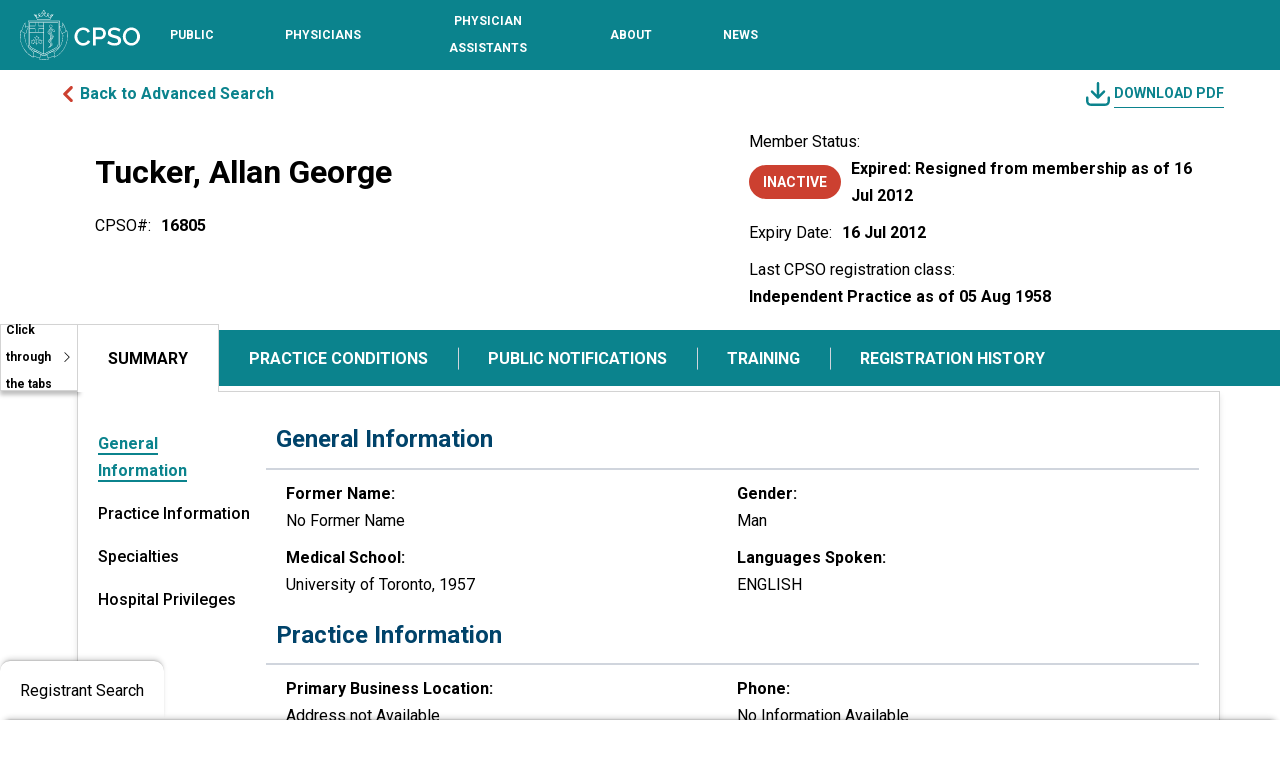

--- FILE ---
content_type: text/html; charset=utf-8
request_url: https://register.cpso.on.ca/physician-info/?cpsonum=16805
body_size: 27842
content:



<!DOCTYPE html>
<html lang="en-US" data-lang="en-US" crm-lang="en-US" dir="ltr" crm-lcid="1033"
	same-site-mode="None">
<head>
		
		<meta charset="utf-8" /><meta name="viewport" content="width=device-width,&#32;initial-scale=1.0" /><meta http-equiv="X-UA-Compatible" content="IE=edge" />
		<script type="text/javascript" >
				
        </script>
	<title>
	
		 &#13;&#10; &#13;&#10;&#13;&#10;&#13;&#10; &#13;&#10;Allan   George Tucker -&#13;&#10;Physician Information&#13;&#10;
		
</title>
		
		<script src="/_portal/4b92d176-dac8-466f-9dcd-c53d6f3e9250/Resources/ResourceManager?lang=en-US"></script>
	
	<script type="text/javascript">
        // Refresh all powerBI Iframes on Login in one Iframe
        window.addEventListener('message', function (event) {
            if (event && event.data && event.data == 'refreshPowerBI') {
                $("iframe.powerbi").each(function () {
                    this.src = this.src;
                });
            }
        });

        // Fix for incorrect viewport width setting in IE 10 on Windows Phone 8.
        if (navigator.userAgent.match(/IEMobile\/10\.0/)) {
            var msViewportStyle = document.createElement("style");
            msViewportStyle.appendChild(document.createTextNode("@-ms-viewport{width:auto!important}"));
            document.getElementsByTagName("head")[0].appendChild(msViewportStyle);
        }
    </script>
		
	
		<link rel="preconnect" href="https://fonts.googleapis.com">
<link rel="preconnect" href="https://fonts.gstatic.com" crossorigin>
<link href="https://fonts.googleapis.com/css2?family=Raleway:ital,wght@0,100..900;1,100..900&display=swap" rel="stylesheet">
		<link href="/bootstrap.min.css" rel="stylesheet" />

		<link href="https://content.powerapps.com/resource/powerappsportal/dist/font-awesome.BootstrapV5.bundle-2ce6efb497.css" onerror="javascript:&#32;var&#32;target&#32;=&#32;event.target;&#32;var&#32;link&#32;=&#32;document.createElement(&#39;link&#39;);&#32;link.crossOrigin&#32;=&#32;target.crossOrigin;&#32;link.href&#32;=&#32;&#39;/dist/font-awesome.BootstrapV5.bundle-2ce6efb497.css&#39;;&#32;link.rel&#32;=&#32;&#39;stylesheet&#39;;&#32;target.insertAdjacentElement(&#39;afterend&#39;,link);" rel="stylesheet" />

				<link href="https://content.powerapps.com/resource/powerappsportal/dist/preform.BootstrapV5.bundle-a79c3ca7cf.css" onerror="javascript:&#32;var&#32;target&#32;=&#32;event.target;&#32;var&#32;link&#32;=&#32;document.createElement(&#39;link&#39;);&#32;link.crossOrigin&#32;=&#32;target.crossOrigin;&#32;link.href&#32;=&#32;&#39;/dist/preform.BootstrapV5.bundle-a79c3ca7cf.css&#39;;&#32;link.rel&#32;=&#32;&#39;stylesheet&#39;;&#32;target.insertAdjacentElement(&#39;afterend&#39;,link);" rel="stylesheet" />


		
			


		
		<link href="/theme.css" rel="stylesheet" />
<link href="/CPSOPRCustom.css" rel="stylesheet" />
<link href="/policyheader.css" rel="stylesheet" />
<link href="/portalbasictheme.css" rel="stylesheet" />

		
		
		
		
		
	
		
		<link href="https://content.powerapps.com/resource/powerappsportal/dist/pwa-style.bundle-55718a4c0d.css" onerror="javascript:&#32;var&#32;target&#32;=&#32;event.target;&#32;var&#32;link&#32;=&#32;document.createElement(&#39;link&#39;);&#32;link.crossOrigin&#32;=&#32;target.crossOrigin;&#32;link.href&#32;=&#32;&#39;/dist/pwa-style.bundle-55718a4c0d.css&#39;;&#32;link.rel&#32;=&#32;&#39;stylesheet&#39;;&#32;target.insertAdjacentElement(&#39;afterend&#39;,link);" rel="stylesheet" />

		</head>
<body data-sitemap-state="/physician-info/:/"
	data-dateformat="M/d/yyyy"
	data-timeformat="h:mm tt"
	data-datetimeformat="M/d/yyyy h:mm tt"
	data-app-path="/"
	data-ckeditor-basepath="/js/BaseHtmlContentDesigner/Libs/msdyncrm_/libs/ckeditor/"
	data-case-deflection-url="/_services/search/4b92d176-dac8-466f-9dcd-c53d6f3e9250">


	
		<link href="https://content.powerapps.com/resource/powerappsportal/dist/pcf-style.bundle-373a0f4982.css" onerror="javascript:&#32;var&#32;target&#32;=&#32;event.target;&#32;var&#32;link&#32;=&#32;document.createElement(&#39;link&#39;);&#32;link.crossOrigin&#32;=&#32;target.crossOrigin;&#32;link.href&#32;=&#32;&#39;/dist/pcf-style.bundle-373a0f4982.css&#39;;&#32;link.rel&#32;=&#32;&#39;stylesheet&#39;;&#32;target.insertAdjacentElement(&#39;afterend&#39;,link);" rel="stylesheet" />

			
	
		

	<div id="offlineNotificationBar" class="displayNone">
		<img alt="web" class="col-3" id="web" onerror="javascript:&#32;var&#32;target&#32;=&#32;event.target;&#32;var&#32;img&#32;=&#32;document.createElement(&#39;img&#39;);&#32;img.src&#32;=&#32;&#39;/css/images/web.png&#39;;&#32;img.alt&#32;=&#32;&#39;web&#39;;&#32;img.id&#32;=&#32;&#39;web&#39;&#32;;&#32;target.insertAdjacentElement(&#39;afterend&#39;,img);&#32;target.remove();" src="https://content.powerapps.com/resource/powerappsportal/img/web.png" />
		<div id="message">You&#8217;re offline. This is a read only version of the page.</div>
		<div id="close" onclick="this.parentElement.style.display='none';"><img alt="close" class="col-3" onerror="javascript:&#32;var&#32;target&#32;=&#32;event.target;&#32;var&#32;img&#32;=&#32;document.createElement(&#39;img&#39;);&#32;img.src&#32;=&#32;&#39;/css/images/close.png&#39;;&#32;img.alt&#32;=&#32;&#39;close&#39;;&#32;img.id&#32;=&#32;&#39;&#39;&#32;;&#32;target.insertAdjacentElement(&#39;afterend&#39;,img);&#32;target.remove();" src="https://content.powerapps.com/resource/powerappsportal/img/close.png" /></div>
	</div>

	

	<script type="text/javascript">
        window.DisableCkEditor = window.DisableCkEditor || {};
		DisableCkEditor.Value = 'False';
    </script>

	<script type="text/javascript">
        var enableOmniChannelWidgetWithSiteCopilot = 'False';
        if (enableOmniChannelWidgetWithSiteCopilot === "True" || enableOmniChannelWidgetWithSiteCopilot === "true") {
            const authUrl = window.location.origin + "/_services/auth/portalusertoken";
            const fetchWithRetries = async (url, options, retries) => {
                try {
                    const authResponse = await fetch(url, options);
                    const token = await authResponse.text();
                    sessionStorage['c2Token'] = token;
                } catch (err) {
                    if (retries === 1) throw err;
                    return await fetchWithRetries(url, options, retries - 1);
                }
            };
            fetchWithRetries(authUrl, { method: "POST" }, 4);
        }
    </script>

	<script type="text/javascript">
		var isPvaBotAuthenticated = sessionStorage['isPvaBotAuthenticated'];
		var isPortalUserLoggedIn = 'False';

        if ((isPvaBotAuthenticated != null || isPvaBotAuthenticated != undefined) && isPvaBotAuthenticated != isPortalUserLoggedIn) {
			sessionStorage['triggerPvaBotSignOut'] = true;
			sessionStorage.removeItem('c2Token');
            sessionStorage.removeItem('directLinetoken');
            sessionStorage.removeItem('conversation_Id');

			sessionStorage.removeItem('bot_c2Token');
			sessionStorage.removeItem('botdirectLinetoken');
            sessionStorage.removeItem('botconversation_Id');
		}
		sessionStorage['isPvaBotAuthenticated'] = isPortalUserLoggedIn;
    </script>

	<script type="text/javascript">
		window["CSPSettings"] = window["CSPSettings"] || {};
		window["CSPSettings"].nonce = '';
        window["FabricConfig"] = window["FabricConfig"] || {};
        window["FabricConfig"].mergeStyles = window["FabricConfig"].mergeStyles || {};
		window["FabricConfig"].mergeStyles.cspSettings = window["CSPSettings"];
        window["Microsoft"] = window["Microsoft"] || {};
		window["Microsoft"].Dynamic365 = {
			Portal: {
				
				User: {
					userName: '',
					firstName: '',
					lastName: '',
					email: '',
					contactId: '',
					userRoles: [],
				},
				
				version: '9.7.9.55',
				type: 'PowerPages_BlankTemplate_V2',
				id: '9afeb8b7-e682-4715-aef7-4971dc26e808', 
				geo: 'CAN', 
				tenant: 'cdf83a30-c919-4d15-a66f-0256c37ede9c', 
				correlationId: '5eec41ee-2574-48d0-872b-0c1f9dd4a8b2',
                orgEnvironmentId: 'f7df2e3e-d410-e8fc-85da-d3fbfccbcdf5',
                orgId: '0787d969-a513-ef11-9f85-6045bd5bd0f4',
                portalProductionOrTrialType: 'Production',
                isTelemetryEnabled: 'True',
                InstrumentationSettings: {
                    instrumentationKey: '197418c5cb8c4426b201f9db2e87b914-87887378-2790-49b0-9295-51f43b6204b1-7172',
                    collectorEndpoint: 'https://us-mobile.events.data.microsoft.com/OneCollector/1.0/'
                },
                timerProfileForBatching: 'NEAR_REAL_TIME',
                activeLanguages: ["en-US"],
                isClientApiEnabled: 'True'
            }
        };

		window["Microsoft"].Dynamic365.Portal.onPagesClientApiReady = (callback) => {
			return new Promise((resolve, reject) => {
				let isComplete = false;
				let timeoutId;
				const timeoutInterval = 10000;
		
				function handleReady() {
					if (!isComplete && window.$pages) {
						isComplete = true;
						clearTimeout(timeoutId);
						try {
							if (typeof callback === "function") {
								callback(window.$pages);
							}
						} catch (e) {
							console.error("onPagesClientApiReady callback error:", e);
						}
						resolve(window.$pages); // should we reject if callback throws an error
					}
				}
		
				if (window.$pages) {
					handleReady();
					return;
				}
		
				function sdkListener() {
					handleReady();
					window.removeEventListener('pagesSDKInitialized', sdkListener);
				}
		
				window.addEventListener('pagesSDKInitialized', sdkListener);
		
				timeoutId = setTimeout(() => {
					if (!isComplete) {
						window.removeEventListener('pagesSDKInitialized', sdkListener);
						if (window.$pages) {
							handleReady();
						} else {
							isComplete = true;
							reject(new Error('window.$pages not available.'));
						}
					}
				}, timeoutInterval);
			});
		};

        // Mark request not cacheable if Dynamics365PortalAnalytics cookie is being refreshed by the server or if the cookie in request header is invalid
		

        // For client side telemetry intializing Dynamics365PortalAnalytics cookie object
		
        window["Microsoft"].Dynamic365.Portal.dynamics365PortalAnalytics = 'sF5zcbpIXi8fdNR41LAeX5HVAOw9EgisT5nvkqii1yGqkakCW2dZxEh6nr10SPhKKdTyzw1hrhbHiisBbTDj1p7lwsdcjoMyNijSeWS74r9yBtA4m5poXQ4ddfkHkbYeEYTTB1wC_bG_Oo7pDbRcTA2'; // CodeQL [SM00430] False Positive: only alphanumeric chars allowed, for non-alphanumeric char it will return INVALID_CHARACTERS_IN_COOKIE 
		

	</script>
	
	<script type="text/javascript">

		
    </script>

	
		<script type="text/javascript">
    (function(c,l,a,r,i,t,y){
        c[a]=c[a]||function(){(c[a].q=c[a].q||[]).push(arguments)};
        t=l.createElement(r);t.async=1;t.src="https://www.clarity.ms/tag/"+i;
        y=l.getElementsByTagName(r)[0];y.parentNode.insertBefore(t,y);
    })(window, document, "clarity", "script", "oz3keml79t");
</script>

<link async="async" href="https://fonts.googleapis.com/css?family=Raleway:400,400i,700|Roboto:400,400i,700"  rel="stylesheet">
<link href="https://fonts.googleapis.com/icon?family=Material+Icons" rel="stylesheet">
<script src="https://code.jquery.com/jquery-3.2.1.js">
</script>
<!-- Google tag (gtag.js) --> 
<script async src="https://www.googletagmanager.com/gtag/js?id=G-ZRCCDF4GCQ"></script>
<script>   
	window.dataLayer = window.dataLayer || [];   
	function gtag(){dataLayer.push(arguments);}
	gtag('js', new Date());
	gtag('config', 'G-ZRCCDF4GCQ');
</script>
<script>
    jQuery(document).ready(function () {
        /*ALL PAGES*/
        SetupDesktopNavigation();
    });


    function SetupDesktopNavigation() {

        var activeNav = {};

        jQuery('#m_nav_btn').on('click', function (e) {
            e.preventDefault();
            $('#m_nav_btn').attr('aria-expanded', 'true');
            jQuery('body,html').addClass('disable_overflow');
            jQuery('.header_navigation_container').addClass('open');

            $(".header_navigation_container").find('button, [href], input, select, textarea, [tabindex]:not([tabindex="-1"])').filter(":visible").first().focus();

            $('.header_logo_container')[0].inert = true
            $('.header_mobile_nav_btn_container')[0].inert = true
            $('.header_search_login_container')[0].inert = true
            $('.header_mobile_search_btn_container')[0].inert = true
            // $('.header_navigation_container')[0].inert = true
            $('.header_mobile_search_overlay')[0].inert = true
            $('#content')[0].inert = true
            $('footer')[0].inert = true
            $('.skiptocontent')[0].inert = true
            $('.back_to_top_button')[0].inert = true
        });

        jQuery('.mobile_navigation_close').on('click', function (e) {
            e.preventDefault();
            jQuery('body,html').removeClass('disable_overflow');
            jQuery('.header_navigation_container').removeClass('open');

            $('.header_logo_container')[0].inert = false
            $('.header_mobile_nav_btn_container')[0].inert = false
            $('.header_search_login_container')[0].inert = false
            $('.header_mobile_search_btn_container')[0].inert = false
            // $('.header_navigation_container')[0].inert = false
            $('.header_mobile_search_overlay')[0].inert = false
            $('#content')[0].inert = false
            $('footer')[0].inert = false
            $('.skiptocontent')[0].inert = false
            $('.back_to_top_button')[0].inert = false

            if ($(activeNav.el)) {
                $(activeNav.toggle).attr("aria-expanded", "false");
                $(activeNav.el).removeClass('open');

                if ($(window).width() <= 850) {
                    $('.header_navigation_container').removeClass('disable_overflow');
                    $(activeNav.el).find(".navigation_megamenu_container").removeClass('open');
                }

                activeNav = {};
            }

            $('#m_nav_btn').focus();
            $('#m_nav_btn').attr('aria-expanded', 'false');
        });

        jQuery('.header_navigation_container nav ul li .nav-toggle').on('click', function (e) {
            e.preventDefault();

            if ($(this).parent("li").hasClass("open")) {
                $(activeNav.toggle).attr("aria-expanded", "false");
                $(activeNav.el).removeClass('open');
                activeNav = {};
            } else {
                activeNav.toggle = $(this);
                activeNav.el = $(activeNav.toggle).parent("li");
                activeNav.group = $(activeNav.el).find(".navigation_megamenu_container");

                $(activeNav.toggle).attr("aria-expanded", "true");
                $(activeNav.el).addClass('open');

                if ($(window).width() <= 850) {
                    $('.header_navigation_container').addClass('disable_overflow');
                    $(activeNav.group).addClass('open');
                    $(activeNav.group).find('button, [href], input, select, textarea, [tabindex]:not([tabindex="-1"])').filter(":visible").first().focus();
                }

                activeNav.children = $(activeNav.group).find('button, [href], input, select, textarea, [tabindex]:not([tabindex="-1"])').filter(":visible");
            }
        });

        jQuery('.header_navigation_container nav ul li.has-child').on('mouseenter', function (e) {
            e.preventDefault();

            if ($(window).width() <= 850) {
                return
            } else {
                activeNav.toggle = $(this).find('.nav-toggle');
                activeNav.el = $(this);
                activeNav.group = $(activeNav.el).find(".navigation_megamenu_container");

                $(activeNav.toggle).attr("aria-expanded", "true");
                $(activeNav.el).addClass('open');

                activeNav.children = $(activeNav.group).find('button, [href], input, select, textarea, [tabindex]:not([tabindex="-1"])').filter(":visible");
            }

        });

        jQuery('.header_navigation_container nav ul li.has-child').on('mouseleave', function (e) {
            if ($(window).width() <= 850) {
                return
            } else {
                if ($(this).hasClass("open")) {
                    $(activeNav.toggle).attr("aria-expanded", "false");
                    $(activeNav.el).removeClass('open');
                    activeNav = {};
                }
            }
        });

        // MOBILE BAKC BUTTON
        jQuery('.mobile_navigation_back').on('click', function (e) {
            $(activeNav.toggle).attr("aria-expanded", "false");
            $(activeNav.el).removeClass('open');

            $('.header_navigation_container').removeClass('disable_overflow');
            $(activeNav.group).removeClass('open');

            $(activeNav.toggle).focus();
            activeNav = {};

        });

        // CLOSE NAV ON ESC PRESS IF OPEN
        jQuery(document).on('keyup', function (e) {
            if (e.keyCode === 27) {
                if (activeNav.el) {
                    $(activeNav.toggle).attr("aria-expanded", "false");
                    $(activeNav.el).removeClass('open');

                    if ($(document.activeElement).is(":hidden") || $(window).width() <= 850) {
                        $(activeNav.toggle).focus();
                    }

                    if ($(window).width() <= 850) {
                        $('.header_navigation_container').removeClass('disable_overflow');
                        $(activeNav.group).removeClass('open');
                    }

                    activeNav = {};
                } else if (!activeNav.el && $('.header_navigation_container').is('.open') && $(window).width() <= 850) {
                    $('.mobile_navigation_close').click();
                }
            }
        });

        // CLOSE NAV FROM TABBING OUT
        $(".header_navigation_container nav ul li").on('focusout', function (e) {
            if ($(window).width() <= 850) {
                return;
            }
            if (activeNav.children && !activeNav.el[0].contains(e.relatedTarget)) {
                $(activeNav.toggle).attr("aria-expanded", "false");
                $(activeNav.el).removeClass('open');
                activeNav = {};
            }
        });

        // SKIP CONTACT REPEATED
        $('.navigation_megamenu_container a.skippastcontent').click(function (e) {
            var el = $(this).attr('href');
            $(el).attr('tabindex', '-1');
            if ($(el).find('a').length > 0) {
                $(el).find('a').first().focus();
            } else if ($(el).children().length > 0) {
                $(el).focus();
            } else {
                $(activeNav.toggle).attr("aria-expanded", "false");
                $(activeNav.el).removeClass('open');
                $(activeNav.el).focus();
                activeNav = {};
            }
        });

    }
</script>
<a class="skiptocontent" href="#content">
    skip to content
</a>
<header id="siteheader" class="header-main" style="background-color: #0B838D;">
    
        
    <div id="browser_compatibility_alert" class="alert_message_container hidden" aria-label="Important Message">
        <span>
    It looks like you're using an older version of your browser. Unfortunately, this version is not compatible with our website. To ensure the best experience, please update your browser to the latest version. If you experience any difficulties, please contact 416-967-2603 or email <a href="/cdn-cgi/l/email-protection#4a2c2f2f2e282b29210a293a392564252464292b" style="color:#fff;font-weight: bold;font-size: 12px;"><span class="__cf_email__" data-cfemail="523437373630333139123122213d7c3d3c7c3133">[email&#160;protected]</span></a>.
</span>
    </div>
    <div class="container-fluid no_padding no_margin header_container">
        <div class="header_main">

            <!-- ### LOGO ### -->
            <div class="header_logo_container">
                <a href="https://www.cpso.on.ca/en/"><img src="https://www.cpso.on.ca/Content/Images/site/CPSO_Logo_white.svg"
                        alt="CPSO - Go to Homepage"></a>
            </div>
            <!-- ### LOGO - END ### -->
            <!-- ### NAVIGATION ### -->
            <div class="header_navigation_container" tabindex="-1">


                <!-- ### MOBILE NAV MENU HEADER WITH CLOSE BUTTON ### -->
                <div class="mobile_navigation_header show_mobile">
                    <button type="button" class="mobile_navigation_close" aria-label="Close navigation"><span
                            class="material-icons"></span></button>
                </div>
                <!-- ### MOBILE NAV MENU HEADER WITH CLOSE BUTTON - END ### -->
                <!-- ### MAIN NAVIGATION ### -->
                <nav class="main_navigation" aria-label="Primary navigation">

                    <ul>

                        <li class="has-child">
                            <!-- ### TOP LEVEL LINK WITH BTN TO SHOW SUBLEVEL ON MOBILE ### -->
                            <!-- Combined link for top-level navigation -->
                            <a href="https://www.cpso.on.ca/en/Public" class="top_level" aria-label="Public section, toggle sub-navigation">
                                <span>Public</span>
                            </a>
                            <button type="button" aria-haspopup="true" class="nav-toggle" aria-expanded="false"
                                    aria-label="Toggle sub-navigation options for Public"></button>
                            <!-- ### SUBLEVEL / MOBILE SUB LEVEL MENU ### -->
                            <div class="container-fluid navigation_megamenu_container" tabindex="-1" role="region"
                                aria-label="Sub-navigation for Public">

                                <div class="container navigation_megamenu_container_inner">

                                    <!-- ### MOBILE MENU HEADER WITH BACK AND CLOSE BUTTON ### -->
                                    <div class="mobile_navigation_header show_mobile">
                                        <button type="button" class="mobile_navigation_back"
                                            aria-label="Go back to main navigation"><span
                                                class="material-icons"></span></button>
                                        <div class="mobile_navigation_header_text">
                                            <!-- Combined link with descriptive aria-label, removed redundant parts -->
                                            <a href="#" aria-label="Navigate to the Public section">
                                                <span>Public</span>
                                            </a>
                                        </div>
                                        <button type="submit" class="mobile_navigation_close"
                                            aria-label="Close navigation"><span class="material-icons"></span></button>
                                    </div>
                                    <!-- ### MOBILE MENU HEADER WITH BACK AND CLOSE BUTTON - END ### -->
                                    <!-- ### MENU LINKS ### -->
                                    <div class="row no-gutters">

                                        <div class="col contact_us_column">
                                            <div><a class="skippastcontent" href="#Public-firstCol">Skip contact
                                                    information</a></div>

                                            <a href="https://www.cpso.on.ca/contact-us" class="top_level">Contact Us</a>

                                            <strong>Hours of Operation</strong><br>
                                            Monday - Friday, 8 a.m. - 5 p.m.<br>
                                            416-967-2600

                                            <br><br>

                                            <strong>Address</strong><br>
                                            College of Physicians and<br>
                                            Surgeons of Ontario<br>
                                            80 College Street<br>
                                            Toronto, Ontario M5G 2E2

                                            <br><br>

                                            <div class="socialmedia">
                                                <a href="https://twitter.com/cpso_ca" target="_blank"><img
                                                        src="https://www.cpso.on.ca/Content/Images/site/footer_x.svg"
                                                        alt="Twitter" class="twitterico"></a>
                                                <a href="https://www.facebook.com/pages/College-of-Physicians-and-Surgeons-of-Ontario/144601285573797"
                                                    target="_blank"><img
                                                        src="https://www.cpso.on.ca/Content/Images/site/footer_facebook.svg"
                                                        alt="Facebook" class="facebookico"></a>
                                                <a href="https://www.linkedin.com/company/thecpso" target="_blank"><img
                                                        src="https://www.cpso.on.ca/Content/Images/site/linkedin.svg"
                                                        alt="LinkedIn" class="linkedinico"></a>
                                                <a href="https://www.youtube.com/user/theCpso" target="_blank"><img
                                                        src="https://www.cpso.on.ca/Content/Images/site/youtube.svg"
                                                        alt="Youtube" class="youtubeico"></a>
                                                <a href="https://www.instagram.com/cpso_ca/" target="_blank"><img
                                                        src="https://www.cpso.on.ca/Content/Images/site/footer_insta.svg"
                                                        alt="Instagram" class="instaico"></a>

                                            </div>

                                        </div>


                                        <div class="col links_column" id="Public-firstCol">

                                            <a href="https://www.cpso.on.ca/en/Public/Services" class="top_level">Services</a>
                                            <ul>
                                                <li>
                                                    <a href="/"
                                                        >Physician Register</a>
                                                </li>
                                                <li>
                                                    <a href="https://www.cpso.on.ca/en/Public/Services/Complaints-and-Concerns">Complaints and
                                                        Concerns</a>
                                                </li>
                                                <li>
                                                    <a href="https://www.cpso.on.ca/en/Public/Services/Funding-for-Therapy-and-Counselling">Funding
                                                        for Therapy and Counselling</a>
                                                </li>
                                                <li>
                                                    <a href="https://www.cpso.on.ca/en/Public/Services/Patient-Help-Centre">Patient &amp;
                                                        Public Help Centre</a>
                                                </li>
                                            </ul>

                                        </div>



                                        <div class="col links_column">
                                            <a href="https://www.cpso.on.ca/en/Public/Public-Information" class="top_level" alt="Public-Information">Public
                                                Information</a>
                                            <ul>
                                                <li>
                                                    <a href="https://www.cpso.on.ca/en/Public/Public-Information/You-and-Your-Doctor">You and
                                                        Your Doctor</a>
                                                </li>
                                                <li>
                                                    <a href="https://www.cpso.on.ca/en/Public/Public-Information/Compliment-a-physician">Compliment
                                                        a Physician</a>
                                                </li>
                                                <li>
                                                    <a
                                                        href="https://www.cpso.on.ca/en/Public/Public-Information/Navigating-the-Health-System">Navigating
                                                        the Health System — A Guide for Patients and Caregivers</a>
                                                </li>
                                                <li>
                                                    <a
                                                        href="https://www.cpso.on.ca/en/Physicians/Policies-Guidance/Policies">Policies</a>
                                                </li>
                                                <li>
                                                    <a href="https://clinics.cpso.on.ca/" target="_blank">Clinic
                                                        Inspections</a>
                                                </li>
                                                <li>
                                                    <a href="https://www.cpso.on.ca/en/Public/Public-Information/Unregistered-Practitioners">Unregistered
                                                        Practitioners</a>
                                                </li>
                                                <li>
                                                    <a href="https://www.cpso.on.ca/en/Public/Public-Information/Public-Engagement" alt="Public-Engagement">Public
                                                        Engagement</a>
                                                </li>
                                            </ul>
                                        </div>




                                        <div class="access_top_level_page show_mobile"><a href="https://www.cpso.on.ca/en/Public" alt="Public-Homepage">Public
                                                Homepage</a></div>

                                    </div>
                                    <!-- ### MENU LINKS - END ### -->

                                </div>

                            </div>
                            <!-- ### SUBLEVEL / MOBILE SUB LEVEL MENU - END ### -->
                            <!-- ### TOP LEVEL LINK WITH BTN TO SHOW SUBLEVEL ON MOBILE - END ### -->
                        </li>
                        <li class="has-child">
                            <!-- ### TOP LEVEL LINK WITH BTN TO SHOW SUBLEVEL ON MOBILE ### -->
                            <a href="https://www.cpso.on.ca/en/Physicians" class="top_level"><span>Physicians</span></a>
                            <button type="button" aria-haspopup="true" class="nav-toggle" aria-expanded="true"
                                aria-label="Toggle sub-navigation options for Physicians"></button>
                            <!-- ### SUBLEVEL / MOBILE SUB LEVEL MENU ### -->
                            <div class="container-fluid navigation_megamenu_container" tabindex="-1" role="region"
                                aria-label="Sub-navigation for Physicians">

                                <div class="container navigation_megamenu_container_inner">

                                    <!-- ### MOBILE MENU HEADER WITH BACK AND CLOSE BUTTON ### -->
                                    <div class="mobile_navigation_header show_mobile">
                                        <button type="button" class="mobile_navigation_back"
                                            aria-label="Go back to main navigation"><span
                                                class="material-icons"></span></button>
                                        <div class="mobile_navigation_header_text">
                                            <a href="#">Physicians</a>
                                        </div>
                                        <button type="submit" class="mobile_navigation_close"
                                            aria-label="Close navigation"><span class="material-icons"></span></button>
                                    </div>
                                    <!-- ### MOBILE MENU HEADER WITH BACK AND CLOSE BUTTON - END ### -->
                                    <!-- ### MENU LINKS ### -->
                                    <div class="row no-gutters">

                                        <div class="col contact_us_column">
                                            <div><a class="skippastcontent" href="#Physicians-firstCol">Skip contact
                                                    information</a></div>

                                            <a href="https://www.cpso.on.ca/contact-us" class="top_level">Contact Us</a>

                                            <strong>Hours of Operation</strong><br>
                                            Monday - Friday, 8 a.m. - 5 p.m.<br>
                                            416-967-2600

                                            <br><br>

                                            <strong>Address</strong><br>
                                            College of Physicians and<br>
                                            Surgeons of Ontario<br>
                                            80 College Street<br>
                                            Toronto, Ontario M5G 2E2

                                            <br><br>

                                            <div class="socialmedia">
                                                <a href="https://twitter.com/cpso_ca" target="_blank"><img
                                                        src="https://www.cpso.on.ca/Content/Images/site/footer_x.svg"
                                                        alt="Twitter" class="twitterico"></a>
                                                <a href="https://www.facebook.com/pages/College-of-Physicians-and-Surgeons-of-Ontario/144601285573797"
                                                    target="_blank"><img
                                                        src="https://www.cpso.on.ca/Content/Images/site/footer_facebook.svg"
                                                        alt="Facebook" class="facebookico"></a>
                                                <a href="https://www.linkedin.com/company/thecpso" target="_blank"><img
                                                        src="https://www.cpso.on.ca/Content/Images/site/linkedin.svg"
                                                        alt="LinkedIn" class="linkedinico"></a>
                                                <a href="https://www.youtube.com/user/theCpso" target="_blank"><img
                                                        src="https://www.cpso.on.ca/Content/Images/site/youtube.svg"
                                                        alt="Youtube" class="youtubeico"></a>
                                                <a href="https://www.instagram.com/cpso_ca/" target="_blank"><img
                                                        src="https://www.cpso.on.ca/Content/Images/site/footer_insta.svg"
                                                        alt="Instagram" class="instaico"></a>

                                            </div>

                                        </div>


                                        <div class="col links_column" id="Physicians-firstCol">

                                            <a href="https://www.cpso.on.ca/en/Physicians/Registration" class="top_level">Registration and New
                                                Members</a>
                                            <ul>
                                            </ul>
                                            <a href="https://www.cpso.on.ca/en/Physicians/Policies-Guidance" class="top_level">Policies &amp;
                                                Guidance</a>
                                            <ul>
                                            </ul>

                                        </div>



                                        <div class="col links_column">
                                            <a href="https://www.cpso.on.ca/en/Physicians/Your-Practice" class="top_level">Your Practice</a>
                                            <ul>
                                                <li>
                                                    <a
                                                        href="https://www.cpso.on.ca/en/Physicians/Your-Practice/Registration-Renewals-and-Incorporation">Registration
                                                        Renewals and Incorporation</a>
                                                </li>
                                                <li>
                                                    <a href="https://www.cpso.on.ca/en/Physicians/Your-Practice/Membership-Services">Membership
                                                        Services</a>
                                                </li>
                                                <li>
                                                    <a href="https://www.cpso.on.ca/en/Physicians/Your-Practice/Quality-Improvement-Program">Quality
                                                        Improvement Program </a>
                                                </li>
                                                <li>
                                                    <a href="https://www.cpso.on.ca/en/Physicians/Your-Practice/Quality-Management">Quality
                                                        Management &amp; CPD</a>
                                                </li>
                                                <li>
                                                    <a href="https://www.cpso.on.ca/en/Physicians/Your-Practice/Accreditation-Programs">Independent
                                                        and Out-of-Hospital Health Facilities</a>
                                                </li>
                                                <li>
                                                    <a href="https://www.cpso.on.ca/en/Physicians/Your-Practice/Physician-Advisory-Services">Physician
                                                        Advisory Services</a>
                                                </li>
                                                <li>
                                                    <a
                                                        href="https://www.cpso.on.ca/en/Physicians/Your-Practice/Equity-Diversity-and-Inclusion">Equity,
                                                        Diversity and Inclusion</a>
                                                </li>
                                            </ul>
                                        </div>




                                        <div class="access_top_level_page show_mobile"><a
                                                href="https://www.cpso.on.ca/en/Physicians">Physicians Homepage</a></div>

                                    </div>
                                    <!-- ### MENU LINKS - END ### -->

                                </div>

                            </div>
                            <!-- ### SUBLEVEL / MOBILE SUB LEVEL MENU - END ### -->
                            <!-- ### TOP LEVEL LINK WITH BTN TO SHOW SUBLEVEL ON MOBILE - END ### -->
                        </li>
                        <li class="has-child">
                            <!-- ### TOP LEVEL LINK WITH BTN TO SHOW SUBLEVEL ON MOBILE ### -->
                            <a href="https://www.cpso.on.ca/en/Physician-Assistants" class="top_level"><span>Physician Assistants</span></a>
                            <button type="button" aria-haspopup="true" class="nav-toggle" aria-expanded="false" aria-label="Toggle sub-navigation options for Physician Assistants"></button>
                            <!-- ### SUBLEVEL / MOBILE SUB LEVEL MENU ### -->
                            <div class="container-fluid navigation_megamenu_container" tabindex="-1" role="region" aria-label="Sub-navigation for Physician Assistants">

                                <div class="container navigation_megamenu_container_inner">

                                    <!-- ### MOBILE MENU HEADER WITH BACK AND CLOSE BUTTON ### -->
                                    <div class="mobile_navigation_header show_mobile">
                                        <button type="button" class="mobile_navigation_back" aria-label="Go back to main navigation">
                                            <span role="img" class="material-icons" aria-hidden="true"></span>
                                        </button>
                                        <div class="mobile_navigation_header_text">
                                            <a href="#">Physician Assistants</a>
                                        </div>
                                        <button type="submit" class="mobile_navigation_close" aria-label="Close navigation">
                                            <span role="img" class="material-icons" aria-hidden="true"></span>
                                        </button>
                                    </div>
                                    <!-- ### MOBILE MENU HEADER WITH BACK AND CLOSE BUTTON - END ### -->
                                    <!-- ### MENU LINKS ### -->
                                    <div class="row no-gutters">

                                        <div class="col contact_us_column">
                                            <div><a class="skippastcontent" href="#PhysicianAssistants-firstCol">Skip contact information</a></div>

                                            <a href="https://www.cpso.on.ca/contact-us" class="top_level">Contact Us</a>

                                                <strong>Hours of Operation</strong><br>
                                                Monday - Friday, 8 a.m. - 5 p.m.<br>
                                                416-967-2600

                                                <br><br>

                                                <strong>Address</strong><br>
                                                College of Physicians and<br>
                                                Surgeons of Ontario<br>
                                                80 College Street<br>
                                                Toronto, Ontario M5G 2E2

                                                <br><br>

                                                <div class="socialmedia">
                                                    <a href="https://twitter.com/cpso_ca" target="_blank"><img src="https://www.cpso.on.ca/Content/Images/site/footer_x.svg" alt="X" class="twitterico"></a>
                                <a href="https://www.facebook.com/pages/College-of-Physicians-and-Surgeons-of-Ontario/144601285573797" target="_blank"><img src="https://www.cpso.on.ca/Content/Images/site/footer_facebook.svg" alt="Facebook" class="facebookico"></a>
                                <a href="https://www.linkedin.com/company/thecpso" target="_blank"><img src="https://www.cpso.on.ca/Content/Images/site/linkedin.svg" alt="LinkedIn" class="linkedinico"></a>
                                <a href="https://www.youtube.com/user/theCpso" target="_blank"><img src="https://www.cpso.on.ca/Content/Images/site/youtube.svg" alt="Youtube" class="youtubeico"></a>
                                <a href="https://www.instagram.com/cpso_ca/" target="_blank"><img src="https://www.cpso.on.ca/Content/Images/site/footer_insta.svg" alt="Instagram" class="instaico"></a>

                                                </div>

                                        </div>


                                        <div class="col links_column" id="PhysicianAssistants-firstCol">

                                                <a href="https://www.cpso.on.ca/en/Physician-Assistants/Regulation-of-PAs" class="top_level">Regulation of Physician Assistants</a>
                <ul>
                </ul>
                                                <a href="https://www.cpso.on.ca/en/Physician-Assistants/Delegation-to-PAs" class="top_level">Delegation to Physician Assistants</a>
                <ul>
                </ul>
                                                <a href="https://www.cpso.on.ca/en/Physician-Assistants/PA-Registration" class="top_level">Physician Assistant Registration</a>
                <ul>
                </ul>
                                                <a href="https://www.cpso.on.ca/en/Physician-Assistants/Being-a-CPSO-Registrant" class="top_level">Being a CPSO Registrant</a>
                <ul>
                </ul>

                                        </div>







                                        <div class="access_top_level_page show_mobile"><a href="https://www.cpso.on.ca/en/Physician-Assistants">Physician Assistants Homepage</a></div>

                                    </div>
                                    <!-- ### MENU LINKS - END ### -->

                                </div>

                            </div>
                            <!-- ### SUBLEVEL / MOBILE SUB LEVEL MENU - END ### -->
                            <!-- ### TOP LEVEL LINK WITH BTN TO SHOW SUBLEVEL ON MOBILE - END ### -->
                        </li>
                        <li class="has-child">
                            <!-- ### TOP LEVEL LINK WITH BTN TO SHOW SUBLEVEL ON MOBILE ### -->
                            <a href="https://www.cpso.on.ca/en/About" class="top_level"><span>About</span></a>
                            <button type="button" aria-haspopup="true" class="nav-toggle" aria-expanded="false"
                                aria-label="Toggle sub-navigation options for About"></button>
                            <!-- ### SUBLEVEL / MOBILE SUB LEVEL MENU ### -->
                            <div class="container-fluid navigation_megamenu_container" tabindex="-1" role="region"
                                aria-label="Sub-navigation for About">

                                <div class="container navigation_megamenu_container_inner">

                                    <!-- ### MOBILE MENU HEADER WITH BACK AND CLOSE BUTTON ### -->
                                    <div class="mobile_navigation_header show_mobile">
                                        <button type="button" class="mobile_navigation_back"
                                            aria-label="Go back to main navigation"><span
                                                class="material-icons"></span></button>
                                        <div class="mobile_navigation_header_text">
                                            <a href="#">About</a>
                                        </div>
                                        <button type="submit" class="mobile_navigation_close"
                                            aria-label="Close navigation"><span class="material-icons"></span></button>
                                    </div>
                                    <!-- ### MOBILE MENU HEADER WITH BACK AND CLOSE BUTTON - END ### -->
                                    <!-- ### MENU LINKS ### -->
                                    <div class="row no-gutters">

                                        <div class="col contact_us_column">
                                            <div><a class="skippastcontent" href="#About-firstCol">Skip contact
                                                    information</a></div>

                                            <a href="https://www.cpso.on.ca/contact-us" class="top_level">Contact Us</a>

                                            <strong>Hours of Operation</strong><br>
                                            Monday - Friday, 8 a.m. - 5 p.m.<br>
                                            416-967-2600

                                            <br><br>

                                            <strong>Address</strong><br>
                                            College of Physicians and<br>
                                            Surgeons of Ontario<br>
                                            80 College Street<br>
                                            Toronto, Ontario M5G 2E2

                                            <br><br>

                                            <div class="socialmedia">
                                                <a href="https://twitter.com/cpso_ca" target="_blank"><img
                                                        src="https://www.cpso.on.ca/Content/Images/site/footer_x.svg"
                                                        alt="Twitter" class="twitterico"></a>
                                                <a href="https://www.facebook.com/pages/College-of-Physicians-and-Surgeons-of-Ontario/144601285573797"
                                                    target="_blank"><img
                                                        src="https://www.cpso.on.ca/Content/Images/site/footer_facebook.svg"
                                                        alt="Facebook" class="facebookico"></a>
                                                <a href="https://www.linkedin.com/company/thecpso" target="_blank"><img
                                                        src="https://www.cpso.on.ca/Content/Images/site/linkedin.svg"
                                                        alt="LinkedIn" class="linkedinico"></a>
                                                <a href="https://www.youtube.com/user/theCpso" target="_blank"><img
                                                        src="https://www.cpso.on.ca/Content/Images/site/youtube.svg"
                                                        alt="Youtube" class="youtubeico"></a>
                                                <a href="https://www.instagram.com/cpso_ca/" target="_blank"><img
                                                        src="https://www.cpso.on.ca/Content/Images/site/footer_insta.svg"
                                                        alt="Instagram" class="instaico"></a>

                                            </div>

                                        </div>


                                        <div class="col links_column" id="About-firstCol">

                                            <a href="https://www.cpso.on.ca/en/About/What-we-do" class="top_level">What we do</a>
                                            <ul>
                                            </ul>
                                            <a href="https://www.cpso.on.ca/en/About/Board-of-Directors" class="top_level">Board of Directors</a>
                                            <ul>
                                            </ul>
                                            <a href="https://www.cpso.on.ca/en/About/College-Leadership" class="top_level">College
                                                Leadership</a>
                                            <ul>
                                            </ul>
                                            <a href="https://www.cpso.on.ca/en/About/Committees" class="top_level">Committees</a>
                                            <ul>
                                            </ul>

                                        </div>



                                        <div class="col links_column">
                                            <a href="https://www.cpso.on.ca/en/Physicians/Your-Practice/Equity-Diversity-and-Inclusion"
                                                class="top_level">Equity, Diversity and Inclusion</a>
                                            <ul>
                                            </ul>
                                            <a href="https://www.cpso.on.ca/en/About/Get-Involved-with-CPSO" class="top_level">Get Involved
                                                with the CPSO</a>
                                            <ul>
                                                <li>
                                                    <a href="https://www.cpso.on.ca/en/About/Get-Involved-with-CPSO/Career-Opportunities">Career
                                                        Opportunities</a>
                                                </li>
                                            </ul>
                                        </div>



                                        <div class="col links_column">
                                            <a href="https://www.cpso.on.ca/en/About/Legislation-By-Laws" class="top_level">Legislation &amp;
                                                By-Laws</a>
                                            <ul>
                                            </ul>
                                            <a href="https://www.cpso.on.ca/en/About/Privacy,-Accessibility-Human-Rights-Codes"
                                                class="top_level">Privacy, Accessibility &amp; Human Rights Codes</a>
                                            <ul>
                                            </ul>
                                        </div>

                                        <div class="access_top_level_page show_mobile"><a href="https://www.cpso.on.ca/en/About">About
                                                Homepage</a></div>

                                    </div>
                                    <!-- ### MENU LINKS - END ### -->

                                </div>

                            </div>
                            <!-- ### SUBLEVEL / MOBILE SUB LEVEL MENU - END ### -->
                            <!-- ### TOP LEVEL LINK WITH BTN TO SHOW SUBLEVEL ON MOBILE - END ### -->
                        </li>
                        <li class="has-child">
                            <!-- ### TOP LEVEL LINK WITH BTN TO SHOW SUBLEVEL ON MOBILE ### -->
                            <a href="https://www.cpso.on.ca/en/News" class="top_level"><span>News</span></a>
                            <button type="button" aria-haspopup="true" class="nav-toggle" aria-expanded="false" aria-label="Toggle sub-navigation options for News"></button>
                            <!-- ### SUBLEVEL / MOBILE SUB LEVEL MENU ### -->
                            <div class="container-fluid navigation_megamenu_container" tabindex="-1" role="region" aria-label="Sub-navigation for News">

                                <div class="container navigation_megamenu_container_inner">

                                    <!-- ### MOBILE MENU HEADER WITH BACK AND CLOSE BUTTON ### -->
                                    <div class="mobile_navigation_header show_mobile">
                                        <button type="button" class="mobile_navigation_back" aria-label="Go back to main navigation">
                                            <span role="img" class="material-icons" aria-hidden="true"></span>
                                        </button>
                                        <div class="mobile_navigation_header_text">
                                            <a href="#">News</a>
                                        </div>
                                        <button type="submit" class="mobile_navigation_close" aria-label="Close navigation">
                                            <span role="img" class="material-icons" aria-hidden="true"></span>
                                        </button>
                                    </div>
                                    <!-- ### MOBILE MENU HEADER WITH BACK AND CLOSE BUTTON - END ### -->
                                    <!-- ### MENU LINKS ### -->
                                    <div class="row no-gutters">

                                        <div class="col contact_us_column">
                                            <div><a class="skippastcontent" href="#News-firstCol">Skip contact information</a></div>

                                            <a href="https://www.cpso.on.ca/contact-us" class="top_level">Contact Us</a>

                                                <strong>Hours of Operation</strong><br>
                                                Monday - Friday, 8 a.m. - 5 p.m.<br>
                                                416-967-2600

                                                <br><br>

                                                <strong>Address</strong><br>
                                                College of Physicians and<br>
                                                Surgeons of Ontario<br>
                                                80 College Street<br>
                                                Toronto, Ontario M5G 2E2

                                                <br><br>

                                                <div class="socialmedia">
                                                    <a href="https://twitter.com/cpso_ca" target="_blank"><img src="https://www.cpso.on.ca/Content/Images/site/footer_x.svg" alt="X" class="twitterico"></a>
                                <a href="https://www.facebook.com/pages/College-of-Physicians-and-Surgeons-of-Ontario/144601285573797" target="_blank"><img src="https://www.cpso.on.ca/Content/Images/site/footer_facebook.svg" alt="Facebook" class="facebookico"></a>
                                <a href="https://www.linkedin.com/company/thecpso" target="_blank"><img src="https://www.cpso.on.ca/Content/Images/site/linkedin.svg" alt="LinkedIn" class="linkedinico"></a>
                                <a href="https://www.youtube.com/user/theCpso" target="_blank"><img src="https://www.cpso.on.ca/Content/Images/site/youtube.svg" alt="Youtube" class="youtubeico"></a>
                                <a href="https://www.instagram.com/cpso_ca/" target="_blank"><img src="https://www.cpso.on.ca/Content/Images/site/footer_insta.svg" alt="Instagram" class="instaico"></a>

                                                </div>

                                        </div>


                                        <div class="col links_column" id="News-firstCol">

                                                <a href="https://www.cpso.on.ca/en/News/Statements" class="top_level">CPSO News</a>
                <ul>
                </ul>
                                                <a href="https://www.cpso.on.ca/en/News/Navigating-a-System-under-Stress" class="top_level">Navigating a System under Stress</a>
                <ul>
                        <li>
                            <a href="https://www.cpso.on.ca/en/News/Navigating-a-System-under-Stress/Information-for-Physicians">Information for Physicians</a>
                        </li>
                        <li>
                            <a href="https://www.cpso.on.ca/en/News/Navigating-a-System-under-Stress/Information-for-Patients">Information for Patients</a>
                        </li>
                </ul>
                                                <a href="https://www.cpso.on.ca/en/News/Discipline-Hearings" class="top_level">Discipline Hearings</a>
                <ul>
                </ul>
                                                <a href="https://www.cpso.on.ca/en/News/Discipline-Decisions" class="top_level">Discipline Decisions</a>
                <ul>
                </ul>

                                        </div>



                                            <div class="col links_column">
                                                    <a href="https://www.cpso.on.ca/en/News/Publications" class="top_level">Publications &amp; Reports</a>
                <ul>
                        <li>
                            <a href="https://www.cpso.on.ca/en/News/Publications/Annual-Report">Annual Report</a>
                        </li>
                      
                        <li>
                            <a href="https://www.cpso.on.ca/en/News/Publications/Dialogue">Dialogue magazine</a>
                        </li>
                </ul>
                                            </div>




                                        <div class="access_top_level_page show_mobile"><a href="https://www.cpso.on.ca/en/News">News Homepage</a></div>

                                    </div>
                                    <!-- ### MENU LINKS - END ### -->

                                </div>

                            </div>
                            <!-- ### SUBLEVEL / MOBILE SUB LEVEL MENU - END ### -->
                            <!-- ### TOP LEVEL LINK WITH BTN TO SHOW SUBLEVEL ON MOBILE - END ### -->
                        </li>

                        <li class="show_mobile">
                            <a href="https://www.cpso.on.ca/Contact" class="top_level">Contact</a>
                        </li>

                        
                       
                    </ul>

                </nav>
                <!-- ### MAIN NAVIGATION - END ### -->
            </div>
            <!-- ### NAVIGATION - END ### -->

        </div>


        <!-- ### MOBILE NAV BTN ### -->
        <div class="header_mobile_nav_btn_container show_mobile">
            <button id="m_nav_btn" type="button" aria-expanded="false" aria-label="Open navigation"><i
                    class="material-icons">notes</i></button>
        </div>
        <!-- ### MOBILE NAV BTN - END ### -->
        <!-- ### MOBILE SEARCH OVERLAY ### -->
        <!-- <div class="header_mobile_search_overlay" tabindex="-1" role="region" aria-label="Search">

            <div class="mobile_navigation_header show_mobile">
                <button type="button" aria-label="Close site search bar" class="mobile_search_menu_close"><i
                        class="material-icons"></i></button>
            </div>

        </div> -->
        <!-- ### MOBILE SEARCH OVERLAY - END ### -->
    </div>
</header>
	

	<!-- add anti-forgery token-->
	<div id="antiforgerytoken" data-url="/_layout/tokenhtml"></div>

	
			<!-- Client Telemetry init if telemetry enabled-->
			<script data-cfasync="false" src="/cdn-cgi/scripts/5c5dd728/cloudflare-static/email-decode.min.js"></script><script onerror="javascript:&#32;var&#32;target&#32;=&#32;event.target;&#32;var&#32;script&#32;=&#32;document.createElement(&#39;script&#39;);&#32;script.crossOrigin&#32;=&#32;target.crossOrigin;&#32;script.src&#32;=&#32;&#39;/dist/client-telemetry.bundle-f9f45b65a6.js&#39;;&#32;script.type&#32;=&#32;&#39;text/javascript&#39;;&#32;target.insertAdjacentElement(&#39;afterend&#39;,script);" src="https://content.powerapps.com/resource/powerappsportal/dist/client-telemetry.bundle-f9f45b65a6.js" type="text/javascript"></script>

		
	
		<!-- Client Telemetry Wrapper init -->
		<script onerror="javascript:&#32;var&#32;target&#32;=&#32;event.target;&#32;var&#32;script&#32;=&#32;document.createElement(&#39;script&#39;);&#32;script.crossOrigin&#32;=&#32;target.crossOrigin;&#32;script.src&#32;=&#32;&#39;/dist/client-telemetry-wrapper.bundle-633e70f51b.js&#39;;&#32;script.type&#32;=&#32;&#39;text/javascript&#39;;&#32;target.insertAdjacentElement(&#39;afterend&#39;,script);" src="https://content.powerapps.com/resource/powerappsportal/dist/client-telemetry-wrapper.bundle-633e70f51b.js" type="text/javascript"></script>

		<script>
			window.clientLogWrapper = new ClientLogWrapper();
		</script>
		<script onerror="javascript:&#32;var&#32;target&#32;=&#32;event.target;&#32;var&#32;script&#32;=&#32;document.createElement(&#39;script&#39;);&#32;script.crossOrigin&#32;=&#32;target.crossOrigin;&#32;script.src&#32;=&#32;&#39;/dist/preform.BootstrapV5.moment_2_29_4.bundle-cf8e0fd942.js&#39;;&#32;script.type&#32;=&#32;&#39;text/javascript&#39;;&#32;target.insertAdjacentElement(&#39;afterend&#39;,script);" src="https://content.powerapps.com/resource/powerappsportal/dist/preform.BootstrapV5.moment_2_29_4.bundle-cf8e0fd942.js" type="text/javascript"></script>

		

		<script onerror="javascript:&#32;var&#32;target&#32;=&#32;event.target;&#32;var&#32;script&#32;=&#32;document.createElement(&#39;script&#39;);&#32;script.crossOrigin&#32;=&#32;target.crossOrigin;&#32;script.src&#32;=&#32;&#39;/dist/pcf-dependency.bundle-805a1661b7.js&#39;;&#32;script.type&#32;=&#32;&#39;text/javascript&#39;;&#32;target.insertAdjacentElement(&#39;afterend&#39;,script);" src="https://content.powerapps.com/resource/powerappsportal/dist/pcf-dependency.bundle-805a1661b7.js" type="text/javascript"></script>

							   <script onerror="javascript:&#32;var&#32;target&#32;=&#32;event.target;&#32;var&#32;script&#32;=&#32;document.createElement(&#39;script&#39;);&#32;script.crossOrigin&#32;=&#32;target.crossOrigin;&#32;script.src&#32;=&#32;&#39;/dist/pcf.bundle-b48d7dca38.js&#39;;&#32;script.type&#32;=&#32;&#39;text/javascript&#39;;&#32;target.insertAdjacentElement(&#39;afterend&#39;,script);" src="https://content.powerapps.com/resource/powerappsportal/dist/pcf.bundle-b48d7dca38.js" type="text/javascript"></script>

							   <script onerror="javascript:&#32;var&#32;target&#32;=&#32;event.target;&#32;var&#32;script&#32;=&#32;document.createElement(&#39;script&#39;);&#32;script.crossOrigin&#32;=&#32;target.crossOrigin;&#32;script.src&#32;=&#32;&#39;/dist/pcf-extended.bundle-b0e01b5622.js&#39;;&#32;script.type&#32;=&#32;&#39;text/javascript&#39;;&#32;target.insertAdjacentElement(&#39;afterend&#39;,script);" src="https://content.powerapps.com/resource/powerappsportal/dist/pcf-extended.bundle-b0e01b5622.js" type="text/javascript"></script>

						
	<!-- Default studio template. Please do not modify -->
<div id="mainContent" class="wrapper-body" role="main">
    <div class="page-copy">
      <div class="xrm-editable-html&#32;xrm-attribute"><div class="xrm-attribute-value"> 
 
 
 

 
   
  <link rel="stylesheet" href="https://cdn.jsdelivr.net/npm/bootstrap-icons@1.11.3/font/bootstrap-icons.min.css">
<span class="printInfo">THE FOLLOWING INFORMATION WAS OBTAINED FROM THE PHYSICIAN REGISTER SECTION OF THE WEBSITE OF THE COLLEGE OF PHYSICIANS AND SURGEONS OF ONTARIO (WWW.CPSO.ON.CA) AS OF THE DATE AND TIME NOTED BELOW</br> 28/11/25 06:31:15 AM</span>
<div class="desktop-view banner-section scrp-banner">
  <div class="row justify-content-between mx-4">
      <div class="col-4">
          <span class="link-text">
            <svg xmlns="http://www.w3.org/2000/svg" viewBox="0 0 12 12" width="24" height="24" fill="#CC4030">
              <path d="M3.587 6.025c0 .2.1.4.2.5l3.3 3.3c.3.3.8.3 1.1 0 .3-.3.3-.8 0-1.1l-2.7-2.7 2.7-2.7c.3-.3.3-.8 0-1.1-.3-.3-.8-.3-1.1 0l-3.2 3.2c-.2.2-.3.4-.3.6Z"></path>
            </svg>
            <a id="backToSearchResults" href="javascript:void(0);" class="link-text text-only no-underline desktop-link" onclick="window.history.back();">
              Back to Search Results
            </a>
          </span>
          
      </div>
      <div class="col-4 download-pdf">
        <span class="link-download" onclick="window.print();return false;" onkeypress="window.print();return false;" tabindex="0">
          <svg width="24" height="24" viewBox="0 0 20 20" fill="none" xmlns="http://www.w3.org/2000/svg">
            <path d="M19 13V14.2C19 15.8802 19 16.7202 18.673 17.362C18.3854 17.9265 17.9265 18.3854 17.362 18.673C16.7202 19 15.8802 19 14.2 19H5.8C4.11984 19 3.27976 19 2.63803 18.673C2.07354 18.3854 1.6146 17.9265 1.32698 17.362C1 16.7202 1 15.8802 1 14.2V13M15 8L10 13M10 13L5 8M10 13V1" stroke="#0B838D" stroke-width="2" stroke-linecap="round" stroke-linejoin="round"/>
          </svg>
          <span  class="custom-underline">
            Download pdf
          </span>
        </span>
      </div>
  </div>
  <div id="content" class="row justify-content-between info-section" style="white-space: nowrap;" tabindex="-1">
    <div class="col-5 doctor-info">
      <h1 class="doctor-name scrp-contactname-value">Tucker, Allan   George</h1>
      <div class="status-info">
        <span style="font-size: 16px;">CPSO#:</span>
        <span class="scrp-cpsonumber-value" style="padding-left:10px; font-size: 16px; font-weight: 700;">16805</span>
      </div>
    </div>
    <div class="col-5 status-section">
        <span class="scrp-memberstatus-label" style="font-size: 16px;">Member Status:</span>
        <div class="status-info">
          <span id="registration-status" class="badge rounded-pill text-white scrp-registrationstatus-value">
    Inactive



    
    
</span>
          <span class="scrp-statusdate-value" style="font-size: 16px; font-weight: bold; padding-left: 10px;">



        
Expired: Resigned from membership as of 16 Jul 2012
</span>
        </div>
   <div class="status-info">
        <span style="font-size: 16px;">Expiry Date:</span>
        <span class="scrp-expirydate-value" style="font-size: 16px; font-weight: bold; padding-left: 10px;">16 Jul 2012</span>
   </div>
        
          <span class="scrp-registrationclass-label" style="font-size: 16px;">Last CPSO registration class: </span>
        
        
        
          <span class="link-text reg-class reg-class-nonrestricted scrp-registrationclass-value" style="font-size: 16px; font-weight: 700; color: black;">
            Independent Practice as of 05 Aug 1958
          </span>
        

        
    </div>
  </div>
</div>

<div id="mobile-banner" class="mobile-view sticky-banner scrp-banner" style="
  position: fixed;
  z-index: 100;
  background-color: white; box-shadow: 0px 4px 6px rgba(0, 0, 0, 0.1);
  padding: 10px 0px;
  width: 100%;
">
  <div id="banner-buttons" class="banner-buttons" style="display: flex; width: 100%; justify-content: space-between; padding: 0px 10px;">
      <div>
          <span class="link-text">
          <svg xmlns="http://www.w3.org/2000/svg" viewBox="0 0 12 12" width="24" height="24" fill="#CC4030">
              <path d="M3.587 6.025c0 .2.1.4.2.5l3.3 3.3c.3.3.8.3 1.1 0 .3-.3.3-.8 0-1.1l-2.7-2.7 2.7-2.7c.3-.3.3-.8 0-1.1-.3-.3-.8-.3-1.1 0l-3.2 3.2c-.2.2-.3.4-.3.6Z"></path>
          </svg>
          <button href="javascript:void(0);" class="print-button link-text mobile-link no-underline" onclick="window.history.back();">
            Back
          </button>
          </span>
      </div>
      <div style="display: flex; padding-right: 10px;">
          <button class="link-text print-button" onclick="window.print(); return false;" aria-label="Print page">
            <svg width="24" height="24" viewBox="0 0 20 20" fill="none" xmlns="http://www.w3.org/2000/svg">
              <path d="M19 13V14.2C19 15.8802 19 16.7202 18.673 17.362C18.3854 17.9265 17.9265 18.3854 17.362 18.673C16.7202 19 15.8802 19 14.2 19H5.8C4.11984 19 3.27976 19 2.63803 18.673C2.07354 18.3854 1.6146 17.9265 1.32698 17.362C1 16.7202 1 15.8802 1 14.2V13M15 8L10 13M10 13L5 8M10 13V1" stroke="#0B838D" stroke-width="2" stroke-linecap="round" stroke-linejoin="round"/>
            </svg>
          </button>
      </div>
  </div>
  <div id="banner-content" class="column banner-content" style=" flex: 1; white-space: normal; overflow: auto;">
    <div class="doctor-info">
      <h1 class="doctor-name scrp-contactname-value">Tucker, Allan   George</h1>
      <div style="font-size: 14px; padding-bottom: 5px;">CPSO#: <span class="scrp-cpsonumber-value" style="font-size: 20px; font-weight: 700;">16805</span></div>
      <div id="registration-status-mobile" class="badge rounded-pill text-white scrp-registrationstatus-value">
    Inactive



    
    
</div>
    </div>
    <div class="status-section info-section">
        <span class="scrp-memberstatus-label" style="font-size: 16px;  font-weight: 700;">Member Status:</span>
        <div class="status-info">
          <span class="scrp-registrationstatus-value" style="font-size: 16px;">
    Inactive



    
    
<span class="scrp-statusdate-value">



        
Expired: Resigned from membership as of 16 Jul 2012
</span></span>
        </div>
        <span style="font-size: 16px;  font-weight: 700;"> </span>
        
          <span class="scrp-registrationclass-label" style="font-size: 16px;  font-weight: 700;">Last CPSO registration class: </span>
        
        
        <span class="link-text reg-class reg-class-nonrestricted scrp-registrationclass-value" style="font-size: 16px; color: black;">
            Independent Practice as of 05 Aug 1958
        </span>
        
        
    </div>
  </div>
  <div id="horizontal-bar" class="horizontal-bar"></div>
</div>

<script>
  document.addEventListener('DOMContentLoaded', function() {
    document.addEventListener('scroll', function () {
      var bannerContent = document.getElementById('banner-content');
      var horizontalBar = document.getElementById('horizontal-bar');
      var scrollPosition = window.scrollY || window.pageYOffset;

      if (scrollPosition > 50) { // Adjust this value to your needs
          bannerContent.classList.add('hidden');
          horizontalBar.classList.add('visible');
      } else {
          bannerContent.classList.remove('hidden');
          horizontalBar.classList.remove('visible');
      }
    });
    
    if($('#regClassLabel').length>0){
	    $('#regClassLabel').click(function(){
        var practiceConditionsButton = $('#flush-headingTwo').children('button').first();

        if(!$('#flush-collapseTwo').hasClass('show')){
          practiceConditionsButton.click();
        }
        $('#flush-headingTwo')[0].scrollIntoView({behavior: "smooth", block: "start"});
        
      });    
    }

    function applyStatusStyles(statusElement) {
        const statusText = statusElement.textContent.trim();
        
        if (statusText !== 'Active') {
            statusElement.style.backgroundColor = '#CC4030';
            statusElement.style.color = 'white'; // Ensure the text color remains white for contrast
        }
    }

    function configureBackButton(){
     
      const searchResultsUrl = "/Search-Results/";     
      const searchResultsLabel = "Back to Search Results";
      const advancedSearchUrl = "/Advanced-Search/";     
      const advancedSearchLabel = "Back to Advanced Search";
      
      // if we landed here from the Search Results page, redirect back to it, otherwise go to Advanced Search
      const redirectToSearchResults = document.referrer.includes(searchResultsUrl);
     
      const backPageUrl = redirectToSearchResults ? searchResultsUrl : advancedSearchUrl;
      const backButtonLabel = redirectToSearchResults ? searchResultsLabel : advancedSearchLabel;

      const backButton = document.getElementById('backToSearchResults');
      if (backButton) {
        backButton.addEventListener('click', goBackToSearchResults);
        backButton.textContent = backButtonLabel;
      }

      function goBackToSearchResults(){
        // Navigate to the search results page     
        window.location.href = backPageUrl;
      }
    }
    
    configureBackButton();

    

    // Get the registration status elements for both desktop and mobile views
    const desktopStatusBadge = document.querySelector('.desktop-view #registration-status');
    const mobileStatusBadge = document.querySelector('.mobile-view #registration-status-mobile');

    // Apply styles for both desktop and mobile if they exist
    if (desktopStatusBadge) {
        applyStatusStyles(desktopStatusBadge);
    }
    if (mobileStatusBadge) {
        applyStatusStyles(mobileStatusBadge);
    }
    
    // Reapply styles on window resize (to handle view changes)
    window.addEventListener('resize', function() {
        if (desktopStatusBadge) {
            applyStatusStyles(desktopStatusBadge);
        }
        if (mobileStatusBadge) {
            applyStatusStyles(mobileStatusBadge);
        }
    });
    const banner = document.querySelector('.desktop-view .banner-section');
    const bannerOffset = banner.offsetTop;
    let lastScrollTop = 0;

    window.addEventListener('scroll', function() {
      let scrollTop = window.pageYOffset || document.documentElement.scrollTop;

      // Check if scrolling up
      if (scrollTop < lastScrollTop) {
        // Scrolling up
        if (scrollTop > bannerOffset) {
          banner.style.position = 'fixed';
          banner.style.top = '0';
          banner.style.left = '0';
          banner.style.width = '100%';
        } else {
          banner.style.position = 'relative';
          banner.style.top = 'auto';
          banner.style.left = 'auto';
          banner.style.width = 'auto';
        }
      } else {
        // Scrolling down
        if (scrollTop < bannerOffset) {
          banner.style.position = 'relative';
          banner.style.top = 'auto';
          banner.style.left = 'auto';
          banner.style.width = 'auto';
        }
      }

      lastScrollTop = scrollTop;
    });

  });
  $(document).ready(function() {
      // Function to store the banner height in local storage
      function storeBannerHeight() {
          // Get the height of the banner section
          var bannerHeight = $('.banner-section').outerHeight();
          
          // Store the banner height in local storage
          localStorage.setItem('bannerHeight', bannerHeight);
      }

      // Store the banner height on page load and window resize
      storeBannerHeight();
      $(window).on('resize', storeBannerHeight);
  });
  $(document).ready(function() {
    // Function to update the top position of the sticky banner
    function updateStickyBannerPosition() {
      var headerHeight = $('#siteheader').outerHeight(); // Get the height of the header
      if (headerHeight) {
        $('.mobile-view.sticky-banner.scrp-banner').css('top', headerHeight + 'px');
      }
    }

    // Check if the header is available every 100ms
    var checkHeader = setInterval(function() {
      if ($('#siteheader').length) {
        // If header exists, update the banner top position and clear the interval
        updateStickyBannerPosition();
        clearInterval(checkHeader);
      }
    }, 100);

    // Recalculate on window resize
    $(window).resize(function() {
      if ($('#siteheader').length) {
        updateStickyBannerPosition();
      }
    });
  });

</script>

<style>
  .banner-buttons {
    transition: top 0.3s ease;
  }

  .banner-content {
    transition: transform 0.5s ease, opacity 0.5s ease;
    transform-origin: top;
  }

  .banner-content.hidden {
    transform: translateY(-100%);
    opacity: 0;
  }

  .horizontal-bar {
    display: none;
    width: 15%;
    height: 4px;
    background-color: #0B838D; /* Adjust color as needed */
    margin: 0 auto;
    border-radius: 2px;
  }

  .horizontal-bar.visible {
    display: block;
  }

  .custom-underline {
        border-bottom: 1px solid #0B838D; /* Creates an underline effect using border */
        text-decoration: none; /* Ensures no default underline is applied */
    }

    .print-button {
        background: none;
        border: none;
        padding: 0;
    }

    .desktop-link {
        display: none;
    }

    .mobile-link {
        display: none;
    }

    /* Show desktop link on larger screens */
    @media (min-width: 1200px) {
        .desktop-link {
            display: block;
        }
    }

    /* Show mobile link on smaller screens */
    @media (max-width: 1199px) {
        .mobile-link {
            display: block;
        }
    }
</style> 
  <nav class="desktop-view banner-padding-top" style="background-color: white;" aria-label="Physician Information Navigation">
    <div class="nav nav-tabs" id="nav-tab" role="tablist" style="
    position: fixed;
    width: 100%;        
    z-index: 200;
">
        <span class="badge-message">
            Click<br>through<br>the tabs
            <span class="bi bi-chevron-right"></span>

        </span>
        <div class="nav-tabs-section">
            <button 
                class="nav-link active" 
                id="nav-summary-tab" 
                data-bs-toggle="tab" 
                data-bs-target="#nav-summary" 
                type="button" 
                role="tab" 
                aria-controls="nav-summary" 
                aria-selected="true"
                >
                Summary
            </button>
            <button class="nav-link" id="nav-license-tab" data-bs-toggle="tab" data-bs-target="#nav-license" type="button" role="tab" aria-controls="nav-license" aria-selected="false">Practice Conditions</button>            
            
            <button class="nav-link" id="nav-public-tab" data-bs-toggle="tab" data-bs-target="#nav-public" type="button" role="tab" aria-controls="nav-public" aria-selected="false">Public Notifications</button>
            <button class="nav-link" id="nav-training-tab" data-bs-toggle="tab" data-bs-target="#nav-training" type="button" role="tab" aria-controls="nav-training" aria-selected="false">Training</button>
            <button class="nav-link" id="nav-registration-tab" data-bs-toggle="tab" data-bs-target="#nav-registration" type="button" role="tab" aria-controls="nav-registration" aria-selected="false">Registration History</button>
        </div>    
    </div>
    
    <div class="tab-content" id="nav-tabContent" style="padding-top: 61px;">
        <div class="tab-section">
            <div class="tab-pane fade show active" id="nav-summary" role="tabpanel" aria-labelledby="nav-summary-tab">
                











<div class="desktop-view scrp-generalinfo">
  <div style="display:flex; width: 100%; overflow: hidden; padding-top: 10px;">
      <div id="list-example" class="list-group" style="flex: 0 0 auto; width: max-content;">
        <a class="list-group-item list-group-item-action no-underline" href="#general-information"><span>General Information</span></a>
        <a class="list-group-item list-group-item-action no-underline" href="#practice-information"><span>Practice Information</span></a>
        <a class="list-group-item list-group-item-action no-underline" href="#specialties"><span>Specialties</span></a>
        
         

        

        <a class="list-group-item list-group-item-action no-underline" href="#hospital-privileges"><span>Hospital Privileges</span></a>
        
      </div>
    
      <div data-bs-spy="scroll" data-bs-target="#list-example" data-bs-offset="50" class="scrollspy-example" tabindex="0" style="position: relative; overflow-y: auto;">
        
        <div id="general-information" tabindex="-1">
          <h2 class="list-item-header">General Information</h2>
          <div class="list-content">
            <div style="flex:1">
              <div class="list-content-section scrp-formername">
                <span style="font-weight: 700;">Former Name:</span>
                
    No Former Name

              </div>
              <div class="list-content-section scrp-education">
                <span style="font-weight: 700;">Medical School:</span>
                <span class="scrp-education-value">        University of Toronto, 1957
</span>
              </div>
            </div>
            <div style="flex:1">
              <div class="list-content-section scrp-gender">
                <span style="font-weight: 700;">Gender:</span>
                <span class="scrp-gender-value">    Man
</span>
              </div>
              <div class="list-content-section scrp-laguage">
                <span style="font-weight: 700;">Languages Spoken:</span>
                <span class="scrp-laguage-value">
    

    

    
    
    
    
    

    
ENGLISH</span>
              </div>
            </div>
          </div>
        </div>

        <div id="practice-information" tabindex="-1">
          <h2 class="list-item-header">Practice Information</h2>
          <div class="list-content" style="padding-bottom: 10px;">
            


 

     
        
    

<div style="flex:1">
    <div class="list-content-section scrp-practiceaddress">
        <span style="font-weight: 700;">Primary Business Location:</span>
        <span class="scrp-practiceaddress-value">Address not Available</span>
    </div>
    <div class="list-content-section scrp-businessemail">
        <span style="font-weight: 700;">Business Email:</span>
        
            No Information Available
        
    </div>
</div>
<div style="flex:1">
    <div class="list-content-section scrp-phone">
        <span style="font-weight: 700;">Phone:</span>
        
            No Information Available
        

    </div>
    
    
    <div class="list-content-section scrp-fax">
        <span style="font-weight: 700;">Fax:</span>
        
            No Information Available
        
    </div>
</div>
          </div>
          

  

    

        </div>
        
    <div id="specialties" tabindex="-1">
        <h2 class="list-item-header">Specialties</h2>
        <div class="list-content">
        

        
            <table class="desktop-view table scrp-specialties" aria-label="specialities table">
                <thead>
                    <tr>
                        <th scope="col" style="width: 30%;">SPECIALTY</th>
                        <th scope="col" style="width: 30%;">ISSUED ON</th>
                        <th scope="col" style="width: 40%;">CERTIFYING BODY</th>
                    </tr>
                </thead>
                <tbody>
                
                    <tr class="scrp-specialty-row">
                        <td scope="row">
                            <div class="scrp-specialtyname-value" style="font-size: 16px;">Internal Medicine</div>
                        </td>
                        <td>
                            
                                <div class="table-badge scrp-issuedon-value">Effective: 01 Jan 1967</div>
                            
                        </td>
                        <td>
                            <div class="scrp-certifyingbody-value" style="font-size: 16px; font-weight: 400;">Royal College of Physicians and Surgeons of Canada</div>
                        </td>
                    </tr>
                
                </tbody>
          </table>
          <div class="mobile-view scrp-specialties" style="padding-bottom: 10px;">
            
                <div class="list-content scrp-specialty-row">
                    <div style="flex:1">
                    <div class="list-content-section" style="flex-direction: row;">
                        <span>SPECIALTY: </span>
                        <span class="scrp-specialtyname-value" style="font-weight: 700; margin-left: 5px;">Internal Medicine</span>
                    </div>
                    <div class="list-content-section" style="flex-direction: row;">
                        <span style="align-content: center; display: flex; flex-wrap: wrap; margin-right: 5px;">ISSUED ON: </span>
                        
                            <span class="table-badge scrp-issuedon-value">Effective: Jan 01 1967</span>
                        
                    </div>
                    <div class="list-content-section" style="flex-direction: row;">
                        <span>CERTIFYING BODY: </span>
                        <span class="scrp-certifyingbody-value" style="font-weight: 700; margin-left: 5px;">Royal College of Physicians and Surgeons of Canada</span>
                    </div>
                    </div>
                </div>
                
            
          </div>
        
        </div>
    </div>


        
    

    


        
    
    
  

        
        
    
        
        

    <div id="hospital-privileges" tabindex="-1">
        <h2 class="list-item-header">Hospital Privileges</h2>
        <div class="list-content" style="width: 80%;">

            

            
                <p>No information available</p>
            
            
        </div>

        

            
    </div>


        
    


<script>
    $(document).ready(function () {
        // Ensure only one instance of the content is managed in the DOM
        var $shareholdersContainer = $('#shareholders-container');

        // Function to ensure content visibility and manage redundancy
            function handleVisibility() {
                // Check the screen size and adjust visibility
                if ($(window).width() <= 1200) {
                    // If it's a mobile view, ensure only one instance is accessible
                    $shareholdersContainer.show().attr('aria-hidden', 'false');
                } else {
                    // For desktop, the same content is shown without redundancy
                    $shareholdersContainer.show().attr('aria-hidden', 'false');
                }

                // Adjust visibility and ensure that it’s hidden from accessibility checks
                $('.redundant-content').hide().attr('aria-hidden', 'true');
            }

        // Initial setup on page load
        handleVisibility();

        // If you need to manage content for window resizing or other dynamic interactions, this can be adjusted.
        $(window).resize(function () {
            handleVisibility();
        });
    });
</script>

      </div>
  </div>
</div>

<div class="mobile-view scrp-generalinfo">
      
  <div id="general-information-mobile" style="padding-bottom: 10px;">
    <h2 class="list-item-header">General Information</h2>
    <div class="list-content">
      <div style="flex:1">
        <div class="list-content-section">
          <span style="font-weight: 700;">Former Name:</span>
          
    No Former Name

        </div>
        <div class="list-content-section scrp-education">
          <span style="font-weight: 700;">Gender:</span>
          <span class="scrp-gender-value">    Man
</span>
        </div>        
      </div>
      <div style="flex:1">        
        <div class="list-content-section scrp-laguage">
          <span style="font-weight: 700;">Languages Spoken:</span>
          <span class="scrp-laguage-value">
    

    

    
    
    
    
    

    
ENGLISH</span>
        </div>
        <div class="list-content-section scrp-education">
          <span style="font-weight: 700;">Medical School:</span>
          <span class="scrp-education-value">        University of Toronto, 1957
</span>
        </div>
      </div>
    </div>
  </div>

  <div id="practice-information-mobile" style="padding-bottom: 10px;">
    <h2 class="list-item-header">Practice Information</h2>
    <div class="list-content" style="padding-bottom: 10px;">
      


 

     
        
    

<div style="flex:1">
    <div class="list-content-section scrp-practiceaddress">
        <span style="font-weight: 700;">Primary Business Location:</span>
        <span class="scrp-practiceaddress-value">Address not Available</span>
    </div>
    <div class="list-content-section scrp-businessemail">
        <span style="font-weight: 700;">Business Email:</span>
        
            No Information Available
        
    </div>
</div>
<div style="flex:1">
    <div class="list-content-section scrp-phone">
        <span style="font-weight: 700;">Phone:</span>
        
            No Information Available
        

    </div>
    
    
    <div class="list-content-section scrp-fax">
        <span style="font-weight: 700;">Fax:</span>
        
            No Information Available
        
    </div>
</div>
    </div>
    

  

    

  </div>
  
    <div id="specialties" tabindex="-1">
        <h2 class="list-item-header">Specialties</h2>
        <div class="list-content">
        

        
            <table class="desktop-view table scrp-specialties" aria-label="specialities table">
                <thead>
                    <tr>
                        <th scope="col" style="width: 30%;">SPECIALTY</th>
                        <th scope="col" style="width: 30%;">ISSUED ON</th>
                        <th scope="col" style="width: 40%;">CERTIFYING BODY</th>
                    </tr>
                </thead>
                <tbody>
                
                    <tr class="scrp-specialty-row">
                        <td scope="row">
                            <div class="scrp-specialtyname-value" style="font-size: 16px;">Internal Medicine</div>
                        </td>
                        <td>
                            
                                <div class="table-badge scrp-issuedon-value">Effective: 01 Jan 1967</div>
                            
                        </td>
                        <td>
                            <div class="scrp-certifyingbody-value" style="font-size: 16px; font-weight: 400;">Royal College of Physicians and Surgeons of Canada</div>
                        </td>
                    </tr>
                
                </tbody>
          </table>
          <div class="mobile-view scrp-specialties" style="padding-bottom: 10px;">
            
                <div class="list-content scrp-specialty-row">
                    <div style="flex:1">
                    <div class="list-content-section" style="flex-direction: row;">
                        <span>SPECIALTY: </span>
                        <span class="scrp-specialtyname-value" style="font-weight: 700; margin-left: 5px;">Internal Medicine</span>
                    </div>
                    <div class="list-content-section" style="flex-direction: row;">
                        <span style="align-content: center; display: flex; flex-wrap: wrap; margin-right: 5px;">ISSUED ON: </span>
                        
                            <span class="table-badge scrp-issuedon-value">Effective: Jan 01 1967</span>
                        
                    </div>
                    <div class="list-content-section" style="flex-direction: row;">
                        <span>CERTIFYING BODY: </span>
                        <span class="scrp-certifyingbody-value" style="font-weight: 700; margin-left: 5px;">Royal College of Physicians and Surgeons of Canada</span>
                    </div>
                    </div>
                </div>
                
            
          </div>
        
        </div>
    </div>

  
  
    

    


  
    
    


  
        

  
  

    <div id="hospital-privileges" tabindex="-1">
        <h2 class="list-item-header">Hospital Privileges</h2>
        <div class="list-content" style="width: 80%;">

            

            
                <p>No information available</p>
            
            
        </div>

        

            
    </div>


  
    


<script>
    $(document).ready(function () {
        // Ensure only one instance of the content is managed in the DOM
        var $shareholdersContainer = $('#shareholders-container');

        // Function to ensure content visibility and manage redundancy
            function handleVisibility() {
                // Check the screen size and adjust visibility
                if ($(window).width() <= 1200) {
                    // If it's a mobile view, ensure only one instance is accessible
                    $shareholdersContainer.show().attr('aria-hidden', 'false');
                } else {
                    // For desktop, the same content is shown without redundancy
                    $shareholdersContainer.show().attr('aria-hidden', 'false');
                }

                // Adjust visibility and ensure that it’s hidden from accessibility checks
                $('.redundant-content').hide().attr('aria-hidden', 'true');
            }

        // Initial setup on page load
        handleVisibility();

        // If you need to manage content for window resizing or other dynamic interactions, this can be adjusted.
        $(window).resize(function () {
            handleVisibility();
        });
    });
</script>

</div>
<script>
  document.addEventListener('DOMContentLoaded', function() {

    const listGroup = document.getElementById('list-example');
    const listItems = listGroup.getElementsByClassName('list-group-item');
    
    let maxWidth = 0;
    
    // Calculate the maximum width required by the visible items
    Array.from(listItems).forEach(item => {
      const itemWidth = item.offsetWidth;
      if (itemWidth > maxWidth) {
        maxWidth = itemWidth;
      }
    });
    
    // Apply the maximum width to the container
    listGroup.style.width = `${maxWidth}px`;
  });

  $(document).ready(function () {
        // Check if jQuery is loaded
        console.log('jQuery is ready');

        // Initialize Scrollspy on the scrollable container
        var scrollSpy = new bootstrap.ScrollSpy(document.querySelector('.scrollspy-example'), {
            target: '#list-example',
            offset: 100
        });

        // Function to add highlight effect with fade in and out
        function highlightSection(section) {
            console.log('Highlight section:', section);
            if (section) {
                section.classList.add('highlight-fade');
                // Remove the highlight class after 3 seconds
                setTimeout(function () {
                    section.classList.remove('highlight-fade');
                }, 3000);
            }
        }

        // Function to handle scrolling and highlighting of the target section
        function handleScrollAndHighlight(targetId) {
            var targetSection = $(targetId); // Target section

            // Check if the target section exists
            if (targetSection.length) {
                // Scroll the whole page to the target section
                //console.log("CPSO Offset: "+targetSection.offset().top);
                $('html, body').animate({
                    scrollTop: targetSection.offset().top - 430 // Adjust offset to account for any fixed headers
                }, 300, function () {
                    // Highlight the target section
                    //console.log("CPSO Highlight Target: "+targetId);
                    highlightSection(document.querySelector(targetId));
                    document.querySelector(targetId).focus();

                    // Refresh Scrollspy to ensure the correct active state
                    scrollSpy.refresh();
                });
            }
        }

        // Handle both click and keyboard events
        $('#list-example a').on('click', function (e) {
            e.preventDefault(); // Prevent default anchor behavior
            //console.log("cpso: NAV onClick");
            // Check if the clicked item is already active
            //if ($(this).hasClass('active')) {
            //    return; // Exit if already active
            //}

            var targetId = $(this).attr('href'); // Get the target section ID (e.g., #current-tribunal)

            // Remove 'active' class from all list items and set it for the clicked item
            $('#list-example a').removeClass('active');
            $(this).addClass('active');

            // Handle scrolling and highlighting
            handleScrollAndHighlight(targetId);
        });

        // Handle keyboard events (e.g., Enter or Space key)
        $('#list-example a').on('keydown', function (e) {
            // If the key pressed is Enter (key code 13) or Space (key code 32)
            if (e.key === 'Enter' || e.key === ' ' || e.keyCode === 13 || e.keyCode === 32) {
                e.preventDefault(); // Prevent default behavior
                //console.log("cpso: NAV keydown");     
                // Check if the clicked item is already active
                //if ($(this).hasClass('active')) {
                //    return; // Exit if already active
                //}

                var targetId = $(this).attr('href'); // Get the target section ID (e.g., #current-tribunal)

                // Remove 'active' class from all list items and set it for the clicked item
                $('#list-example a').removeClass('active');
                $(this).addClass('active');

                // Handle scrolling and highlighting
                handleScrollAndHighlight(targetId);
            }
        });

    });
</script>
            </div>
            <div class="tab-pane fade" id="nav-license" role="tabpanel" aria-labelledby="nav-license-tab">
                <div class="license-conditions-section">
    <div id="practice-restrictions">
        <h2 class="list-item-header">Practice Conditions</h2>
            <div class="desktop-view scrp-inactive-text" style="font-size: 16px; font-weight: 500; padding: 10.5px;">
                This physician is inactive (Expired, Resigned, Suspended, Revoked, or Deceased) and is not permitted to practise medicine.
            </div>
            <div class="mobile-view scrp-inactive-text" style="font-size: 16px; font-weight: 500;">
                This physician is inactive (Expired, Resigned, Suspended, Revoked, or Deceased) and is not permitted to practise medicine.
            </div>

    </div>
</div>            </div>
            <div class="tab-pane fade" id="nav-public" role="tabpanel" aria-labelledby="nav-public-tab">
                <div id="public-notifications">
	<div class="desktop-view">
		<div class="tabs-content" style="display: flex; width: 100%; overflow: hidden; padding-top: 20px;">
			<!-- Navigation List -->
			<div id="list-example-public" class="list-group" style="flex: 0 0 auto; width: max-content;">
				<a class="list-group-item list-group-item-action" href="#current-tribunal">
					<span>Current Tribunal Proceedings</span>
				</a>
				<a class="list-group-item list-group-item-action" href="#past-tribunal">
					<span>Past Tribunal Proceedings</span>
				</a>
				<a class="list-group-item list-group-item-action" href="#other-notifications">
					<span>Other Notifications</span>
				</a>
			</div>

			<!-- Scrollspy Content -->
			<div data-bs-spy="scroll" data-bs-smooth-scroll="true" data-bs-target="#list-example-public" data-bs-offset="50" class="scrollspy-example" tabindex="0" style="position: relative; overflow-y: auto;">
				<div id="current-tribunal" style="padding-bottom: 10px;" tabindex="-1">
					
    
    
    <div  style="padding-bottom: 0px;">
        <h2  class="list-item-header" style="padding-bottom:10px">Current Tribunal Proceedings</h2>
    </div>
    <div class="scrp-current-referrals">
    
        <div class="list-content">
            <p>No information available</p>
        </div>       
    
    </div> 

				</div>
				<div id="past-tribunal" style="padding-bottom: 10px;" tabindex="-1">
					
    
    
    
    <h2 class="list-item-header">Past Tribunal Proceedings</h2>
    <div class="scrp-past-findings">
    
        <div class="list-content">
            <p>No information available</p>
        </div>     
    
    </div>

				</div>
				<div id="other-notifications" tabindex="-1">
					
    

    

    

    
        <script>
            document.addEventListener('DOMContentLoaded', function() {
                const navLink = document.querySelector('a[href="#other-notifications"]');
                if (navLink) {
                    navLink.style.display = 'none'; // Hide the nav link
                }
            });
        </script>
    

    

    

				</div>
			</div>
		</div>
	</div>
	<div class="mobile-view">
		<div id="current-tribunal" style="padding-bottom: 10px;" tabindex="-1">
			
    
    
    <div  style="padding-bottom: 0px;">
        <h2  class="list-item-header" style="padding-bottom:10px">Current Tribunal Proceedings</h2>
    </div>
    <div class="scrp-current-referrals">
    
        <div class="list-content">
            <p>No information available</p>
        </div>       
    
    </div> 

		</div>
		<div id="past-tribunal" style="padding-bottom: 10px;" tabindex="-1">
			
    
    
    
    <h2 class="list-item-header">Past Tribunal Proceedings</h2>
    <div class="scrp-past-findings">
    
        <div class="list-content">
            <p>No information available</p>
        </div>     
    
    </div>

		</div>
		<div id="other-notifications" tabindex="-1">
			
    

    

    

    
        <script>
            document.addEventListener('DOMContentLoaded', function() {
                const navLink = document.querySelector('a[href="#other-notifications"]');
                if (navLink) {
                    navLink.style.display = 'none'; // Hide the nav link
                }
            });
        </script>
    

    

    

		</div>
	</div>
</div>

<script>
    $(document).ready(function () {
        // Check if jQuery is loaded
        console.log('jQuery is ready');
    
        // Initialize Scrollspy on the scrollable container
        var scrollSpy = new bootstrap.ScrollSpy(document.querySelector('.scrollspy-example'), {
            target: '#list-example-public',
            offset: 0
        });
    
        // Function to add highlight effect with fade in and out
        function highlightSection(section) {
            console.log('Highlight section:', section);
            if (section) {
                section.classList.add('highlight-fade');
                // Remove the highlight class after 3 seconds
                setTimeout(function () {
                    section.classList.remove('highlight-fade');
                }, 3000);
            }
        }

        // Function to handle scrolling and highlighting of the target section
        function handleScrollAndHighlight(targetId) {
            var targetSection = $(targetId); // Target section

            // Check if the target section exists
            if (targetSection.length) {
                // Scroll the whole page to the target section
                $('html, body').animate({
                    scrollTop: targetSection.offset().top - 400 // Adjust offset to account for any fixed headers
                }, 300, function () {
                    // Highlight the target section
                    highlightSection(document.querySelector(targetId));
                    document.querySelector(targetId).focus();
                    // Refresh Scrollspy to ensure the correct active state
                    scrollSpy.refresh();
                });
            }
        }

        // Handle click events on list items
        $('#list-example-public a').on('click', function (e) {
            e.preventDefault(); // Prevent default anchor behavior

            // Check if the clicked item is already active
            //if ($(this).hasClass('active')) {
            //    return; // Exit if already active
            //}

            var targetId = $(this).attr('href'); // Get the target section ID (e.g., #current-tribunal)

            // Remove 'active' class from all list items and set it for the clicked item
            $('#list-example-public a').removeClass('active');
            $(this).addClass('active');

            // Handle scrolling and highlighting
            handleScrollAndHighlight(targetId);
        });

        // Handle keyboard events (e.g., Enter or Space key)
        $('#list-example-public a').on('keydown', function (e) {
            // If the key pressed is Enter (key code 13) or Space (key code 32)
            if (e.key === 'Enter' || e.key === ' ' || e.keyCode === 13 || e.keyCode === 32) {
                e.preventDefault(); // Prevent default behavior

                // Check if the clicked item is already active
                //if ($(this).hasClass('active')) {
                //    return; // Exit if already active
                //}

                var targetId = $(this).attr('href'); // Get the target section ID (e.g., #current-tribunal)

                // Remove 'active' class from all list items and set it for the clicked item
                $('#list-example-public a').removeClass('active');
                $(this).addClass('active');

                // Handle scrolling and highlighting
                handleScrollAndHighlight(targetId);
            }
        });

    });
</script>
    

<style>

   /* Highlight effect for the section with fade-in and fade-out */
    .highlight-fade {
        animation: fadeInOut 3s forwards;
    }

    /* Keyframes for the highlight animation */
    @keyframes fadeInOut {
        0% {
            background-color: rgba(11, 131, 141, 0.2); /* Start with a light highlight color */
        }
        50% {
            background-color: #179DAB1A; /* Peak highlight */
        }
        100% {
            background-color: transparent; /* Fade out to transparent */
        }
    }


</style>
            </div>
            <div class="tab-pane fade" id="nav-training" role="tabpanel" aria-labelledby="nav-training-tab">
                <div class="license-conditions-section">
    <div id="training">
        <h2 class="list-item-header">Training</h2>
        <div class="list-content" style="padding-bottom: 10px; flex-direction: column;">
            <div class="list-content-section">
                <span style="font-weight: 700;">Medical School:</span>
                <span class="scrp-medicalschool-value">        University of Toronto, 1957
</span>
            </div>
            <!-- <div class="list-content-section" style="padding-bottom: 20px;">
                <span style="font-weight: 700;">Ontario Postgraduate Training:</span>
            </div> -->            
            

        </div>
    </div>
</div>
            </div>
            <div class="tab-pane fade" id="nav-registration" role="tabpanel" aria-labelledby="nav-registration-tab">
                <div class="registration-history-section">
    <div id="registration-history" aria-label="Registration History">
        <h2 class="list-item-header">Registration History</h2>
        <div class="list-content" style="padding-bottom: 10px;">
            





    

    
    
    

    
        
    
        
    
        
    
        
    

    
        <table class="desktop-view table table-nobold scrp-reghistory" aria-label="Registration History Table">
            <thead>
                <tr>
                  <th scope="col">DETAILS</th>
                  <th scope="col">DATE</th>
                </tr>
            </thead>
            <tbody class="table-borderless" style="line-height: normal;">
                
                    
                     
                              
                     
                        <tr class="scrp-reghistory-row">
                            <td class="scrp-details-value">Expired: Resigned from membership.</td>
                            <td class="scrp-effectivedate-value">Effective: 16 Jul 2012</td>
                        </tr>             
                    
                    
                        
                    
                    
                
                    
                     
                              
                    
                    
                        
                    
                    
                
                    
                     
                              
                    
                    
                        
                    
                    
                
                    
                     
                              
                    
                        
                        <tr class="scrp-reghistory-row">
                            <td scope="row" class="scrp-details-value">First certificate of registration issued: Independent Practice Certificate</td>
                            <td class="scrp-effectivedate-value">Effective: 05 Aug 1958</td>
                        </tr>                
                    
                    
                        
                    
                    
                
            </tbody>
        </table>
        <div class="mobile-view scrp-reghistory">
            
                
                 
                      
                <div class="list-content scrp-reghistory-row">
                    <div style="flex:1">
                         
                            <div style="background-color: #179DAB1A;">
                                <div class="list-content-section" style="flex-direction: row; padding: 10px 20px;">
                                    <span style="padding-right: 10px;">DETAILS: </span>
                                    <span class="scrp-details-value" style="font-weight: 700;">Expired: Resigned from membership.</span>
                                </div>
                                <div class="list-content-section" style="flex-direction: row; padding: 10px 20px;">
                                    <span>Date: </span>
                                    <span class="scrp-effectivedate-value" style="font-weight: 700; margin-left: 5px;">Effective: 16 Jul 2012</span>
                                </div>
                            </div>             
                
                        
                        
                            
                        
                        
                    </div>
                </div>
                
                    <hr>
                
            
                
                 
                      
                <div class="list-content scrp-reghistory-row">
                    <div style="flex:1">
                        
                        
                            
                        
                        
                    </div>
                </div>
                
                    <hr>
                
            
                
                 
                      
                <div class="list-content scrp-reghistory-row">
                    <div style="flex:1">
                        
                        
                            
                        
                        
                    </div>
                </div>
                
                    <hr>
                
            
                
                 
                      
                <div class="list-content scrp-reghistory-row">
                    <div style="flex:1">
                        
                            
                            <div >
                                <div class="list-content-section" style="flex-direction: row; padding: 10px 20px;">
                                    <span style="padding-right: 10px;">DETAILS: </span>
                                    <span class="scrp-details-value" style="font-weight: 700;">First certificate of registration issued: Independent Practice Certificate</span>
                                </div>
                                <div class="list-content-section" style="flex-direction: row; padding: 10px 20px;">
                                    <span>Date: </span>
                                    <span class="scrp-effectivedate-value" style="font-weight: 700; margin-left: 5px;">Effective: 05 Aug 1958</span>
                                </div>
                            </div>                
                
                        
                        
                            
                        
                        
                    </div>
                </div>
                
            
        </div>
    

        </div>
    </div>
</div>
            </div>
        </div>  
    </div>  
</nav>

<div id="mobile-tabs" class="mobile-view">
    <div class="accordion accordion-flush" id="accordionFlushExample">
        <div class="accordion-item">
            <h2 class="accordion-header" id="flush-headingOne">
                <button class="custom-accordion accordion-button collapsed" type="button" data-bs-toggle="collapse" data-bs-target="#flush-collapseOne" aria-expanded="true" aria-controls="flush-collapseOne">
                    Summary
                    <span class="icon"></span>
                </button>
            </h2>
            <div id="flush-collapseOne" class="accordion-collapse collapse show" aria-labelledby="flush-headingOne" >
                <div class="accordion-body">











<div class="desktop-view scrp-generalinfo">
  <div style="display:flex; width: 100%; overflow: hidden; padding-top: 10px;">
      <div id="list-example" class="list-group" style="flex: 0 0 auto; width: max-content;">
        <a class="list-group-item list-group-item-action no-underline" href="#general-information"><span>General Information</span></a>
        <a class="list-group-item list-group-item-action no-underline" href="#practice-information"><span>Practice Information</span></a>
        <a class="list-group-item list-group-item-action no-underline" href="#specialties"><span>Specialties</span></a>
        
         

        

        <a class="list-group-item list-group-item-action no-underline" href="#hospital-privileges"><span>Hospital Privileges</span></a>
        
      </div>
    
      <div data-bs-spy="scroll" data-bs-target="#list-example" data-bs-offset="50" class="scrollspy-example" tabindex="0" style="position: relative; overflow-y: auto;">
        
        <div id="general-information" tabindex="-1">
          <h2 class="list-item-header">General Information</h2>
          <div class="list-content">
            <div style="flex:1">
              <div class="list-content-section scrp-formername">
                <span style="font-weight: 700;">Former Name:</span>
                
    No Former Name

              </div>
              <div class="list-content-section scrp-education">
                <span style="font-weight: 700;">Medical School:</span>
                <span class="scrp-education-value">        University of Toronto, 1957
</span>
              </div>
            </div>
            <div style="flex:1">
              <div class="list-content-section scrp-gender">
                <span style="font-weight: 700;">Gender:</span>
                <span class="scrp-gender-value">    Man
</span>
              </div>
              <div class="list-content-section scrp-laguage">
                <span style="font-weight: 700;">Languages Spoken:</span>
                <span class="scrp-laguage-value">
    

    

    
    
    
    
    

    
ENGLISH</span>
              </div>
            </div>
          </div>
        </div>

        <div id="practice-information" tabindex="-1">
          <h2 class="list-item-header">Practice Information</h2>
          <div class="list-content" style="padding-bottom: 10px;">
            


 

     
        
    

<div style="flex:1">
    <div class="list-content-section scrp-practiceaddress">
        <span style="font-weight: 700;">Primary Business Location:</span>
        <span class="scrp-practiceaddress-value">Address not Available</span>
    </div>
    <div class="list-content-section scrp-businessemail">
        <span style="font-weight: 700;">Business Email:</span>
        
            No Information Available
        
    </div>
</div>
<div style="flex:1">
    <div class="list-content-section scrp-phone">
        <span style="font-weight: 700;">Phone:</span>
        
            No Information Available
        

    </div>
    
    
    <div class="list-content-section scrp-fax">
        <span style="font-weight: 700;">Fax:</span>
        
            No Information Available
        
    </div>
</div>
          </div>
          

  

    

        </div>
        
    <div id="specialties" tabindex="-1">
        <h2 class="list-item-header">Specialties</h2>
        <div class="list-content">
        

        
            <table class="desktop-view table scrp-specialties" aria-label="specialities table">
                <thead>
                    <tr>
                        <th scope="col" style="width: 30%;">SPECIALTY</th>
                        <th scope="col" style="width: 30%;">ISSUED ON</th>
                        <th scope="col" style="width: 40%;">CERTIFYING BODY</th>
                    </tr>
                </thead>
                <tbody>
                
                    <tr class="scrp-specialty-row">
                        <td scope="row">
                            <div class="scrp-specialtyname-value" style="font-size: 16px;">Internal Medicine</div>
                        </td>
                        <td>
                            
                                <div class="table-badge scrp-issuedon-value">Effective: 01 Jan 1967</div>
                            
                        </td>
                        <td>
                            <div class="scrp-certifyingbody-value" style="font-size: 16px; font-weight: 400;">Royal College of Physicians and Surgeons of Canada</div>
                        </td>
                    </tr>
                
                </tbody>
          </table>
          <div class="mobile-view scrp-specialties" style="padding-bottom: 10px;">
            
                <div class="list-content scrp-specialty-row">
                    <div style="flex:1">
                    <div class="list-content-section" style="flex-direction: row;">
                        <span>SPECIALTY: </span>
                        <span class="scrp-specialtyname-value" style="font-weight: 700; margin-left: 5px;">Internal Medicine</span>
                    </div>
                    <div class="list-content-section" style="flex-direction: row;">
                        <span style="align-content: center; display: flex; flex-wrap: wrap; margin-right: 5px;">ISSUED ON: </span>
                        
                            <span class="table-badge scrp-issuedon-value">Effective: Jan 01 1967</span>
                        
                    </div>
                    <div class="list-content-section" style="flex-direction: row;">
                        <span>CERTIFYING BODY: </span>
                        <span class="scrp-certifyingbody-value" style="font-weight: 700; margin-left: 5px;">Royal College of Physicians and Surgeons of Canada</span>
                    </div>
                    </div>
                </div>
                
            
          </div>
        
        </div>
    </div>


        
    

    


        
    
    
  

        
        
    
        
        

    <div id="hospital-privileges" tabindex="-1">
        <h2 class="list-item-header">Hospital Privileges</h2>
        <div class="list-content" style="width: 80%;">

            

            
                <p>No information available</p>
            
            
        </div>

        

            
    </div>


        
    


<script>
    $(document).ready(function () {
        // Ensure only one instance of the content is managed in the DOM
        var $shareholdersContainer = $('#shareholders-container');

        // Function to ensure content visibility and manage redundancy
            function handleVisibility() {
                // Check the screen size and adjust visibility
                if ($(window).width() <= 1200) {
                    // If it's a mobile view, ensure only one instance is accessible
                    $shareholdersContainer.show().attr('aria-hidden', 'false');
                } else {
                    // For desktop, the same content is shown without redundancy
                    $shareholdersContainer.show().attr('aria-hidden', 'false');
                }

                // Adjust visibility and ensure that it’s hidden from accessibility checks
                $('.redundant-content').hide().attr('aria-hidden', 'true');
            }

        // Initial setup on page load
        handleVisibility();

        // If you need to manage content for window resizing or other dynamic interactions, this can be adjusted.
        $(window).resize(function () {
            handleVisibility();
        });
    });
</script>

      </div>
  </div>
</div>

<div class="mobile-view scrp-generalinfo">
      
  <div id="general-information-mobile" style="padding-bottom: 10px;">
    <h2 class="list-item-header">General Information</h2>
    <div class="list-content">
      <div style="flex:1">
        <div class="list-content-section">
          <span style="font-weight: 700;">Former Name:</span>
          
    No Former Name

        </div>
        <div class="list-content-section scrp-education">
          <span style="font-weight: 700;">Gender:</span>
          <span class="scrp-gender-value">    Man
</span>
        </div>        
      </div>
      <div style="flex:1">        
        <div class="list-content-section scrp-laguage">
          <span style="font-weight: 700;">Languages Spoken:</span>
          <span class="scrp-laguage-value">
    

    

    
    
    
    
    

    
ENGLISH</span>
        </div>
        <div class="list-content-section scrp-education">
          <span style="font-weight: 700;">Medical School:</span>
          <span class="scrp-education-value">        University of Toronto, 1957
</span>
        </div>
      </div>
    </div>
  </div>

  <div id="practice-information-mobile" style="padding-bottom: 10px;">
    <h2 class="list-item-header">Practice Information</h2>
    <div class="list-content" style="padding-bottom: 10px;">
      


 

     
        
    

<div style="flex:1">
    <div class="list-content-section scrp-practiceaddress">
        <span style="font-weight: 700;">Primary Business Location:</span>
        <span class="scrp-practiceaddress-value">Address not Available</span>
    </div>
    <div class="list-content-section scrp-businessemail">
        <span style="font-weight: 700;">Business Email:</span>
        
            No Information Available
        
    </div>
</div>
<div style="flex:1">
    <div class="list-content-section scrp-phone">
        <span style="font-weight: 700;">Phone:</span>
        
            No Information Available
        

    </div>
    
    
    <div class="list-content-section scrp-fax">
        <span style="font-weight: 700;">Fax:</span>
        
            No Information Available
        
    </div>
</div>
    </div>
    

  

    

  </div>
  
    <div id="specialties" tabindex="-1">
        <h2 class="list-item-header">Specialties</h2>
        <div class="list-content">
        

        
            <table class="desktop-view table scrp-specialties" aria-label="specialities table">
                <thead>
                    <tr>
                        <th scope="col" style="width: 30%;">SPECIALTY</th>
                        <th scope="col" style="width: 30%;">ISSUED ON</th>
                        <th scope="col" style="width: 40%;">CERTIFYING BODY</th>
                    </tr>
                </thead>
                <tbody>
                
                    <tr class="scrp-specialty-row">
                        <td scope="row">
                            <div class="scrp-specialtyname-value" style="font-size: 16px;">Internal Medicine</div>
                        </td>
                        <td>
                            
                                <div class="table-badge scrp-issuedon-value">Effective: 01 Jan 1967</div>
                            
                        </td>
                        <td>
                            <div class="scrp-certifyingbody-value" style="font-size: 16px; font-weight: 400;">Royal College of Physicians and Surgeons of Canada</div>
                        </td>
                    </tr>
                
                </tbody>
          </table>
          <div class="mobile-view scrp-specialties" style="padding-bottom: 10px;">
            
                <div class="list-content scrp-specialty-row">
                    <div style="flex:1">
                    <div class="list-content-section" style="flex-direction: row;">
                        <span>SPECIALTY: </span>
                        <span class="scrp-specialtyname-value" style="font-weight: 700; margin-left: 5px;">Internal Medicine</span>
                    </div>
                    <div class="list-content-section" style="flex-direction: row;">
                        <span style="align-content: center; display: flex; flex-wrap: wrap; margin-right: 5px;">ISSUED ON: </span>
                        
                            <span class="table-badge scrp-issuedon-value">Effective: Jan 01 1967</span>
                        
                    </div>
                    <div class="list-content-section" style="flex-direction: row;">
                        <span>CERTIFYING BODY: </span>
                        <span class="scrp-certifyingbody-value" style="font-weight: 700; margin-left: 5px;">Royal College of Physicians and Surgeons of Canada</span>
                    </div>
                    </div>
                </div>
                
            
          </div>
        
        </div>
    </div>

  
  
    

    


  
    
    


  
        

  
  

    <div id="hospital-privileges" tabindex="-1">
        <h2 class="list-item-header">Hospital Privileges</h2>
        <div class="list-content" style="width: 80%;">

            

            
                <p>No information available</p>
            
            
        </div>

        

            
    </div>


  
    


<script>
    $(document).ready(function () {
        // Ensure only one instance of the content is managed in the DOM
        var $shareholdersContainer = $('#shareholders-container');

        // Function to ensure content visibility and manage redundancy
            function handleVisibility() {
                // Check the screen size and adjust visibility
                if ($(window).width() <= 1200) {
                    // If it's a mobile view, ensure only one instance is accessible
                    $shareholdersContainer.show().attr('aria-hidden', 'false');
                } else {
                    // For desktop, the same content is shown without redundancy
                    $shareholdersContainer.show().attr('aria-hidden', 'false');
                }

                // Adjust visibility and ensure that it’s hidden from accessibility checks
                $('.redundant-content').hide().attr('aria-hidden', 'true');
            }

        // Initial setup on page load
        handleVisibility();

        // If you need to manage content for window resizing or other dynamic interactions, this can be adjusted.
        $(window).resize(function () {
            handleVisibility();
        });
    });
</script>

</div>
<script>
  document.addEventListener('DOMContentLoaded', function() {

    const listGroup = document.getElementById('list-example');
    const listItems = listGroup.getElementsByClassName('list-group-item');
    
    let maxWidth = 0;
    
    // Calculate the maximum width required by the visible items
    Array.from(listItems).forEach(item => {
      const itemWidth = item.offsetWidth;
      if (itemWidth > maxWidth) {
        maxWidth = itemWidth;
      }
    });
    
    // Apply the maximum width to the container
    listGroup.style.width = `${maxWidth}px`;
  });

  $(document).ready(function () {
        // Check if jQuery is loaded
        console.log('jQuery is ready');

        // Initialize Scrollspy on the scrollable container
        var scrollSpy = new bootstrap.ScrollSpy(document.querySelector('.scrollspy-example'), {
            target: '#list-example',
            offset: 100
        });

        // Function to add highlight effect with fade in and out
        function highlightSection(section) {
            console.log('Highlight section:', section);
            if (section) {
                section.classList.add('highlight-fade');
                // Remove the highlight class after 3 seconds
                setTimeout(function () {
                    section.classList.remove('highlight-fade');
                }, 3000);
            }
        }

        // Function to handle scrolling and highlighting of the target section
        function handleScrollAndHighlight(targetId) {
            var targetSection = $(targetId); // Target section

            // Check if the target section exists
            if (targetSection.length) {
                // Scroll the whole page to the target section
                //console.log("CPSO Offset: "+targetSection.offset().top);
                $('html, body').animate({
                    scrollTop: targetSection.offset().top - 430 // Adjust offset to account for any fixed headers
                }, 300, function () {
                    // Highlight the target section
                    //console.log("CPSO Highlight Target: "+targetId);
                    highlightSection(document.querySelector(targetId));
                    document.querySelector(targetId).focus();

                    // Refresh Scrollspy to ensure the correct active state
                    scrollSpy.refresh();
                });
            }
        }

        // Handle both click and keyboard events
        $('#list-example a').on('click', function (e) {
            e.preventDefault(); // Prevent default anchor behavior
            //console.log("cpso: NAV onClick");
            // Check if the clicked item is already active
            //if ($(this).hasClass('active')) {
            //    return; // Exit if already active
            //}

            var targetId = $(this).attr('href'); // Get the target section ID (e.g., #current-tribunal)

            // Remove 'active' class from all list items and set it for the clicked item
            $('#list-example a').removeClass('active');
            $(this).addClass('active');

            // Handle scrolling and highlighting
            handleScrollAndHighlight(targetId);
        });

        // Handle keyboard events (e.g., Enter or Space key)
        $('#list-example a').on('keydown', function (e) {
            // If the key pressed is Enter (key code 13) or Space (key code 32)
            if (e.key === 'Enter' || e.key === ' ' || e.keyCode === 13 || e.keyCode === 32) {
                e.preventDefault(); // Prevent default behavior
                //console.log("cpso: NAV keydown");     
                // Check if the clicked item is already active
                //if ($(this).hasClass('active')) {
                //    return; // Exit if already active
                //}

                var targetId = $(this).attr('href'); // Get the target section ID (e.g., #current-tribunal)

                // Remove 'active' class from all list items and set it for the clicked item
                $('#list-example a').removeClass('active');
                $(this).addClass('active');

                // Handle scrolling and highlighting
                handleScrollAndHighlight(targetId);
            }
        });

    });
</script></div>
            </div>
        </div>   
        <div class="accordion-item">
            <h2 class="accordion-header" id="flush-headingTwo">
                <button class="custom-accordion accordion-button collapsed" type="button" data-bs-toggle="collapse" data-bs-target="#flush-collapseTwo" aria-expanded="false" aria-controls="flush-collapseTwo">
                    Practice Conditions
                </button>
            </h2>
            <div id="flush-collapseTwo" class="accordion-collapse collapse" aria-labelledby="flush-headingTwo">
                <div class="accordion-body"><div class="license-conditions-section">
    <div id="practice-restrictions">
        <h2 class="list-item-header">Practice Conditions</h2>
            <div class="desktop-view scrp-inactive-text" style="font-size: 16px; font-weight: 500; padding: 10.5px;">
                This physician is inactive (Expired, Resigned, Suspended, Revoked, or Deceased) and is not permitted to practise medicine.
            </div>
            <div class="mobile-view scrp-inactive-text" style="font-size: 16px; font-weight: 500;">
                This physician is inactive (Expired, Resigned, Suspended, Revoked, or Deceased) and is not permitted to practise medicine.
            </div>

    </div>
</div></div>
            </div>
        </div>        
        <div class="accordion-item">
            <h2 class="accordion-header" id="flush-headingThree">
                <button class="custom-accordion accordion-button collapsed" type="button" data-bs-toggle="collapse" data-bs-target="#flush-collapseThree" aria-expanded="false" aria-controls="flush-collapseThree">
                    Public Notifications
                </button>
            </h2>
            <div id="flush-collapseThree" class="accordion-collapse collapse" aria-labelledby="flush-headingThree" >
                <div class="accordion-body"><div id="public-notifications">
	<div class="desktop-view">
		<div class="tabs-content" style="display: flex; width: 100%; overflow: hidden; padding-top: 20px;">
			<!-- Navigation List -->
			<div id="list-example-public" class="list-group" style="flex: 0 0 auto; width: max-content;">
				<a class="list-group-item list-group-item-action" href="#current-tribunal">
					<span>Current Tribunal Proceedings</span>
				</a>
				<a class="list-group-item list-group-item-action" href="#past-tribunal">
					<span>Past Tribunal Proceedings</span>
				</a>
				<a class="list-group-item list-group-item-action" href="#other-notifications">
					<span>Other Notifications</span>
				</a>
			</div>

			<!-- Scrollspy Content -->
			<div data-bs-spy="scroll" data-bs-smooth-scroll="true" data-bs-target="#list-example-public" data-bs-offset="50" class="scrollspy-example" tabindex="0" style="position: relative; overflow-y: auto;">
				<div id="current-tribunal" style="padding-bottom: 10px;" tabindex="-1">
					
    
    
    <div  style="padding-bottom: 0px;">
        <h2  class="list-item-header" style="padding-bottom:10px">Current Tribunal Proceedings</h2>
    </div>
    <div class="scrp-current-referrals">
    
        <div class="list-content">
            <p>No information available</p>
        </div>       
    
    </div> 

				</div>
				<div id="past-tribunal" style="padding-bottom: 10px;" tabindex="-1">
					
    
    
    
    <h2 class="list-item-header">Past Tribunal Proceedings</h2>
    <div class="scrp-past-findings">
    
        <div class="list-content">
            <p>No information available</p>
        </div>     
    
    </div>

				</div>
				<div id="other-notifications" tabindex="-1">
					
    

    

    

    
        <script>
            document.addEventListener('DOMContentLoaded', function() {
                const navLink = document.querySelector('a[href="#other-notifications"]');
                if (navLink) {
                    navLink.style.display = 'none'; // Hide the nav link
                }
            });
        </script>
    

    

    

				</div>
			</div>
		</div>
	</div>
	<div class="mobile-view">
		<div id="current-tribunal" style="padding-bottom: 10px;" tabindex="-1">
			
    
    
    <div  style="padding-bottom: 0px;">
        <h2  class="list-item-header" style="padding-bottom:10px">Current Tribunal Proceedings</h2>
    </div>
    <div class="scrp-current-referrals">
    
        <div class="list-content">
            <p>No information available</p>
        </div>       
    
    </div> 

		</div>
		<div id="past-tribunal" style="padding-bottom: 10px;" tabindex="-1">
			
    
    
    
    <h2 class="list-item-header">Past Tribunal Proceedings</h2>
    <div class="scrp-past-findings">
    
        <div class="list-content">
            <p>No information available</p>
        </div>     
    
    </div>

		</div>
		<div id="other-notifications" tabindex="-1">
			
    

    

    

    
        <script>
            document.addEventListener('DOMContentLoaded', function() {
                const navLink = document.querySelector('a[href="#other-notifications"]');
                if (navLink) {
                    navLink.style.display = 'none'; // Hide the nav link
                }
            });
        </script>
    

    

    

		</div>
	</div>
</div>

<script>
    $(document).ready(function () {
        // Check if jQuery is loaded
        console.log('jQuery is ready');
    
        // Initialize Scrollspy on the scrollable container
        var scrollSpy = new bootstrap.ScrollSpy(document.querySelector('.scrollspy-example'), {
            target: '#list-example-public',
            offset: 0
        });
    
        // Function to add highlight effect with fade in and out
        function highlightSection(section) {
            console.log('Highlight section:', section);
            if (section) {
                section.classList.add('highlight-fade');
                // Remove the highlight class after 3 seconds
                setTimeout(function () {
                    section.classList.remove('highlight-fade');
                }, 3000);
            }
        }

        // Function to handle scrolling and highlighting of the target section
        function handleScrollAndHighlight(targetId) {
            var targetSection = $(targetId); // Target section

            // Check if the target section exists
            if (targetSection.length) {
                // Scroll the whole page to the target section
                $('html, body').animate({
                    scrollTop: targetSection.offset().top - 400 // Adjust offset to account for any fixed headers
                }, 300, function () {
                    // Highlight the target section
                    highlightSection(document.querySelector(targetId));
                    document.querySelector(targetId).focus();
                    // Refresh Scrollspy to ensure the correct active state
                    scrollSpy.refresh();
                });
            }
        }

        // Handle click events on list items
        $('#list-example-public a').on('click', function (e) {
            e.preventDefault(); // Prevent default anchor behavior

            // Check if the clicked item is already active
            //if ($(this).hasClass('active')) {
            //    return; // Exit if already active
            //}

            var targetId = $(this).attr('href'); // Get the target section ID (e.g., #current-tribunal)

            // Remove 'active' class from all list items and set it for the clicked item
            $('#list-example-public a').removeClass('active');
            $(this).addClass('active');

            // Handle scrolling and highlighting
            handleScrollAndHighlight(targetId);
        });

        // Handle keyboard events (e.g., Enter or Space key)
        $('#list-example-public a').on('keydown', function (e) {
            // If the key pressed is Enter (key code 13) or Space (key code 32)
            if (e.key === 'Enter' || e.key === ' ' || e.keyCode === 13 || e.keyCode === 32) {
                e.preventDefault(); // Prevent default behavior

                // Check if the clicked item is already active
                //if ($(this).hasClass('active')) {
                //    return; // Exit if already active
                //}

                var targetId = $(this).attr('href'); // Get the target section ID (e.g., #current-tribunal)

                // Remove 'active' class from all list items and set it for the clicked item
                $('#list-example-public a').removeClass('active');
                $(this).addClass('active');

                // Handle scrolling and highlighting
                handleScrollAndHighlight(targetId);
            }
        });

    });
</script>
    

<style>

   /* Highlight effect for the section with fade-in and fade-out */
    .highlight-fade {
        animation: fadeInOut 3s forwards;
    }

    /* Keyframes for the highlight animation */
    @keyframes fadeInOut {
        0% {
            background-color: rgba(11, 131, 141, 0.2); /* Start with a light highlight color */
        }
        50% {
            background-color: #179DAB1A; /* Peak highlight */
        }
        100% {
            background-color: transparent; /* Fade out to transparent */
        }
    }


</style></div>
            </div>
        </div>
        <div class="accordion-item">
            <h2 class="accordion-header" id="flush-headingFour">
                <button class="custom-accordion accordion-button collapsed" type="button" data-bs-toggle="collapse" data-bs-target="#flush-collapseFour" aria-expanded="false" aria-controls="flush-collapseThree">
                    Training
                </button>
            </h2>
            <div id="flush-collapseFour" class="accordion-collapse collapse" aria-labelledby="flush-headingThree" >
                <div class="accordion-body"><div class="license-conditions-section">
    <div id="training">
        <h2 class="list-item-header">Training</h2>
        <div class="list-content" style="padding-bottom: 10px; flex-direction: column;">
            <div class="list-content-section">
                <span style="font-weight: 700;">Medical School:</span>
                <span class="scrp-medicalschool-value">        University of Toronto, 1957
</span>
            </div>
            <!-- <div class="list-content-section" style="padding-bottom: 20px;">
                <span style="font-weight: 700;">Ontario Postgraduate Training:</span>
            </div> -->            
            

        </div>
    </div>
</div></div>
            </div>
        </div>
        <div class="accordion-item">
            <h2 class="accordion-header" id="flush-headingFive">
                <button class="custom-accordion accordion-button collapsed" type="button" data-bs-toggle="collapse" data-bs-target="#flush-collapseFive" aria-expanded="false" aria-controls="flush-collapseThree">
                    Registration History
                </button>
            </h2>
            <div id="flush-collapseFive" class="accordion-collapse collapse" aria-labelledby="flush-headingThree" >
                <div class="accordion-body" style="padding: 0px;"><div class="registration-history-section">
    <div id="registration-history" aria-label="Registration History">
        <h2 class="list-item-header">Registration History</h2>
        <div class="list-content" style="padding-bottom: 10px;">
            





    

    
    
    

    
        
    
        
    
        
    
        
    

    
        <table class="desktop-view table table-nobold scrp-reghistory" aria-label="Registration History Table">
            <thead>
                <tr>
                  <th scope="col">DETAILS</th>
                  <th scope="col">DATE</th>
                </tr>
            </thead>
            <tbody class="table-borderless" style="line-height: normal;">
                
                    
                     
                              
                     
                        <tr class="scrp-reghistory-row">
                            <td class="scrp-details-value">Expired: Resigned from membership.</td>
                            <td class="scrp-effectivedate-value">Effective: 16 Jul 2012</td>
                        </tr>             
                    
                    
                        
                    
                    
                
                    
                     
                              
                    
                    
                        
                    
                    
                
                    
                     
                              
                    
                    
                        
                    
                    
                
                    
                     
                              
                    
                        
                        <tr class="scrp-reghistory-row">
                            <td scope="row" class="scrp-details-value">First certificate of registration issued: Independent Practice Certificate</td>
                            <td class="scrp-effectivedate-value">Effective: 05 Aug 1958</td>
                        </tr>                
                    
                    
                        
                    
                    
                
            </tbody>
        </table>
        <div class="mobile-view scrp-reghistory">
            
                
                 
                      
                <div class="list-content scrp-reghistory-row">
                    <div style="flex:1">
                         
                            <div style="background-color: #179DAB1A;">
                                <div class="list-content-section" style="flex-direction: row; padding: 10px 20px;">
                                    <span style="padding-right: 10px;">DETAILS: </span>
                                    <span class="scrp-details-value" style="font-weight: 700;">Expired: Resigned from membership.</span>
                                </div>
                                <div class="list-content-section" style="flex-direction: row; padding: 10px 20px;">
                                    <span>Date: </span>
                                    <span class="scrp-effectivedate-value" style="font-weight: 700; margin-left: 5px;">Effective: 16 Jul 2012</span>
                                </div>
                            </div>             
                
                        
                        
                            
                        
                        
                    </div>
                </div>
                
                    <hr>
                
            
                
                 
                      
                <div class="list-content scrp-reghistory-row">
                    <div style="flex:1">
                        
                        
                            
                        
                        
                    </div>
                </div>
                
                    <hr>
                
            
                
                 
                      
                <div class="list-content scrp-reghistory-row">
                    <div style="flex:1">
                        
                        
                            
                        
                        
                    </div>
                </div>
                
                    <hr>
                
            
                
                 
                      
                <div class="list-content scrp-reghistory-row">
                    <div style="flex:1">
                        
                            
                            <div >
                                <div class="list-content-section" style="flex-direction: row; padding: 10px 20px;">
                                    <span style="padding-right: 10px;">DETAILS: </span>
                                    <span class="scrp-details-value" style="font-weight: 700;">First certificate of registration issued: Independent Practice Certificate</span>
                                </div>
                                <div class="list-content-section" style="flex-direction: row; padding: 10px 20px;">
                                    <span>Date: </span>
                                    <span class="scrp-effectivedate-value" style="font-weight: 700; margin-left: 5px;">Effective: 05 Aug 1958</span>
                                </div>
                            </div>                
                
                        
                        
                            
                        
                        
                    </div>
                </div>
                
            
        </div>
    

        </div>
    </div>
</div></div>
            </div>
        </div>
    </div>
</div>
<script src="https://code.jquery.com/jquery-3.6.0.min.js"></script>
<script>
    document.addEventListener('DOMContentLoaded', function () {
        document.querySelectorAll('#nav-tab [data-bs-toggle="tab"]').forEach(el => {
            el.addEventListener('shown.bs.tab', () => {
                const target = el.getAttribute('data-bs-target')
                const scrollElem = document.querySelector(`${target} [data-bs-spy="scroll"]`)
                setTimeout(() => {
                    bootstrap.ScrollSpy.getOrCreateInstance(scrollElem).refresh()
                }, 500);
            })
        })
    });

    $(document).ready(function() {
        const ids = Array.from(document.querySelectorAll('[id]')).map(el => el.id);
        const duplicates = ids.filter((id, index) => ids.indexOf(id) !== index);
        const uniqueDuplicates = [...new Set(duplicates)];
        
        if (uniqueDuplicates.length > 0) {
            console.log('Duplicate IDs found:', uniqueDuplicates);
        } else {
            console.log('No duplicate IDs found.');
        }
        const $tabButtons = $('#nav-tab .nav-link');
        const $tabContentSections = $('.tab-pane');

        // Make all tab buttons focusable
        $tabButtons.each(function(index) {
            $(this).attr('tabindex', '0');
        });

        // Focus management within tab content
        $tabContentSections.each(function(index) {
            const $focusableElements = $(this).find('a, button, input, select, textarea, [tabindex]:not([tabindex="-1"])');
        
            if ($focusableElements.length > 0) {
                $focusableElements.last().on('keydown', function(e) {
                    if (e.key === 'Tab' && !e.shiftKey) {
                        e.preventDefault();
                        // Move focus to the next tab button
                        const $nextTab = $tabButtons.eq(index + 1).length ? $tabButtons.eq(index + 1) : $tabButtons.eq(0);
                        $nextTab.focus();
                        console.log('Focus moved to next tab:', $nextTab.attr('id'));
                        $nextTab.click(); // Activate the next tab
                    }
                });
            }
        });

        // Arrow key navigation between tab buttons
        $tabButtons.on('keydown', function(e) {
            const index = $tabButtons.index(this);
            if (e.key === 'ArrowRight' || e.key === 'ArrowDown') {
                e.preventDefault();
                const $nextTab = $tabButtons.eq(index + 1).length ? $tabButtons.eq(index + 1) : $tabButtons.eq(0);
                $nextTab.focus();
            } else if (e.key === 'ArrowLeft' || e.key === 'ArrowUp') {
                e.preventDefault();
                const $prevTab = $tabButtons.eq(index - 1).length ? $tabButtons.eq(index - 1) : $tabButtons.eq($tabButtons.length - 1);
                $prevTab.focus();
            }
        });
    });

    $(document).ready(function () {
        // Hide the badge when any tab is clicked
        $('.nav-link').on('click', function () {
            $('.badge-message').fadeOut();
        });
    });

    $(document).ready(function() {
        // Function to adjust the padding-top of the <nav> based on the stored banner height
        function adjustNavPadding() {
            // Retrieve the banner height from local storage
            var bannerHeight = localStorage.getItem('bannerHeight');
            
            // If a valid banner height is found, set the padding-top of the <nav>
            // If a valid banner height is found, set the padding-top of the .banner-padding-top class
            if (bannerHeight) {
                $('.banner-padding-top').css('padding-top', bannerHeight + 'px');
            }
        }

        // Adjust padding on page load
        adjustNavPadding();

        // Adjust padding on window resize to keep it responsive
        $(window).on('resize', adjustNavPadding);
    });

    $(document).ready(function() {
        // Listen for tab change events using the Bootstrap 'shown.bs.tab' event
        $('button[data-bs-toggle="tab"]').on('shown.bs.tab', function () {
            // Scroll the whole page to the top
            $('html, body').animate({ scrollTop: 0 }, 300); // 300 is the duration of the animation in milliseconds
        });
    });

    $(window).on('load', function () {
        // Confirm jQuery is loaded and script is running
        // Function to check the scroll position and adjust styles
        function adjustNavLinkStyles() {
            var scrollPosition = $(window).scrollTop(); // Get current scroll position

            // Check if the page is scrolled down from the top
            if (scrollPosition > 0) {
                // Remove margin-bottom when the page is scrolled
                $('.nav-tabs .nav-link.active, .nav-tabs .nav-link:hover').css('margin-bottom', '0');
            } else {
                // Restore margin-bottom when the page is at the top
                $('.nav-tabs .nav-link.active, .nav-tabs .nav-link:hover').css('margin-bottom', '-6px');
            }
        }

        // Initial check on page load
        adjustNavLinkStyles();

        // Check scroll position on scroll event
        $(window).on('scroll', function () {
            adjustNavLinkStyles();
        });

        // Additional check when switching tabs to ensure styles are correct
        $('button[data-bs-toggle="tab"]').on('shown.bs.tab', function () {
            adjustNavLinkStyles();
        });
    });

    $(document).ready(function() {
        // Function to update the margin-top of mobile-tabs and top of mobile-banner
        function updatePositions() {
            var headerHeight = $('#siteheader').outerHeight() || 0;
            var bannerHeight = $('#mobile-banner').outerHeight() || 0;

            // Calculate the total height (header + banner + 20px)
            var totalHeight = headerHeight + bannerHeight + 20;

            // Apply margin-top for mobile-tabs
            $('#mobile-tabs').css('margin-top', totalHeight + 'px');

            // Adjust the top of mobile-banner (if needed)
            $('.mobile-view.sticky-banner.scrp-banner').css('top', headerHeight + 'px');
        }

        // Call the function initially to set the positions
        updatePositions();

        // Create a MutationObserver to detect changes in the #siteheader height
        var observer = new MutationObserver(function(mutations) {
            mutations.forEach(function(mutation) {
            // Update positions if any changes in the #siteheader
            updatePositions();
            });
        });

        // Observe the #siteheader for any changes in child elements or attributes
        var siteHeader = document.getElementById('siteheader');
        if (siteHeader) {
            observer.observe(siteHeader, { attributes: true, childList: true, subtree: true });
        }

        // Recalculate on window resize to handle responsive adjustments
        $(window).resize(function() {
            updatePositions();
        });
    });

</script>

<style type="text/css">
  :root {
    --shadow-color: 0deg 0% 0%;
    --shadow-elevation-low:
      -0.5px 0.8px 1.2px hsl(var(--shadow-color) / 0.06),
      -0.9px 1.4px 2.2px -0.6px hsl(var(--shadow-color) / 0.1),
      -2.1px 3.3px 5.1px -1.3px hsl(var(--shadow-color) / 0.13);
    --shadow-elevation-medium:
      -0.2px 0.3px 0.5px hsl(var(--shadow-color) / 0.06),
      -0.9px 1.1px 1.9px -0.4px hsl(var(--shadow-color) / 0.09),
      -1.9px 2.4px 4px -0.9px hsl(var(--shadow-color) / 0.12),
      -4.3px 5.5px 9.1px -1.3px hsl(var(--shadow-color) / 0.15);
    --shadow-elevation-mobile:
      0px -0.2px 0.3px hsl(var(--shadow-color) / 0.06),
      0px -0.8px 1px -0.4px hsl(var(--shadow-color) / 0.09),
      0.1px -1.8px 2.4px -0.9px hsl(var(--shadow-color) / 0.12),
      0.2px -4px 5.2px -1.3px hsl(var(--shadow-color) / 0.14);
  }
  #registrant-panel .tab-content {
    padding: 0% !important;
  }
  #registrant-panel .p3 {
    padding: 1rem;
  }
  .registrant .nav-tabs {
    background-color: transparent;
  }

  .registrant-trigger {
    z-index: 9999999;
    position: fixed;
    bottom: 0;
    left: 0;
    right: 0;
    display: flex;
    align-items: center;
    justify-content: center;
    gap: 0.5rem;
    padding: 1rem 1.25rem;

    background: #fff;
    border: 0;
    border-radius: 0.625rem 0.625rem 0 0;
    box-shadow: var(--shadow-elevation-mobile);
    overflow: hidden;
    transform: translate3d(0, 0, 0);
    transition: all 0.2s linear;

    svg {
      width: 1.25rem;
      height: auto;
      fill: currentColor;
    }

    span {
      line-height: 1.2;
      font-weight: 500;
      font-size: 0.875rem;
    }

    &.hidden {
      transform: translate3d(100%, 0, 0);
    }

    &:hover {
      padding-block-end: 2rem;
    }

    @media screen and (min-width: 768px) {
      bottom: 10vh;
      left: unset;
      right: 0;
      flex-direction: column;
      align-items: center;

      border-radius: 0.625rem 0 0 0.625rem;
      box-shadow: var(--shadow-elevation-low);

      svg {
        width: 3rem;
      }

      span {
        width: min-content;
      }

      &:hover {
        padding: 1rem 1.25rem;
        padding-inline-end: 2.25rem;
        box-shadow: var(--shadow-elevation-medium);
      }
    }
  }

  body.registrant-open {

    // overflow-y: hidden;
    &:before {
      content: '';
      z-index: 999999;
      position: fixed;
      inset: 0;
      background: rgba(0, 0, 0, 0.8);

      @media screen and (min-width: 768px) {
        background: rgba(0, 0, 0, 0.4);
      }
    }
  }

  .registrant {
    --color-text: #222;
    --color-gray: #757575;

    z-index: 9999999;
    position: fixed;
    bottom: 0;
    left: 0;
    right: 0;
    display: flex;
    flex-direction: column-reverse;

    border-radius: 0.625rem 0.625rem 0 0;
    background: #e3e3e3;
    box-shadow: var(--shadow-elevation-mobile);
    overflow: hidden;
    transform: translate3d(0, 100%, 0);
    transition: all 0.2s linear;

    &.open {
      transform: translate3d(0, 0, 0);
    }

    svg {
      width: auto;
      height: auto;
      fill: currentColor;
    }

    .nav {
      flex-direction: column;
      gap: 0.25rem;
      padding: 0.25rem 0.25rem 0rem 0.25rem;
    }

    .registrant-nav-link {
      display: flex;
      align-items: center;
      gap: 0.625rem;
      padding-block: 0.75rem;
      margin-bottom:0px !important;
      margin-top:0px !important;

      color: var(--color-gray);
      font-size: 13px;
      font-weight: 700;
      text-decoration: none;
      padding-left: 1rem;
      padding-right: 1rem;
      padding-top: 0.5rem;




      @media screen and (max-width: 768px) {
        border-radius: 0.5rem;
        border-color: transparent;
      }

      &:hover {
        color: #fff;
        background-color: var(--color-gray);

        @media screen and (min-width: 768px) {
          color: #00838e;
          background-color: transparent;
        }
      }

      &.active {
        color: var(--color-text);
        background-color: #fff;
        cursor: default;
        border-bottom: 5px white solid;
      }
    }


    @media screen and (min-width: 768px) {
      bottom: 10vh;
      left: unset;
      flex-direction: column;

      border-radius: 0.625rem 0 0 0.625rem;
      transform: translate3d(100%, 0, 0);

      .nav {
        flex-direction: row;
        padding: 0.25rem 0.25rem 0;
      }
    }
  }

  #registrant-panel .btn-close {
    appearance: none;

    display: inline-flex;
    align-items: center;
    gap: 0.325rem;
    padding: 0.5rem 0.75rem;

    color: var(--color-gray);
    font-size: 12px;

    background: #f0f0f0;
    border: 0;
    border-radius: 2px;
    cursor: pointer;

    svg {
      width: 0.5rem;
    }

    &:hover,
    &:focus {
      text-decoration: none;
    }

    @media screen and (min-width: 768px) {
      padding: 0.125rem 0.75rem;
    }
  }

  #registrant-panel .nav-item {
    svg {
      height: 1.25rem;
    }

    &.panel-close {
      display: flex;
      justify-content: center;
      flex: 1;
      padding-block: 1rem;

      @media screen and (min-width: 768px) {
        align-items: center;
        justify-content: end;
        padding: 0 1rem;
      }
    }
  }


  #registrant-panel .tab-content {
    background-color: #fff;
  }

  .registrant-search {
    display: flex;
    flex-direction: column;
    gap: 1rem;

    color: var(--color-gray) !important;
    font-size: 0.875rem;
  }

  .registrant-search p {
    color: var(--color-gray) !important;
    font-size: 0.875rem;
  }

  .registrant-search-header {
    p:last-child {
      margin-block-end: 0;
    }

    @media screen and (max-width: 768px) {
      text-align: center;
    }
  }

  .registrant-search-fields {
    display: flex;
    align-items: center;
    gap: 1rem;

    input {
      padding: 1rem;
      height: 100%;
      font-size: .875rem;
      border: 1px solid #d3d3d3;
      border-radius: 4px;
      
      &:focus {
        border-width: 1px;
      }
    }

    span {
      color: var(--color-text);
    }

    button.btn {
      min-width: auto;
      padding-inline: 2rem;
      background-color: #cc4030;
      border: 0;
      border-radius: 4px;

      &:hover,
      &:focus {
        background-color: #a52a1f;
        text-decoration: none;
      }
    }

    @media screen and (max-width: 768px) {
      flex-direction: column;
      gap: 0.25rem;

      .registrant-search-input {
        width: 100%;
      }

      input {
        width: 100%;
      }

      button.btn {
        margin-block-start: 1rem;
      }
    }
  }

  .registrant-search-footer {
    display: flex;
    align-items: start;
    justify-content: space-between;
    gap: 2rem;
    text-wrap: balance;

    .footnote {
      max-width: 650px;
    }

    .actions {

      // flex: 1 0 min-content;
      a {
        display: flex;
        align-items: center;
        gap: 0.325rem;

      }
    }

    svg {
      width: 1rem;
    }

    @media screen and (max-width: 768px) {
      align-items: center;
      flex-direction: column;
      gap: 0.25rem;
      margin-block-start: 1rem;
      text-align: center;
    }
  }
</style>

<button class="registrant-trigger">
  <svg xmlns="http://www.w3.org/2000/svg" xml:space="preserve" style="enable-background:new 0 0 24 24" viewBox="0 0 24 24">
    <path d="M12 12.009a3.015 3.015 0 0 1-1.8-.597.496.496 0 0 1-.1-.7.504.504 0 0 1 .7-.1 2.011 2.011 0 0 0 2.4 0 .503.503 0 0 1 .794.471.496.496 0 0 1-.195.329 3.003 3.003 0 0 1-1.799.597zM23 24.013a.5.5 0 0 1-.5-.5v-3.107a1.489 1.489 0 0 0-.575-1.183c-1.271-.974-4.174-2.605-9.425-2.704v6.994a.5.5 0 0 1-1 0v-6.994c-5.239.099-8.149 1.731-9.427 2.706-.361.279-.576.72-.573 1.179v3.11a.5.5 0 0 1-1 0v-3.107a2.493 2.493 0 0 1 .964-1.975C2.893 17.341 6.16 15.513 12 15.513c5.852 0 9.112 1.828 10.534 2.917.61.471.971 1.21.966 1.979v3.104a.5.5 0 0 1-.5.5z"></path>
    <circle cx="14" cy="8.513" r=".75"></circle>
    <circle cx="10" cy="8.513" r=".75"></circle>
    <path d="M12 15.013a6.508 6.508 0 0 1-6.5-6.5v-2c0-3.584 2.916-6.5 6.5-6.5s6.5 2.916 6.5 6.5v2c0 3.584-2.916 6.5-6.5 6.5zm-5.5-6.5c0 3.033 2.467 5.5 5.5 5.5s5.5-2.467 5.5-5.5V7.022c-.185.004-.379.008-.583.008-1.478 0-3.356-.207-4.917-1.775C10.439 6.823 8.559 7.03 7.08 7.03c-.205 0-.4-.004-.58-.008v1.491zm.023-2.491c.168.004.35.008.543.008 1.408 0 3.197-.209 4.55-1.836a.501.501 0 0 1 .77 0c1.353 1.628 3.143 1.836 4.551 1.836.192 0 .373-.004.542-.008A5.488 5.488 0 0 0 12 1.013a5.484 5.484 0 0 0-5.477 5.009zM7 23.513a.5.5 0 0 1-.5-.5v-1h-1a.5.5 0 0 1 0-1h1v-1a.5.5 0 0 1 1 0v1h1a.5.5 0 0 1 0 1h-1v1a.5.5 0 0 1-.5.5z"></path>
    <circle cx="14.5" cy="19.013" r=".75"></circle>
    <circle cx="14.5" cy="22.013" r=".75"></circle>
  </svg>
  <span>Registrant Search</span>
</button>
<div id="registrant-panel" class="registrant" aria-expanded="false">
  <ul class="nav nav-tabs" role="tablist">
    <li class="nav-item">
      <a class="registrant-nav-link active" data-toggle="tab" href="#tab-physician" role="tab">        
        <span>Physician Search</span>
      </a>
    </li>
    <li class="nav-item">
      <a class="registrant-nav-link" data-toggle="tab" href="#tab-assistant" role="tab">
        <span>Physician Assistant Search</span>
      </a>
    </li>
    <li class="nav-item panel-close">
      <button class="btn-close" aria-controls="registrant-panel">
        <span>Close</span>
        <svg xmlns="http://www.w3.org/2000/svg" viewBox="0 0 384 512">
          <path
            d="M345 137c9.4-9.4 9.4-24.6 0-33.9s-24.6-9.4-33.9 0l-119 119L73 103c-9.4-9.4-24.6-9.4-33.9 0s-9.4 24.6 0 33.9l119 119L39 375c-9.4 9.4-9.4 24.6 0 33.9s24.6 9.4 33.9 0l119-119L311 409c9.4 9.4 24.6 9.4 33.9 0s9.4-24.6 0-33.9l-119-119L345 137z">
          </path>
        </svg>
      </button>
    </li>
  </ul>
  <div class="tab-content">
    <div class="tab-pane p-3 active" id="tab-physician" role="tabpanel">
      <form class="registrant-search" action="/Search-Results/"
        id="doctorsearch-form" method="post">
        <div class="registrant-search-header">
          <p>The College regulates Ontario physicians.</p>
        </div>
        <div class="registrant-search-fields">
          <div class="registrant-search-input">
            <label for="lastName" class="sr-only">Last Name:</label>
            <input type="text" id="lastName" name="lastName" placeholder="Last Name:">
          </div>
          <div class="registrant-search-input">
            <label for="firstName" class="sr-only">First/Middle Name:</label>
            <input type="text" id="firstName" name="firstName" placeholder="First/Middle Name:">
          </div>
          <span>or</span>
          <div class="registrant-search-input">
            <label for="cpsoNumber" class="sr-only">CPSO #:</label>
            <input type="text" id="cpsoNumber" name="cpsoNumber" placeholder="CPSO #:">
          </div>
          <button type="submit" class="btn btn-primary">Search</button>
        </div>
        <div class="registrant-search-footer">
          <div class="footnote">
            <p>Note: Information about physicians accepting <a href="https://www.cpso.on.ca/Public/Services/Physician-Register/Resources-for-Finding-a-New-Doctor">new patients</a> if not available.</p>
          </div>
          <div class="actions">
            <a class="" href="/Advanced-Search/">
              <span>Advanced Search</span>
              <svg xmlns="http://www.w3.org/2000/svg" viewBox="0 0 512 512">
                <path
                  d="M256 512A256 256 0 1 0 256 0a256 256 0 1 0 0 512zM216 336l24 0 0-64-24 0-24 0 0-48 24 0 48 0 24 0 0 24 0 88 8 0 24 0 0 48-24 0-80 0-24 0 0-48 24 0zm72-144l-64 0 0-64 64 0 0 64z">
                </path>
              </svg>
            </a>
          </div>
        </div>
      </form>
    </div>
    <div class="tab-pane p-3" id="tab-assistant" role="tabpanel">
      <form class="registrant-search" action="https://paregister.cpso.on.ca/Search-Results/"
        id="physicianassistant-search-form" method="post">
        <div class="registrant-search-header">
          <p>The College regulates Ontario physicians assistants.</p>
        </div>
        <div class="registrant-search-fields">
          <div class="registrant-search-input">
            <label for="lastName" class="sr-only">Last Name:</label>
            <input type="text" id="lastName" name="lastName" placeholder="Last Name:">
          </div>
          <div class="registrant-search-input">
            <label for="firstName" class="sr-only">First/Middle Name:</label>
            <input type="text" id="firstName" name="firstName" placeholder="First/Middle Name:">
          </div>
          <span>or</span>
          <div class="registrant-search-input">
            <label for="cpsoNumber" class="sr-only">CPSO #:</label>
            <input type="text" id="cpsoNumber" name="cpsoNumber" placeholder="CPSO #:">
          </div>
          <button type="submit" class="btn btn-primary">Search</button>
        </div>
        <div class="registrant-search-footer">
          <div class="footnote">
            <p>Note: Information about physicians assistants accepting <a href="https://www.cpso.on.ca/Public/Services/Physician-Register/Resources-for-Finding-a-New-Doctor">new patients</a> if not available.</p>
          </div>
          <div class="actions">
            <a class="" href="https://paregister.cpso.on.ca/Advanced-Search/">
              <span>Advanced Search</span>
              <svg xmlns="http://www.w3.org/2000/svg" viewBox="0 0 512 512">
                <path
                  d="M256 512A256 256 0 1 0 256 0a256 256 0 1 0 0 512zM216 336l24 0 0-64-24 0-24 0 0-48 24 0 48 0 24 0 0 24 0 88 8 0 24 0 0 48-24 0-80 0-24 0 0-48 24 0zm72-144l-64 0 0-64 64 0 0 64z">
                </path>
              </svg>
            </a>
          </div>
        </div>
      </form>
    </div>
  </div>

</div>
<script>
  function SetupRegistrantSearch() {
    const bodyWrapper = document.querySelector('body > div')

    function handleClickOutside(e) {
      if (!e.target.closest('.registrant')) {
        document.body.classList.remove('registrant-open')
        document.querySelectorAll('.registrant.open').forEach((registrant) => {
          registrant.classList.remove('open')
          const registrantTrigger = registrant.previousElementSibling
          if (registrantTrigger && registrantTrigger.classList.contains('registrant-trigger')) {
            registrantTrigger.classList.remove('hidden')
          }
        })
        setTimeout(() => {
          document.removeEventListener('click', handleClickOutside)
        }, 100)
      }
    }

    document.querySelectorAll('.registrant-trigger').forEach((trigger) => {
      trigger.addEventListener('click', function (e) {
        e.preventDefault()
        const registrantContainer = this.parentElement.querySelector('.registrant')
        registrantContainer.classList.add('open')
        document.body.classList.add('registrant-open')
        this.classList.add('hidden')
        setTimeout(() => {
          document.addEventListener('click', handleClickOutside)
        }, 0)
      })
    })

    document.querySelectorAll('.btn-close').forEach((button) => {
      button.addEventListener('click', function (e) {
        e.preventDefault()
        document.body.classList.remove('registrant-open')
        const registrantContainer = this.closest('.registrant')
        if (registrantContainer) {
          registrantContainer.classList.remove('open')
          const registrantTrigger = registrantContainer.previousElementSibling
          if (registrantTrigger && registrantTrigger.classList.contains('registrant-trigger')) {
            registrantTrigger.classList.remove('hidden')
          }
        }
        document.removeEventListener('click', handleClickOutside)
      })
    })
    const navLinks = document.querySelectorAll('.registrant-nav-link');
    const tabContents = document.querySelectorAll('.tab-pane');

    navLinks.forEach((link) => {
      link.addEventListener('click', (e) => {
        e.preventDefault();

        // Remove 'active' class from all registrant-nav-links
        navLinks.forEach((nav) => nav.classList.remove('active'));

        // Add 'active' class to the clicked registrant-nav-link
        link.classList.add('active');

        // Get the target tab-pane ID from the href attribute
        const targetId = link.getAttribute('href').substring(1);

        // Remove 'active' class from all tab-panes
        tabContents.forEach((tab) => tab.classList.remove('active'));

        // Add 'active' class to the target tab-pane
        const targetTab = document.getElementById(targetId);
        if (targetTab) {
          targetTab.classList.add('active');
        }
      });
    });


  }

  window.addEventListener('DOMContentLoaded', SetupRegistrantSearch, false);


</script> 
 

<a href="#" class="back_to_top_button" style="display:none;position: fixed; bottom: 20px;left: 20px;max-width: 50px;z-index: 100000;" aria-label="Click to return to the top of the page">
  <img src="/back-to-top.svg" alt="Back to top">
</a>
<script>
  $(document).ready(function() {
      $("#m_nav_btn").on("click", function(e) {
          e.preventDefault(),
          $(".back_to_top_button")[0].inert = !0
      }),
      $(".mobile_navigation_close").on("click", function(e) {
          e.preventDefault(),
          $(".back_to_top_button")[0].inert = !1
      }),
      $("#m_search_btn").on("click", function(e) {
          e.preventDefault(),
          $(".back_to_top_button")[0] && ($(".back_to_top_button")[0].inert = !0)
      }),
      $(".mobile_search_menu_close").on("click", function(e) {
          e.preventDefault(),
          $(".back_to_top_button")[0] && ($(".back_to_top_button")[0].inert = !0)
      }),
      $(".back_to_top_button").on("click", function(e) {
          e.preventDefault(),
          $("html, body").animate({
              scrollTop: 0
          }, 250);
      }),
      $(window).on("resize scroll", function() {
          var e, t, n, r, o;
          e = $(".skiptocontent"),
          t = $(window).scrollTop(),
          n = t + $(window).height(),
          r = $(e).offset().top,
          (o = r + $(e).height()) >= t && r <= n && o <= n && r >= t ? $(".back_to_top_button").fadeOut(250) : $(".back_to_top_button").fadeIn(250)
      });

  });
</script>
<div class="row sectionBlockLayout text-start" style="display: flex; flex-wrap: wrap; margin: 0px; min-height: auto; padding: 8px;">
  <div class="container" style="padding: 0px; display: flex; flex-wrap: wrap;"><div class="col-lg-12 columnBlockLayout" style="flex-grow: 1; display: flex; flex-direction: column; min-width: 250px; word-break: break-word;"></div></div>
</div></div></div>
    </div>
</div>

<script>
  $(document).ready(function() {
    // Function to update the margin-top of wrapper-body
    function updateWrapperMargin() {
      var headerHeight = $('#siteheader').outerHeight();
      if (headerHeight) {
        // Apply the header height as margin-top to the wrapper-body
        $('.wrapper-body').css('margin-top', headerHeight + 'px');
      }
    }
    
    // Check if the header is available every 100ms
    var checkHeader = setInterval(function() {
      if ($('#siteheader').length) {
        // If header exists, update the margin and clear the interval
        updateWrapperMargin();
        clearInterval(checkHeader);
      }
    }, 100);

    // Recalculate on window resize
    $(window).resize(function() {
      if ($('#siteheader').length) {
        updateWrapperMargin();
      }
    });
  });

</script>


	<script onerror="javascript:&#32;var&#32;target&#32;=&#32;event.target;&#32;var&#32;script&#32;=&#32;document.createElement(&#39;script&#39;);&#32;script.crossOrigin&#32;=&#32;target.crossOrigin;&#32;script.src&#32;=&#32;&#39;/dist/pcf-loader.bundle-f4a0e619b8.js&#39;;&#32;script.type&#32;=&#32;&#39;text/javascript&#39;;&#32;target.insertAdjacentElement(&#39;afterend&#39;,script);" src="https://content.powerapps.com/resource/powerappsportal/dist/pcf-loader.bundle-f4a0e619b8.js" type="text/javascript"></script>

		
		
	

	
		<div id="pp-native-controls-react-root"></div>
<script>window._nativeControlConfig = { "publicPath":"https://content.powerapps.com/resource/powerappsportal/controls", "versions": {"pcf_loader":"0.0.42","pcf_controls":"3.22.4","mf_shared":"0.2.23","host":"0.13.0","data_grid":"1.11.5","controls_fluent_v9":"0.0.45"} }</script>
<script defer="defer" src="https://content.powerapps.com/resource/powerappsportal/controls/host/main.926c9ede68.chunk.js"></script>
		
	
	
		<style>
  .footer_links_column.socialmedia {
    text-align: right;
    max-width: 130px;
    display: flex;
    align-items: flex-start;
  }

  .footer_links_column.socialmedia a {
    display: block;
    padding: 0 5px 2px;
  }

  .footer_links_column.socialmedia img {
    display: inline-block;
  }

  footer a,
  header a {
    border-bottom: none;
  }

  footer a {
    font-size: 12px;
    color: #fff;
    text-decoration: underline;
  }



  footer {
    float: left;
    width: 100%;
    background-color: #000;
    min-height: 247px;
    padding-top: 50px;
    color: #fff !important;
    font-size: 12px;
    line-height: 15px
  }

  footer p {
    background-color: #000;
    color: #fff !important;
    font-size: 12px;
    line-height: 15px;
    margin-top: 10px;
    font-weight: initial;
    text-transform: initial;
    min-width: 225px;
  }

  .footer_bottom_container {
    padding-top: 10px;
    max-width: 1184px;
    padding-bottom: 15px;
    color: #fff !important;
    font-size: 12px;
  }

  .footer_links_column .links ul li:first-child {
    text-transform: uppercase;
    font-weight: 700;
  }

  .text-right {
    text-align: right !important;
  }

  .footer_bottom_container .col {
    width: 50%;
  }

  li a {
    margin-left: 0px !important;
  }

  .footer_links_column.contact .links a {
    color: white;
    text-decoration: underline;
  }

  .socialmedia a {
    width: 50px;
    height: 20px;
  }

  .footer_links_column {
    margin-right: 25px;
  }
</style>
<footer class="footer-main">
  <div class="container no_padding footer_contact_links_container">

    <div class="row no-gutters">

      <!-- ### CONTACT US ### -->
      <div class="col footer_links_column contact">

        <div class="row no-gutters">
          <div class="col links ">
            <ul>
              <li>
                <a style="font-weight: bold;" href="https://www.cpso.on.ca/contact-us">CONTACT US</a>
                <p>
                  College of Physicians and Surgeons of Ontario<br>
                  80 College Street<br>
                  Toronto, ON, M5G 2E2<br>
                  416-967-2600
                </p>
              </li>
            </ul>
          </div>
        </div>

      </div>
      <!-- ### CONTACT US - END ### -->



      <div class="col footer_links_column public">
        <div class="col links">
          <ul>
            <li>
              <a style="font-weight: bold;" href="https://www.cpso.on.ca/en/Public">Public</a>
            </li>
            <li>
              <a href="/" >Physician Register</a>
            </li>
            <li>
              <a href="https://www.cpso.on.ca/en/Public/Clinic-Listing" target="_blank">Clinic Inspections</a>
            </li>
            <li>
              <a href="https://www.cpso.on.ca/en/Public/Services">Services</a>
            </li>
            <li>
              <a href="https://www.cpso.on.ca/en/Public/Public-Information">Public Information</a>
            </li>
          </ul>
        </div>
      </div>
      <div class="col footer_links_column physicians">
        <div class="col links">
          <ul>
            <li>
              <a style="font-weight: bold;" href="https://www.cpso.on.ca/en/Physicians">Physicians</a>
            </li>
            <li>
              <a href="https://www.cpso.on.ca/en/Physicians/Registration">Registration and New Members</a>
            </li>
            <li>
              <a href="https://www.cpso.on.ca/en/Physicians/Your-Practice">Your Practice</a>
            </li>
            <li>
              <a href="https://www.cpso.on.ca/en/Physicians/Policies-Guidance">Policies &amp; Guidance</a>
            </li>
          </ul>
        </div>
      </div>
      <div class="col footer_links_column physician-assistants">
        <div class="col links">
          <ul>
            <li>
              <a style="font-weight: bold;" href="https://www.cpso.on.ca/en/Physician-Assistants">Physician Assistants</a>
            </li>
            <li>
              <a href="https://www.cpso.on.ca/en/Physician-Assistants/Regulation-of-PAs">Regulation of Physician
                Assistants</a>
            </li>
            <li>
              <a href="https://www.cpso.on.ca/en/Physician-Assistants/Delegation-to-PAs">Delegation to Physician
                Assistants</a>
            </li>
            <li>
              <a href="https://www.cpso.on.ca/en/Physician-Assistants/PA-Registration">Physician Assistant
                Registration</a>
            </li>
            <li>
              <a href="https://www.cpso.on.ca/en/Physician-Assistants/Being-a-CPSO-Registrant">Being a CPSO
                Registrant</a>
            </li>
          </ul>
        </div>
      </div>
      <div class="col footer_links_column about">
        <div class="col links">
          <ul>
            <li>
              <a style="font-weight: bold;" href="https://www.cpso.on.ca/en/About">About</a>
            </li>
            <li>
              <a href="https://www.cpso.on.ca/en/About/What-we-do">What we do</a>
            </li>
            <li>
              <a href="https://www.cpso.on.ca/en/About/Board-of-Directors">Board of Directors</a>
            </li>
            <li>
              <a href="https://www.cpso.on.ca/en/About/College-Leadership">College Leadership</a>
            </li>
            <li>
              <a href="https://www.cpso.on.ca/en/About/Committees">Committees</a>
            </li>
            <li>
              <a href="https://www.cpso.on.ca/en/About/Get-Involved-with-CPSO">Get Involved with the CPSO</a>
            </li>
            <li>
              <a href="https://www.cpso.on.ca/en/About/Legislation-By-Laws">Legislation &amp; By-Laws</a>
            </li>
          </ul>
        </div>
      </div>
      <div class="col footer_links_column news">
        <div class="col links">
          <ul>
            <li>
              <a style="font-weight: bold;" href="https://www.cpso.on.ca/en/News">News</a>
            </li>
            <li>
              <a href="https://www.cpso.on.ca/en/News/Statements">CPSO News</a>
            </li>
            <li>
              <a href="https://www.cpso.on.ca/en/News/Discipline-Hearings">Discipline Hearings</a>
            </li>
            <li>
              <a href="https://www.cpso.on.ca/en/News/Discipline-Decisions">Discipline Decisions</a>
            </li>
            <li>
              <a href="https://www.cpso.on.ca/en/News/Publications">Publications &amp; Reports</a>
            </li>
          </ul>
        </div>
      </div>



      <!-- ### SOCIAL MEDIA ### -->
      <div class="col footer_links_column socialmedia">
        <a href="https://twitter.com/cpso_ca" target="_blank"><img
            src="https://www.cpso.on.ca/Content/Images/site/footer_x.svg" alt="See CPSO on Twitter"
            class="twitterico"></a>
        <a href="https://www.facebook.com/pages/College-of-Physicians-and-Surgeons-of-Ontario/144601285573797"
          target="_blank"><img src="https://www.cpso.on.ca/Content/Images/site/footer_facebook.svg"
            alt="See CPSO on Facebook" class="facebookico"></a>
        <a href="https://www.linkedin.com/company/thecpso/" target="_blank"><img
            src="https://www.cpso.on.ca/Content/Images/site/linkedin.svg" alt="See CPSO on LinkedIn"
            class="linkedinico"></a>
        <a href="https://www.youtube.com/user/theCpso" target="_blank"><img
            src="https://www.cpso.on.ca/Content/Images/site/youtube.svg" alt="See CPSO on Youtube"
            class="youtubeico"></a>
        <a href="https://www.instagram.com/cpso_ca/" target="_blank"><img
            src="https://www.cpso.on.ca/Content/Images/site/footer_insta.svg" alt="See CPSO on Instagram"
            class="instaico"></a>
      </div>
      <!-- ### SOCIAL MEDIA - END ### -->

    </div>

  </div>

  <div class="container no_padding footer_bottom_container">

    <div class="row no-gutters">

      <div class="col no_padding">
        © 2025 The College of Physicians and Surgeons of Ontario
      </div>

      <div class="col text-right">
        <a href="https://www.cpso.on.ca/About/Accessibility-Human-Rights-Codes/Website-Terms-of-Use">Terms of
          Use</a>&nbsp;&nbsp;&nbsp;&nbsp; <a
          href="https://www.cpso.on.ca/About/Accessibility-Human-Rights-Codes/Privacy-Code">Privacy
          Policy</a>&nbsp;&nbsp;&nbsp;&nbsp; <a
          href="https://www.cpso.on.ca/About/Accessibility-Human-Rights-Codes/Accessibility-Policy">Accessibility</a>
      </div>

    </div>

  </div>


</footer>

<!--
<footer role="contentinfo" class="footer">
  <div class="footer-bottom d-print-none">
    <div class="container">
      <div class="row">
          <div class="col-lg-9 col-md-9 col-sm-9 text-start">
              <div class="xrm-editable-html&#32;xrm-attribute" data-languageContext="English"><div class="xrm-attribute-value"><p>Copyright © 2025. All rights reserved.</p></div></div>
          </div>
        <div id="accessibilityLinkContainer" class="col-lg-3 col-md-3 col-sm-3 text-end"></div>

      </div>
    </div>
  </div>
</footer>
-->
<script type="text/javascript">

function getBrowserType() {
  const userAgent=navigator.userAgent;
  const test = regexp => {
    return regexp.test(navigator.userAgent);
  };

  if (test(/opr\//i) || !!window.opr) {
    //Opera Detected
    var version=userAgent.split('OPR/')[1];
    var majorversion=version.split('.')[0];
    //alert("CPSO Browser: "+version+". Major Vers: "+majorversion);
    //console.log("CPSO Browser: "+version+". Major Vers: "+majorversion);
    if(majorversion<105){
      $("#browser_compatibility_alert").show();
    }
    return 'Opera';
  } else if (test(/edg/i)) {
    //Edge Detected
    var version=userAgent.split('Edg/')[1];
    var majorversion=version.split('.')[0];
    if(majorversion<120){
      $("#browser_compatibility_alert").show();
    }
    return 'Microsoft Edge';
  } else if (test(/chrome|chromium|crios/i)) {
    //Chrome Detected
    var version=userAgent.split('Chrome/')[1];
    var majorversion=version.split('.')[0];
    if(majorversion<119){
      $("#browser_compatibility_alert").show();
    }
    return 'Google Chrome';
  } else if (test(/firefox|fxios/i)) {
    //Firefox Detected
    var version=userAgent.split('Firefox/')[1];
    var majorversion=version.split('.')[0];
    //console.log("CPSO Browser: "+version+". Major Vers: "+majorversion);
    if(majorversion<119){
      $("#browser_compatibility_alert").show();
    }
    return 'Mozilla Firefox';
  } else if (test(/safari/i)) {
    //Safari Detected
    var version=userAgent.split('Version/')[1];
    var majorversion=version.split('.')[0];
    //alert("CPSO Browser: "+version+". Major Vers: "+majorversion);
    if(majorversion<14){
      $("#browser_compatibility_alert").show();
    }
    return 'Apple Safari';
  } else if (test(/trident/i)) {
    $("#browser_compatibility_alert").show();
    return 'Microsoft Internet Explorer';
  } else if (test(/ucbrowser/i)) {
    return 'UC Browser';
  } else if (test(/samsungbrowser/i)) {
    return 'Samsung Browser';
  } else {
    return 'Unknown browser';
  }
}

$(document).ready(function() {
// Detect Older Browser //
//alert(navigator.userAgent);
//console.log("CPSO Browser User Agent: "+navigator.userAgent);
 const browserType=getBrowserType(); 
    /////////////////////////
});
  window.onload = function () {
    
    const accessibilityLinkContainer = document.getElementById("accessibilityLinkContainer");
    switch (window.navigator.language) {
      case "fr":
        if (accessibilityLinkContainer != null) {
          const accessibilityText = "Accessibilité : partiellement conforme";
          const frenchAccessibilityAnchor = document.createElement("a");
          frenchAccessibilityAnchor.id = "frenchAccesssibleLink";
          frenchAccessibilityAnchor.target = "_blank";
          frenchAccessibilityAnchor.href = "https://go.microsoft.com/fwlink/?linkid=2163806";
          frenchAccessibilityAnchor.title = accessibilityText;
          frenchAccessibilityAnchor.innerText = accessibilityText;
          accessibilityLinkContainer.appendChild(frenchAccessibilityAnchor);
        }
        break;
      case "it":
        if (accessibilityLinkContainer != null) {
          const accessibilityText = "Accessibilità: parzialmente conforme";
          const italianAccessibilityAnchor = document.createElement("a");
          italianAccessibilityAnchor.id = "italianAccesssibleLink";
          italianAccessibilityAnchor.target = "_blank";
          italianAccessibilityAnchor.href = "https://go.microsoft.com/fwlink/?linkid=2208177";
          italianAccessibilityAnchor.title = accessibilityText;
          italianAccessibilityAnchor.innerText = accessibilityText;
          accessibilityLinkContainer.appendChild(italianAccessibilityAnchor);
        }
        break;
      default:
        accessibilityLinkContainer.remove();
    }
  };
</script>
	

	<script type="text/javascript">

		function trackCopilotCustomUsage(botSchema) {
			const request = {
				botSchemaName: botSchema
			}
			var json = JSON.stringify(request);
			shell.ajaxSafePost({
				type: "POST",
				contentType: "application/json",
				url: "/_services/copilot/TrackUsage",
				data: json
			}).done(function () {
			}).fail(function (jqXhr) {
			});
		}

		function findAndLogCustomCopilotUsage() {
			const pageSource = document.documentElement.outerHTML;
			const customPvaBotWebchatRegex = /api\.(preprod\.|test\.)?powerplatform\.(com|us|cn|appsplatform\.us)\/powervirtualagents\/botsbyschema\/([^/]+)\/directline\/token/;
			const customPvaBotIframeRegex = /powerva\.microsoft\.com\/environments\/([0-9a-fA-F\-]+)\/bots\/([^/]+)\/webchat/;
			const omniChannelRegex = /livechatwidget\/scripts\/LiveChatBootstrapper\.js/;

			const matchPvaBotWebchat = pageSource.match(customPvaBotWebchatRegex);
			if (matchPvaBotWebchat && matchPvaBotWebchat[3]) {
				trackCopilotCustomUsage(matchPvaBotWebchat[3]);
			}

			const matchPvaBotIframe = pageSource.match(customPvaBotIframeRegex);
			if (matchPvaBotIframe && matchPvaBotIframe[2]) {
				trackCopilotCustomUsage(matchPvaBotIframe[2]);
			}

			const matchOmniChannel = pageSource.match(omniChannelRegex);
			if (matchOmniChannel && matchOmniChannel[0]) {
				trackCopilotCustomUsage("omnichannelWidget");
			}
		}

		window.addEventListener("load", function () {
			findAndLogCustomCopilotUsage();
		});
	</script>

		
			
			
			
			
		
	<script onerror="javascript:&#32;var&#32;target&#32;=&#32;event.target;&#32;var&#32;script&#32;=&#32;document.createElement(&#39;script&#39;);&#32;script.crossOrigin&#32;=&#32;target.crossOrigin;&#32;script.src&#32;=&#32;&#39;/dist/bootstrap.BootstrapV5.bundle-be8391e97d.js&#39;;&#32;script.type&#32;=&#32;&#39;text/javascript&#39;;&#32;target.insertAdjacentElement(&#39;afterend&#39;,script);" src="https://content.powerapps.com/resource/powerappsportal/dist/bootstrap.BootstrapV5.bundle-be8391e97d.js" type="text/javascript"></script>

	<script onerror="javascript:&#32;var&#32;target&#32;=&#32;event.target;&#32;var&#32;script&#32;=&#32;document.createElement(&#39;script&#39;);&#32;script.crossOrigin&#32;=&#32;target.crossOrigin;&#32;script.src&#32;=&#32;&#39;/dist/postpreform.BootstrapV5.bundle-11a5a91493.js&#39;;&#32;script.type&#32;=&#32;&#39;text/javascript&#39;;&#32;target.insertAdjacentElement(&#39;afterend&#39;,script);" src="https://content.powerapps.com/resource/powerappsportal/dist/postpreform.BootstrapV5.bundle-11a5a91493.js" type="text/javascript"></script>

	<script onerror="javascript:&#32;var&#32;target&#32;=&#32;event.target;&#32;var&#32;script&#32;=&#32;document.createElement(&#39;script&#39;);&#32;script.crossOrigin&#32;=&#32;target.crossOrigin;&#32;script.src&#32;=&#32;&#39;/dist/app.BootstrapV5.bundle-2010696351.js&#39;;&#32;script.type&#32;=&#32;&#39;text/javascript&#39;;&#32;target.insertAdjacentElement(&#39;afterend&#39;,script);" src="https://content.powerapps.com/resource/powerappsportal/dist/app.BootstrapV5.bundle-2010696351.js" type="text/javascript"></script>

	<script onerror="javascript:&#32;var&#32;target&#32;=&#32;event.target;&#32;var&#32;script&#32;=&#32;document.createElement(&#39;script&#39;);&#32;script.crossOrigin&#32;=&#32;target.crossOrigin;&#32;script.src&#32;=&#32;&#39;/dist/default-1033.moment_2_29_4.bundle-eda4e638fd.js&#39;;&#32;script.type&#32;=&#32;&#39;text/javascript&#39;;&#32;target.insertAdjacentElement(&#39;afterend&#39;,script);" src="https://content.powerapps.com/resource/powerappsportal/dist/default-1033.moment_2_29_4.bundle-eda4e638fd.js" type="text/javascript"></script>

	

	
	
	
	<script>
        //this event will update the title of the page based on active breadcrumb
        $('.breadcrumb').ready(function () {
            if ($('.breadcrumb').is(':visible')) {
                document.querySelector('title').innerHTML = ($('.breadcrumb > li.active').text() + "");
            }
        });

        function GoToNewEditor() {
            var editCmsUrlSegment = "EditInCms";
            var currentUrl = window.location.href;
            if (currentUrl.indexOf('?') > -1) {
                var urlSegments = currentUrl.split("?");
                window.location.href = window.location.origin + '/' + editCmsUrlSegment + window.location.pathname + '?' + urlSegments[1];
            }
            else {
                window.location.href = window.location.origin + '/' + editCmsUrlSegment + window.location.pathname;
            }
        }
    </script>
	
		
		
	
		
				<script>
					if ('serviceWorker' in navigator) {
						navigator.serviceWorker.getRegistrations().then(function (registrations) {
							for (let registration of registrations) {
								registration.unregister();
							}
						}).catch(function (err) {
							console.log('Service Worker unregister action failed: ', err);
						});
					}
				</script>
			
	
		
	<!--Start Show Session Expire Warning Popup here -->
    
</body>
</html>
<!-- Generated at 11/28/2025 6:31:16 AM -->
<!-- Page OK -->


--- FILE ---
content_type: text/css; charset=utf-8
request_url: https://register.cpso.on.ca/CPSOPRCustom.css
body_size: 15202
content:
@import url('https://fonts.googleapis.com/css2?family=Roboto:wght@300;400;500;700&display=swap');
/*Title bar with logo to be on the left-most space*/
.custom-container {
    margin-left: unset;
}

/*Logo styling*/
.header_logo {
    width: 120px;
    max-width:100%;
}

body, p, li, span, h1, h2, h3, h4, h5, h6 {
    font-family: 'Roboto', sans-serif !important;
}

/*Container*/
@media (min-width: 1200px) {
    .footer_container {
        max-width: 1140px;
    }
}

@media (min-width: 992px) {
    .footer_container {
        max-width: 960px;
    }
}

@media (min-width: 768px) {
    .footer_container {
        max-width: 720px;
    }
}

@media (min-width: 700px) {
    .footer_container {
        max-width: 70%;
    }
}
.visuallyhidden,
    .skiptocontent,
    .skippastcontent {
        position: absolute !important;
        width: 1px !important;
        height: 1px !important;
        padding: 0 !important;
        overflow: hidden !important;
        clip: rect(0, 0, 0, 0) !important;
        white-space: nowrap !important;
        border: 0 !important;
    }

    .skiptocontent:focus, .skiptocontent:focus-visible {
        position: absolute !important;
        width: auto !important;
        height: auto !important;
        overflow: visible !important;
        clip: auto !important;
        white-space: normal !important;
        z-index: 99999 !important;
        background: black !important;
        color: white !important;
        display: block !important;
    }

a:focus-visible, button:focus-visible, input:focus-visible, select:focus-visible, textarea:focus-visible, [tabindex]:focus-visible {
    outline: 2px dashed #424a52 !important;
    color: inherit;
    text-decoration: none;
    box-shadow: 0 0 0 .2rem #fff;
    outline-offset: 0;
}

.footer_container {
    width: 100%;
    padding-right: 15px;
    padding-left: 15px;
    margin-right: auto;
    margin-left: auto;
    border-bottom: 1px solid #00a0af;
    padding-bottom: 30px;
    padding-top:10px;
}

.footer_container .row.no-gutters {
    display:flex;
    font-size:12px !important;
    color:#fff !important;
}

.no-gutters {
    margin-right: 0;
    margin-left: 0;
}

.row{
    flex-wrap:wrap
}

footer a:hover {
    color: #fff !important;
    text-decoration: none;
}

footer a, header a {
    border-bottom: none;
}

footer a {
    font-size: 12px !important;
    color: #fff !important;
    text-decoration: underline !important;
}

.footer_container h3 {
    margin-top: 0px;
}

.footer_container ul{
    padding-left:0px !important;
}

.footer_container li a {
    margin-left: 0px !important;
    padding-left: 0px;
    margin-bottom: 10px;
}

.footer_container h3 a {
    font-family: Raleway, sans-serif !important;
}

.footer_container p{
    font-size:12px;
}

.footer_first_link {
    text-transform: uppercase;
    font-weight: 700 !important;
}

.footer_links_column .links ul li {
    float: left;
    width: 100%;
    padding: 0;
    margin-bottom: 10px;
    list-style: none;
}

.text-right {
    text-align: right !important;
}

.socialmedia a {
    padding-left: 5px;
    padding-right: 2px;
}

/*Header navigation links*/

.weblink {
    height: 5px;
    padding-right: 30px;
}

    .weblink:hover .nav-link {
        background-color: #ffff !important;
        color: #0B838D !important;
        text-decoration:none !important;
        width:fit-content !important;
    }

    .weblink:hover .subLinkSection {
        display: flex;
    }

    .weblink li>a{
        height:70px;
        margin-left:0px !important;
    }

.subLinkSection {
    display: none;
    box-shadow: 0 3px 6px 0 rgba(0, 0, 0, 0.16);
    background-color: white;
    padding: 30px;
    font-size: 12px;
    position:absolute;
    z-index: 2000;
}

    .subLinkSection a.top_level {
        color: #000;
        margin-bottom: 10px;
        font-size: 13px;
        text-transform: uppercase;
        text-decoration: none;
        line-height: 16px;
        font-weight: 700;
        float: left;
        width: 100%;
    }

    .subLinkSection ul {
        list-style: none;
        padding-left: 0;
    }

    .subLinkSection li {
        margin-bottom: 12px !important;
        line-height: 14px;
        float: left;
        width: 100%;
        padding: 0;
        margin: 0;
        list-style: none;
        margin-bottom: 5px;
        background: none;
    }

    .subLinkSection .sublinks_column {
        max-width: 245px;
        padding-right: 25px;
        flex-basis: 0;
        -ms-flex-positive: 1;
        flex-grow: 1;
    }

        .subLinkSection .sublinks_column:nth-child(2) {
            margin-left: 56px;
        }

.contact_column {
    max-width: 210px;
    padding-right: 25px;
    border-right: 1px solid #00838e;
    text-align: left;
    font-size: 12px;
    line-height: 14px;
}

.nav-tabs-section .subLinkSection a {
    line-height: 16px;
    text-transform: uppercase;
    font-size: 12px;
    margin-left:0px !important;
}

.nav-tabs-section .nav-link {
    color: white;
    text-transform: uppercase;
    font-weight: 700;
    font-size: 16px;
    padding: 10px 30px;
}

.nav-tabs-section .nav-link.active, 
.nav-tabs-section .nav-link:hover {
    color: black !important;
    background-color: white;
    border-top-left-radius: 0;
    border-top-right-radius: 0;
    margin-bottom: -1px;
}

.nav-tabs-section .nav-link:hover {
    background-color: lightgrey;
    margin-bottom: -6px;
}

.tab-pane {
    padding: 20px;
    background-color: white;
}
.nav-tabs {
    border-bottom: none;
    background-color: #0B838D;
    height: 56px;
    display: flex;
}
.nav-tabs .nav-link {
    border: none;
    border-radius: inherit;
    position: relative;
}

.nav-tabs .nav-link:not(.active)::before {
    content: '';
    position: absolute;
    left: 0;
    top: 50%;
    height: 40%; /* Adjust the height of the border */
    width: 1px;
    background-color: #D0D5DD;
    transform: translateY(-50%);
}

.nav-tabs .nav-link:first-child::before, .nav-link.active + .nav-link:not(.active)::before, .nav-link:hover + .nav-link:not(.active)::before  {
    display: none;
}

.nav-tabs .nav-link.active, .nav-link:hover {
    border: 1px solid lightgray !important;
    border-bottom: none !important;
    margin-bottom: -6px;
    margin-top: -6px;
    padding-bottom: 10px;
}


.tab-content {
    border-top: none;
    padding-left: 7%;
    padding-top: 5px;
    padding-bottom: 5px;
}

.fade:not(.show) {
    opacity: 0;
    display: none;
}

.tab-pane {
    width: 100%;
}

.nav-tabs-section {
    display: flex;
    width: 95%;
    padding-left:7%;
}

.tab-section {
    display: flex;
    width: 95%;
    z-index: 1;
    border: 1px solid lightgray;
    box-shadow: 0px 4px 6px rgba(0, 0, 0, 0.1)
}

.download-pdf {
    display: flex;
    justify-content: flex-end;
    align-items: center;
    text-transform: uppercase;
}

.link-text, .link-download{
    display: flex;
    align-items: center;
    font-weight: 700;
    color: #0B838D;
    font-size: 16px;
	cursor:pointer;
}

.link-text i {
    margin-right: 4px; /* Adjust the spacing as needed */
    font-size: medium;
    color: #CC4030; /* Make the icon red */
}
.link-download svg {
    margin-right: 4px; /* Adjust the spacing as needed */
    fill: none; /* Increase stroke width to make it bolder */
}

.link-download {
    font-size: 14px;
}

.text-only {
    text-decoration: underline;
    
}

.status-section {
    display: flex;
    flex-direction: column;
    justify-content: flex-start;
    white-space: normal;
}
.status-info{
    display: flex;
    flex-direction: row;
    align-items: center;
    padding-bottom: 10px;
}

.status-info .badge {
    background-color: #0B838D;
    font-size: 14px;
    font-weight: 600;
    padding: 10px 14px;
    text-transform: uppercase;
    min-width: auto;
}

.list-group {
    flex: 0 0 200px; /* Fixed width for the navigation */
    position: sticky;
    top: 0; /* Keeps the list group fixed while scrolling */
}

.no-underline {
    text-decoration: none;
}
.no-underline:hover {
    text-decoration: none;
}

.list-group-item-action {
    text-decoration: none;
}
.list-group-item-action:hover {
    text-decoration: none;
}
.scrollspy-example {
    position: relative;
    overflow-x: unset; 
    overflow-y: scroll;
    min-height: max-content; /* Ensure it takes full height */
    width: 100%;
    /* max-height: 500px; */
    scroll-behavior: smooth; /* Optional: for smooth scrolling */
    overflow:hidden;
}

.active-header {
    border-bottom-color: #0B838D;
}

.list-group-item.active {
    background-color: white !important;
    color: #0B838D !important;
    font-weight: 700;
}

.list-group-item.active span {
    border-bottom: 2px solid #0B838D !important;
}

.list-group-item:hover span {
    text-decoration: none;
}  

  .list-group-item {
    border-color:#fff !important;
    font-size: 16px;
    font-weight: 500;
    border: none;
    border-color: none;
    padding-left: 0px;
  }

  .list-content {
    display: flex;
    padding: 10px;
    padding-left: 20px;
  }

  .list-content-section {
    flex-direction: column;
    display: flex;
    font-size: 16px;
    padding-bottom: 10px;
  }

  .tab-content .table thead th {
    border-bottom: 1px solid lightgray; 
    font-size: 14px;
    font-weight: 400;
    text-transform: uppercase;
  }
  
  .tab-content .table tbody td {
    border: none; 
    font-size: 16px;
    font-weight: 700;
  }

  .tab-content .table-nobold tbody td {    
    font-weight: inherit !important;
  }

  .tab-content .table td {
    vertical-align: middle; /* Vertically centers the content within each cell */
  }

.table-badge {
    font-weight: 500;
    background-color: #D0D5DD66;
    border-radius: 25px;
    font-size: 14px;
    padding: 2px 10px;
    min-width: auto;
    display: inline-block;
    height: 24px;
}

.license-conditions-section, .registration-history-section {
    display: flex;
    flex-direction: column;
    width: 100%;
    margin: 30px;
    margin-left: 0px;
}

.list-item-header {
    display: flex;
    flex-direction: row;
    justify-content: space-between;
    margin:0px;
    padding-bottom: 10.5px;
    padding-left: 10px;
    color: #00436A;
    border-bottom: 2px solid #D0D5DD;
    font-size: 24px;
    font-weight: 700;
}

.list-item-header h4, .list-item-header h2 {
    color: #00436A;
}

.collapse-button,
.collapse-button:hover,
.collapse-button:focus,
.collapse-button[aria-expanded="true"] {
  color: #0B838D;
  font-size: 14px;
  font-weight: 700;
  text-decoration: underline !important;
}
/* Adjust for the SVG chevron when expanded */
.collapse-button[aria-expanded="true"] img {
    transform: rotate(180deg); /* Rotate chevron up */
    transition: transform 0.3s ease; /* Smooth rotation */
}

/* Chevron down when collapsed (default state) */
.collapse-button[aria-expanded="false"] img {
    transform: rotate(0deg); /* Chevron points down */
    transition: transform 0.3s ease; /* Smooth rotation */
}

.collapse-button img {
    margin-left: 5px; /* Padding to separate from text */
}
.collapse-button[aria-expanded="true"] i:before {
    content: "\f077"; /* Unicode for chevron-up */
    vertical-align: bottom;
}

.collapse-button i {
    padding-left: 5px;
}
.fa-chevron-down, 
.fa-chevron-up {
    font-size: 18px;
    color: #CC4030;
}

.card  {
    border: none;
    margin-bottom: 0px;
    padding: 10px 0px;
    font-size: 16px;
}

.card-border {
    border-radius: 0px;
    border-bottom: 1px solid lightgrey;
}

.collapse .card-border:not(:last-child) {
    border-bottom: 1px solid lightgrey;
}
.collapse .card-border:last-child {
    border-bottom: none;
}

.training-group-item.active {
    background-color: white !important;
    color: #0B838D !important;
    font-weight: 700;
    border-bottom: 2px solid #0B838D !important;
}

.training-content-section {
    flex-direction: row;
    display: flex;
    font-size: 16px;
    padding-bottom: 10px;
}

.link-text-download {
    font-weight: 700;
    color: #0B838D;
    font-size: 16px;
    text-decoration: underline;
}


.quick-search-content h4{
    font-size: 32px;
    padding-top: 5px;
    font-weight: 700;
    margin-bottom: 0px;
}

.quick-search-content h3{
    font-size: 36px;
    color: #0B838D;
    font-weight: 700;
}
.quick-search-links, .advanced-search-links {
    width: 160px;
}

.accordian-quick-search-links{
    width: 100%;
}

.advanced-search-links h2,
.quick-search-links h2,
.quick-search-links .parent{
    color: #000;
    font-size: 12px;
    line-height: 12px;
    float: left;
    width: 100%;
    padding-bottom: 14px;
    margin-bottom: 20px;
    border-bottom: 0.5px solid #d3d3d3;
    text-transform: uppercase;
    font-weight: 700;
}

.advanced-search-links .parent a,
.quick-search-links .parent a {
    color: #000;
    text-decoration: none;
    text-transform: uppercase;
    font-weight: 700;
    font-size: 12px;
}

.accordian-quick-search-links ul,
.advanced-search-links ul,
.quick-search-links ul {
    padding: 0px;
    margin-bottom: 10px;
}

.accordian-quick-search-links ul li,
.advanced-search-links ul li,
.quick-search-links ul li  {
    list-style: none;
    width: 100%;
    padding: 0;
    margin-bottom: 20px;
    line-height: 14px;
}

.advanced-search-links ul li a, 
.quick-search-links ul li a {
    float: left;
    color: #000;
    font-size: 12px;
    text-transform: uppercase;
    text-decoration: none;
    line-height: 14px;
    border-bottom: 1px solid #fff;
    padding-bottom: 6px;
    margin-bottom: 20px;
}

.accordian-quick-search-links ul li a {
    color: #000;
    font-size: 12px;
    text-transform: uppercase;
    text-decoration: none;
    line-height: 14px;
    border-bottom: 1px solid #fff;
    padding-bottom: 6px;
    margin-bottom: 20px;
}

.accordian-quick-search-links ul li a:hover,
.advanced-search-links ul li a:hover,
.quick-search-links ul li a:hover {
    color: #0B838D;
}

input.form-control {
    border-radius: 0px;
    border: 1px solid #D0D5DD;
}

.form-label {
    font-size: 12px;
}

.form-check-inline .form-label{
    font-size: 14px;
    font-weight: 500;
}

.search-button {
    background-color: #C73928 !important;
    border: #C73928 !important;
    padding: 6px 14px !important;
    width: 133px !important;
    height: 44px !important;
    font-weight: bold !important;
}

.search-button:hover {
    background-color: white !important;
    border: 2px solid #C73928 !important;
    padding: 6px 14px !important;
    width: 133px !important;
    height: 44px !important;
    font-weight: bold !important;
    color: #C73928 !important;
}

.clear-button {
    background-color: #013C5F !important;
    border: #013C5F !important;
    padding: 6px 14px !important;
    width: 133px !important;
    height: 44px !important;
    font-weight: bold !important;
}

.clear-button:hover {
    background-color: white !important;
    border: 2px solid #013C5F !important;
    padding: 6px 14px !important;
    width: 133px !important;
    height: 44px !important;
    font-weight: bold !important;
    color: #013C5F !important;
}

.form-check-input {
    width: 20px !important;
    height: 20px !important;
    margin-top: .25em !important;
}

.form-check-input:checked {
    background-color: #179DAB33 !important;
    border-color: #0B838D !important;
}

.form-check-input:checked[type=checkbox] {
    background-image: url("data:image/svg+xml;charset=UTF-8,%3Csvg xmlns='http://www.w3.org/2000/svg' viewBox='0 0 20 20'%3E%3Cpath fill='none' stroke='%230B838D' stroke-linecap='round' stroke-linejoin='round' stroke-width='3' d='M6 10l3 3 6-6'/%3E%3C/svg%3E");
}

.form-check-input:checked[type=radio] {
    background-image: url("data:image/svg+xml;charset=UTF-8,%3Csvg xmlns='http://www.w3.org/2000/svg' viewBox='-4 -4 8 8'%3E%3Ccircle r='2' fill='%230B838D'/%3E%3C/svg%3E");
}


.advanced-search-content h2{
    font-size: 32px;
    padding-top: 5px;
    font-weight: 700;
    margin-bottom: 0px;
}

.advanced-search-content h1{
    font-size: 36px;
    color: #0B838D;
    font-weight: 700;
    padding-bottom: 10px;
}

select.form-select {
    border-radius: 0px;
    border: 1px solid #D0D5DD;
}

.search-results-search h4{
    font-size: 24px;
    color: #00436A;
    font-weight: 700;
    padding-bottom: 10px;
}

.search-results {
    display: flex;
    flex-direction: column;
}

.search-results h4{
    font-size: 24px;
    color: #00436A;
    font-weight: 700;
}

.search-results .table thead th {
    font-size: 12px;
    font-weight: 500;
    text-transform: none;
    color: #717171;
    border-color: black;
    vertical-align: middle;
}
  
.search-results  .table tbody td {
    font-size: 14px;
}

.search-results .table td {
    vertical-align: middle; /* Vertically centers the content within each cell */
    border-color: black;
    padding-top: 12px;
    padding-bottom: 12px;
}

table.dataTable.no-footer {
    border-bottom: 0px !important;
}

.search-results .cpso-badge {
    font-weight: 500;
    background-color: #0B838D26;
    padding: 2px 10px;
    border-radius: 16px;
}

.search-results .speciality-badge {
    color: white;
    font-weight: 500;
    background-color: #00436ACC;
    padding: 4px 10px;
    border-radius: 16px;
    width: fit-content;
}

#physician-name a {
    font-weight: bold;
    display: inline-block;
    color: #000000;
    width: 100%;
}

#physician-name a:hover {
    text-decoration: none !important;
}

#cpso-badge a {
    color: #000000;
    width:100%;
    display: inline-block;
}

.hidden {
    display: none;
}

.specialities-container-wrapper {
    position: relative;
    white-space: nowrap;
    height: 100%;
}

.specialities-container-wrapper:hover .speciality-badge.hidden {
    display: inline-block;
}

.specialities-container-wrapper:hover .speciality-badge:first-of-type {
    display: inline-block;
}

.specialities-container {
    display: inline-block;
    white-space: nowrap;
}

.extra-info-content {
    display: none;
    justify-content: space-between;
    align-items: center;
    width: 100%;
}

.specialities-container-grid {
    display: grid;
    grid-template-columns: repeat(3, auto);
    gap: 5px;
}

.phone-fax {
    margin-left: 20px;
    font-weight: 400;
    color: #717171;
    text-align: left;
    width: 30%;
}

.memberstatus-badge {
    background-color: #0B838D;
    float: left;
    font-size: 14px;
    font-weight: 500;
    padding: 2px 10px;
    text-transform: uppercase;
    min-width: auto;
}


.info-pages {
    display: flex;
    justify-content: flex-end;
    padding-right: 10px;
    padding-bottom: 20px;
    color: #717171;
    font-size: 12px;
    font-weight: 500;
}

#physicianTable_wrapper .dataTables_paginate {
    display: flex;
    justify-content: center;
    float: none;
}
#physicianTable_wrapper .dataTables_paginate a {
    margin: 0 5px;
    text-decoration: none;
    color: black;
}
#physicianTable_wrapper .dataTables_paginate .current {
    background-color: #D5E8E6;
    border: 1px solid #8AABAA;
    padding: 5px 10px;
    border-radius: 3px;
}

.custom-pagination-container {
    display: flex;
    align-items: center;
    margin-top: 20px;
}

.custom-pagination-container a{
   cursor: pointer;
   text-decoration: none;
}
.custom-pagination-container span {
    margin: 0 5px;
}
.custom-pagination-container a {
    margin: 0 5px;
    text-decoration: none;
    color: black;
    font-size: 14px;
    font-weight: 500;
}
.custom-pagination-container .active {
    background-color: #D5E8E6;
    border: 1px solid #8AABAA;
    padding: 0px 5px;
}
.custom-pagination-container .disabled {
    color: #CCCCCC;
}

.validation-errors {
    display: none;
    justify-content: center;
    background-color: #F7EDEE;
    width: 70%;
    font-size: 14px;
    border: 1px solid #CC4030;
    padding: 10px;
    margin-bottom: 10px;
}

.validation-errors span {
    color: #CC4030; 
    font-weight: 500;
}

.custom-tooltip.tooltip > .tooltip-inner
{
    background-color: white;
    color: black;
    box-shadow: 0 0 5px 2px rgba(0, 0, 0, 0.1)
}

.custom-tooltip.tooltip > .tooltip-arrow {
    visibility: hidden;
}

table.dataTable thead th, table.dataTable thead td {
    padding: 8px 10px !important;
}

/* Hide mobile view by default and show it only under 992px */
.mobile-view {
    display: none;
}

.btn {
    border-radius: 0px !important;
}
.advanced-search {
    padding: 20px 0px;
}

td.related-column{
    padding-top:0px;
    
}

.badge-message {
    width: 80px;
    height: 67px;
    display: flex;
    justify-content: space-around;
    align-items: center;
    font-size: 12px;
    font-weight: bold;
    background-color: white;
    padding-right: 2px;
    border: 1px solid lightgray;
    position: absolute;
    box-shadow: 0px 4px 4px 0px rgba(0, 0, 0, 0.25);
    margin-top: -6px;
}

a.quick-link-physicianregister{
    color: #0B838D !important;
}

/* Media query for screens less than 992px wide */
@media  only screen and (max-width: 1200px) {
    .desktop-view {
        display: none; /* Hide desktop-specific elements */
    }
    .mobile-view {
        display: block; /* Show mobile-specific elements */
    }
    .search-results-search {
        display: flex;
        justify-content: center;
        flex-direction: column;
        padding: 50px 20px;
    }
    
    .quick-search, .advanced-search {
        display: flex;
        justify-content: center;
    }

    .quick-search-content {
        width: 80%;
    }

    .advanced-search-content {
        width: 80%;
    }
    /* Update form elements */
    .mb-3 {
        width: 90% !important; /* Set width to 80% on mobile */
        margin-right: 0 !important; /* Remove margin-right on mobile */
    }

    .mb-3 {
        display: flex;
        flex-direction: column; /* Stack elements vertically */
        align-items: stretch;   /* Ensure full width for each child */
    }

    .form-group {
        width: 100% !important;  /* Ensure full width on mobile */
        margin-right: 0 !important; /* Remove margin on mobile */
        margin-bottom: 15px; /* Add some spacing between the stacked items */
    }

    .form-check-group {
        flex-direction: column; /* Stack checkboxes vertically */
    }
    .search-buttons {
        display: flex;
        justify-content: space-between;
        width: 90%;
        gap: 20px;
    }
    .mobile-checkboxlabel {
        padding-left: 5px;
        padding-top: 5px;
    }
    .doctor-name {
        font-size: 20px;
        font-weight: 700;
        padding-bottom: 5px;
		white-space: normal
    }
    .doctor-info {
        justify-content: center;
        display: flex;
        align-items: center;
        flex-direction: column;
    }

    .doctor-info .badge {
        background-color: #0B838D;
        font-size: 14px;
        font-weight: 600;
        padding: 10px 14px;
        text-transform: uppercase;
        min-width: auto;
    }
    .info-section {
        margin-top: 10px;
        padding: 20px 40px;
        border-top: 1px solid lightgray ;
    }
   .accordion-item {
        margin: 20px;
        box-shadow: 0px 2px 6px rgba(0, 0, 0, 0.25);
        border: 0px;
    }
    .accordion-flush .accordion-item .accordion-button {
        font-size: 16px;
        font-weight: 700;
        text-transform: uppercase;
    }
    .accordion-accordion:not(.collapsed) {
        color: black;
        background-color: white;
        box-shadow: none;
    }
    .accordion-accordion:focus {
        box-shadow: none;
    }
    .custom-accordion.accordion-button::after {
        background-image: none;
        content: "\f067"; /* FontAwesome plus icon */
        font-family: "Font Awesome 5 Free"; /* Make sure Font Awesome is loaded */
        font-weight: 900;
        color: #cc4030;
        margin-left: auto; /* Align the icon to the right */
        height: auto;
        width: auto;
    }
    
    .custom-accordion.accordion-button:not(.collapsed)::after {
        background-image: none;
        content: "\f068"; /* FontAwesome minus icon */
    }

    /* Ensure correct icon for the open summary tab on page load */
    #flush-collapseOne.show .custom-accordion.accordion-button::after {
        content: "\f068"; /* FontAwesome minus icon */
    }
    .list-item-header {
        padding-left: 0px !important;
        border-bottom: none;
        font-family: inherit;
        font-size: 20px;
    }
    .list-content {
        flex-direction: column;
        padding: 0px;
        padding-left: 0px;
    }
    .additional-info {
        flex-direction: column;
    }
    .training-content-section {
        flex-direction: column;   
    }
    .license-conditions-section, .registration-history-section{
        width: auto;
        margin: 0px;
    }
    .registration-history-section .list-item-header { 
        padding-left: 20px !important;
    }
    .tooltip-section {
        display: flex;
        flex-direction: row;
        padding: 10px;
    }
    .search-results .speciality-badge {
        padding: 4px 10px !important;
    }

    .list-content .practice-conditions {
        width: 100%; 
        padding-bottom: 10px;
    }

    .nav-link-accordian {
        display: flex;
        justify-content: center;      /* Center the text horizontally */
        align-items: center;          /* Center the text vertically */
        position: relative;           /* To position the chevron on the right */
        width: 100%;
        padding-right: 30px;          /* Add padding to the right to make space for the chevron */
        text-align: center;
        background-image: none;       /* Remove any background image from Bootstrap */
    }
    
    .nav-link-accordian.accordion-button::after {
        content: none !important;     /* Remove Bootstrap's default chevron icon */
    }
    
    /* Style for the SVG chevron */
    .nav-link-accordian img {
        position: absolute;
        right: 10px;                   /* Align the chevron to the far right */
        color: #cc4030;                /* Custom color for the chevron */
        transition: transform 0.3s ease; /* Smooth rotation */
        width: 16px;                   /* Set size for the chevron */
        height: 16px;                  /* Set size for the chevron */
    }

    /* Rotate the chevron up when accordion is expanded */
    .nav-link-accordian[aria-expanded="true"] img {
        transform: rotate(180deg);      /* Chevron points up */
    }

    /* Chevron points down when accordion is collapsed (default state) */
    .nav-link-accordian[aria-expanded="false"] img {
        transform: rotate(0deg);        /* Chevron points down */
    }
    
    
}

/* Optional: Media query for screens wider than 992px to reinforce visibility */
@media (min-width: 1200px) {
    .desktop-view {
        display: block;
    }
    .mobile-view {
        display: none;
    }

    .quick-search, .advanced-search {
        display: flex;
        justify-content: space-around;
    }

    .search-results-search {
        display: flex;
        position: relative;
        background-color: white;
        justify-content: center;
        flex-direction: column;
        padding: 50px 20px;
        border-left: 1px solid #D0D5DD;
        box-shadow: 0px 4px 6px rgba(0, 0, 0, 0.1)
    }
    .search-buttons {
        display: flex;
        gap: 20px;
    }

    .quick-search-content {
        width: 70% !important;
    }
    .doctor-name {
        font-size: 32px;
        font-weight: 700;
        padding-bottom: 5px;
		white-space: normal
    }
    .doctor-info{
        display: flex;
        flex-direction: column;
        padding-left: 3%;
    }
    .info-section {
        margin: 20px;
        padding-left: 20px;
        padding-right: 20px;
    }
    .additional-info {
        flex-direction: row;
    }
    .tooltip-section {
        display: flex;
        flex-direction: row;
        padding: 10px;
        border: 1px solid #D9D9D9;
    }
    .list-content .practice-conditions {
        width: 80%; 
        padding-bottom: 10px;
    }
}



@media print {
    header, footer, aside,.navbar,.custom-container,.link-text,.link-download, .list-group, .nav, .list-example, .list-group-item-action, form, iframe, .menu, .hero, .adslot {
        display: none;
    }
	#collapseExample {
		display:block;
	}
    .scrollspy-example {
        width: 100%;
		overflow-y: hidden;
		height: auto;
    }

    .list-group {
        width: 0%;
    }

    .tab-pane {
        width: 100%;
    }

    .tab-pane {
        display: block;
        padding-left: 100px;
        padding-top: 0px;
        padding-bottom: 0px;
    }
    .license-conditions-section
    , .registration-history-section {
            margin:0px;
    }
    .tab-section {
        display: block;
    }

    .fade:not(.show) {
        transition: none;
        opacity: 100%;
        display: block
    }
    /*Show collapsed sections*/
    .collapse:not(.show){       
        display: block
    }
    /*Hide Collapsing buttons*/
    .collapse-button{
        display: none;
    
    }
    /* Hide mobile-specific elements */
    .mobile-view {
        display: none;
    
    }

    .doctor-name {
        font-size: 24px;
        font-weight: 700;
        padding-bottom: 5px;
		white-space: normal
    }
    .doctor-info{
        display: flex;
        flex-direction: column;
    }
    .info-section {
        margin: 20px;
        padding-left: 20px;
        padding-right: 20px;
    }
    .printInfo{
        display:block
    }
    #registrant-panel, .registrant-trigger{
        display:none !important
    }
}
@media screen{
    .printInfo{
        display:none
    }
}@import url('https://fonts.googleapis.com/css2?family=Roboto:wght@300;400;500;700&display=swap');
/*Title bar with logo to be on the left-most space*/
.custom-container {
    margin-left: unset;
}

/*Logo styling*/
.header_logo {
    width: 120px;
    max-width:100%;
}

body, p, li, span, h1, h2, h3, h4, h5, h6 {
    font-family: 'Roboto', sans-serif !important;
}

/*Container*/
@media (min-width: 1200px) {
    .footer_container {
        max-width: 1140px;
    }
}

@media (min-width: 992px) {
    .footer_container {
        max-width: 960px;
    }
}

@media (min-width: 768px) {
    .footer_container {
        max-width: 720px;
    }
}

@media (min-width: 700px) {
    .footer_container {
        max-width: 70%;
    }
}

.footer_container {
    width: 100%;
    padding-right: 15px;
    padding-left: 15px;
    margin-right: auto;
    margin-left: auto;
    border-bottom: 1px solid #00a0af;
    padding-bottom: 30px;
    padding-top:10px;
}

.footer_container .row.no-gutters {
    display:flex;
    font-size:12px !important;
    color:#fff !important;
}

.footer-main .no-gutters {
    margin-right: 0 !important;
    margin-left: 0 !important;
}

.row{
    flex-wrap:wrap
}

footer a:hover {
    color: #fff !important;
    text-decoration: none;
}

footer a, header a {
    border-bottom: none;
}

footer a {
    font-size: 12px !important;
    color: #fff !important;
    text-decoration: underline !important;
}

.footer_container h3 {
    margin-top: 0px;
}

.footer_container ul{
    padding-left:0px !important;
}

.footer_container li a {
    margin-left: 0px !important;
    padding-left: 0px;
    margin-bottom: 10px;
}

.footer_container h3 a {
    font-family: Raleway, sans-serif !important;
}

.footer_container p{
    font-size:12px;
}

.footer_first_link {
    text-transform: uppercase;
    font-weight: 700 !important;
}

.footer_links_column .links ul li {
    float: left;
    width: 100%;
    padding: 0;
    margin-bottom: 10px;
    list-style: none;
}

.text-right {
    text-align: right !important;
}

.socialmedia a {
    padding-left: 5px;
    padding-right: 2px;
}

/*Header navigation links*/

.weblink {
    height: 5px;
    padding-right: 30px;
    position: relative; /* Ensure positioning context for absolute children */
}

    .weblink:hover .nav-link {
        background-color: #ffff !important;
        color: #0B838D !important;
        text-decoration:none !important;
        width:fit-content !important;
    }

    .weblink:hover .subLinkSection {
        display: flex;
    }

    .weblink li>a{
        height:45px;
        margin-left:0px !important;
    }

.subLinkSection {
    display: none;
    box-shadow: 0 3px 6px 0 rgba(0, 0, 0, 0.16);
    background-color: white;
    padding: 30px;
    font-size: 12px;
    position:absolute;
    z-index: 2000;
}

    .subLinkSection a.top_level {
        color: #000;
        margin-bottom: 10px;
        font-size: 13px;
        text-transform: uppercase;
        text-decoration: none;
        line-height: 16px;
        font-weight: 700;
        float: left;
        width: 100%;
    }

    .subLinkSection ul {
        list-style: none;
        padding-left: 0;
    }

    .subLinkSection li {
        margin-bottom: 12px !important;
        line-height: 14px;
        float: left;
        width: 100%;
        padding: 0;
        margin: 0;
        list-style: none;
        margin-bottom: 5px;
        background: none;
    }

    .subLinkSection .sublinks_column {
        max-width: 245px;
        padding-right: 25px;
        flex-basis: 0;
        -ms-flex-positive: 1;
        flex-grow: 1;
    }

        .subLinkSection .sublinks_column:nth-child(2) {
            margin-left: 56px;
        }

.contact_column {
    max-width: 210px;
    padding-right: 25px;
    border-right: 1px solid #00838e;
    text-align: left;
    font-size: 12px;
    line-height: 14px;
}

.nav-tabs-section .subLinkSection a {
    line-height: 16px;
    text-transform: uppercase;
    font-size: 12px;
    margin-left:0px !important;
}

.nav-tabs-section .nav-link {
    color: white;
    text-transform: uppercase;
    font-weight: 700;
    font-size: 16px;
    padding: 10px 30px;
}

.nav-tabs-section .nav-link.active, 
.nav-tabs-section .nav-link:hover {
    color: black !important;
    background-color: white;
    border-top-left-radius: 0;
    border-top-right-radius: 0;
    margin-bottom: -1px;
}

.nav-tabs-section .nav-link:hover {
    background-color: lightgrey;
    margin-bottom: -6px;
}

.tab-pane {
    padding: 20px;
    background-color: white;
}
.nav-tabs {
    border-bottom: none;
    background-color: #0B838D;
    height: 56px;
    display: flex;
}
.nav-tabs .nav-link {
    border: none;
    border-radius: inherit;
    position: relative;
}

.nav-tabs .nav-link:not(.active)::before {
    content: '';
    position: absolute;
    left: 0;
    top: 50%;
    height: 40%; /* Adjust the height of the border */
    width: 1px;
    background-color: #D0D5DD;
    transform: translateY(-50%);
}

.nav-tabs .nav-link:first-child::before, .nav-link.active + .nav-link:not(.active)::before, .nav-link:hover + .nav-link:not(.active)::before  {
    display: none;
}

.nav-tabs .nav-link.active, .nav-link:hover {
    border: 1px solid lightgray !important;
    border-bottom: none !important;
    margin-bottom: -6px;
    margin-top: -6px;
    padding-bottom: 10px;
}


.tab-content {
    border-top: none;
    padding-left: 6%;
    padding-top: 5px;
    padding-bottom: 5px;
}

.fade:not(.show) {
    opacity: 0;
    display: none;
}

.tab-pane {
    width: 100%;
}

.nav-tabs-section {
    display: flex;
    width: 85%;
    padding-left:6%;
}

.tab-section {
    display: flex;
    width: 95%;
    z-index: 1;
    border: 1px solid lightgray;
    box-shadow: 0px 4px 6px rgba(0, 0, 0, 0.1)
}

.download-pdf {
    display: flex;
    justify-content: flex-end;
    align-items: center;
    text-transform: uppercase;
}

.link-text, .link-download{
    display: flex;
    align-items: center;
    font-weight: 700;
    color: #0B838D;
    font-size: 16px;
	cursor:pointer;
}

.link-text i {
    margin-right: 4px; /* Adjust the spacing as needed */
    font-size: medium;
    color: #CC4030; /* Make the icon red */
}
.link-download svg {
    margin-right: 4px; /* Adjust the spacing as needed */
    fill: none; /* Increase stroke width to make it bolder */
}

.link-download {
    font-size: 14px;
}

.text-only {
    text-decoration: underline;
    
}

.banner-section {
    margin: 20px 0px;
    padding-left: 20px;
    padding-right: 20px;
}

.status-section {
    display: flex;
    flex-direction: column;
    justify-content: flex-start;
    white-space: normal;
}
.status-info{
    display: flex;
    flex-direction: row;
    align-items: center;
    padding-bottom: 10px;
}

.status-info .badge {
    background-color: #0B838D;
    font-size: 14px;
    font-weight: 600;
    padding: 10px 14px;
    text-transform: uppercase;
    min-width: auto;
}

.list-group {
    flex: 0 0 200px; /* Fixed width for the navigation */
    position: sticky;
    top: 0; /* Keeps the list group fixed while scrolling */
}

.no-underline {
    text-decoration: none;
}
.no-underline:hover {
    text-decoration: none;
}

.list-group-item-action {
    text-decoration: none;
}
.list-group-item-action:hover {
    text-decoration: none;
}
.scrollspy-example {
    position: relative;
    overflow-x: unset; 
    overflow-y: scroll;
    min-height: max-content; /* Ensure it takes full height */
    width: 100%;
    scroll-behavior: smooth; /* Optional: for smooth scrolling */
    overflow:hidden;
}

.active-header {
    border-bottom-color: #0B838D;
}

.list-group-item.active {
    background-color: white !important;
    color: #0B838D !important;
    font-weight: 700;
}

.list-group-item.active span {
    border-bottom: 2px solid #0B838D !important;
}

.list-group-item:hover span {
    text-decoration: none;
}  

  .list-group-item {
    border-color:#fff !important;
    font-size: 16px;
    font-weight: 500;
    border: none;
    border-color: none;
    padding-left: 0px;
  }

  .list-content {
    display: flex;
    padding: 10px;
    padding-left: 20px;
  }

  .list-content-section {
    flex-direction: column;
    display: flex;
    font-size: 16px;
    padding-bottom: 10px;
  }

  .tab-content .table thead th {
    border-bottom: 1px solid lightgray; 
    font-size: 14px;
    font-weight: 400;
    text-transform: uppercase;
  }
  
  .tab-content .table tbody td {
    border: none; 
    font-size: 16px;
    font-weight: 700;
  }

  .tab-content .table-nobold tbody td {    
    font-weight: inherit !important;
  }

  .tab-content .table td {
    vertical-align: middle; /* Vertically centers the content within each cell */
  }

  .table-badge {
    font-weight: 500;
    background-color: #D0D5DD66;
    border-radius: 25px;
    font-size: 14px;
    padding: 2px 10px;
    min-width: auto;
    display: inline-block;
    height: 24px;
}

.license-conditions-section, .registration-history-section {
    display: flex;
    flex-direction: column;
    width: 100%;
    margin:30px;
    margin-left: 0px;
}

.list-item-header {
    display: flex;
    flex-direction: row;
    justify-content: space-between;
    margin:0px;
    padding-bottom: 10.5px;
    padding-left: 10px;
    color: #00436A;
    border-bottom: 2px solid #D0D5DD;
}

.list-item-header h4 {
    color: #00436A;
}

.list-item-header-sub{
    font-size: 20px;
}

.collapse-button,
.collapse-button:hover,
.collapse-button:focus,
.collapse-button[aria-expanded="true"] {
  color: #0B838D;
  font-size: 14px;
  font-weight: 700;
  text-decoration: underline !important;
}
.collapse-button[aria-expanded="true"] i:before {
    content: "\f077"; /* Unicode for chevron-up */
    vertical-align: bottom;
}

.collapse-button i {
    padding-left: 5px;
}
.fa-chevron-down, 
.fa-chevron-up {
    font-size: 18px;
    color: #CC4030;
}

.card  {
    border: none;
    margin-bottom: 0px;
    padding: 10px 0px;
    font-size: 16px;
}

.card-border {
    border-radius: 0px;
    border-bottom: 1px solid lightgrey;
}

.collapse .card-border:not(:last-child) {
    border-bottom: 1px solid lightgrey;
}
.collapse .card-border:last-child {
    border-bottom: none;
}

.training-group-item.active {
    background-color: white !important;
    color: #0B838D !important;
    font-weight: 700;
    border-bottom: 2px solid #0B838D !important;
}

.training-content-section {
    flex-direction: row;
    display: flex;
    font-size: 16px;
    padding-bottom: 10px;
}

.link-text-download {
    font-weight: 700;
    color: #0B838D;
    font-size: 16px;
    text-decoration: underline;
}

.quick-search-content h2{
    font-size: 32px;
    padding-top: 5px;
    font-weight: 700;
    margin-bottom: 0px;
}

.quick-search-content h1{
    font-size: 36px;
    color: #0B838D;
    font-weight: 700;
}

input.form-control {
    border-radius: 0px;
    border: 1px solid #D0D5DD;
}

.form-label {
    font-size: 12px;
}

.form-check-inline .form-label{
    font-size: 14px;
    font-weight: 500;
}

.search-button {
    background-color: #C73928 !important;
    border: #C73928 !important;
    padding: 6px 14px !important;
    width: 133px !important;
    height: 44px !important;
    font-weight: bold !important;
}

.search-button:hover {
    background-color: white !important;
    border: 2px solid #C73928 !important;
    padding: 6px 14px !important;
    width: 133px !important;
    height: 44px !important;
    font-weight: bold !important;
    color: #C73928 !important;
}

.clear-button {
    background-color: #013C5F !important;
    border: #013C5F !important;
    padding: 6px 14px !important;
    width: 133px !important;
    height: 44px !important;
    font-weight: bold !important;
}

.clear-button:hover {
    background-color: white !important;
    border: 2px solid #013C5F !important;
    padding: 6px 14px !important;
    width: 133px !important;
    height: 44px !important;
    font-weight: bold !important;
    color: #013C5F !important;
}

.form-check-input {
    width: 20px !important;
    height: 20px !important;
    margin-top: .25em !important;
}

.form-check-input:checked {
    background-color: #179DAB33 !important;
    border-color: #0B838D !important;
}

.form-check-input:checked[type=checkbox] {
    background-image: url("data:image/svg+xml;charset=UTF-8,%3Csvg xmlns='http://www.w3.org/2000/svg' viewBox='0 0 20 20'%3E%3Cpath fill='none' stroke='%230B838D' stroke-linecap='round' stroke-linejoin='round' stroke-width='3' d='M6 10l3 3 6-6'/%3E%3C/svg%3E");
}

.form-check-input:checked[type=radio] {
    background-image: url("data:image/svg+xml;charset=UTF-8,%3Csvg xmlns='http://www.w3.org/2000/svg' viewBox='-4 -4 8 8'%3E%3Ccircle r='2' fill='%230B838D'/%3E%3C/svg%3E");
}


.advanced-search-content h4{
    font-size: 32px;
    padding-top: 5px;
    font-weight: 700;
    margin-bottom: 0px;
}

.advanced-search-content h3{
    font-size: 36px;
    color: #0B838D;
    font-weight: 700;
    padding-bottom: 20px;
}

select.form-select {
    border-radius: 0px;
    border: 1px solid #D0D5DD;
}

.search-results-search h1,
.search-results-search h2,
.search-results-search h4{
    font-size: 24px;
    color: #00436A;
    font-weight: 700;
    padding-bottom: 10px;
}

.search-results {
    display: flex;
    flex-direction: column;
}

.search-results h1,
.search-results h4{
    font-size: 24px;
    color: #00436A;
    font-weight: 700;
}

.search-results .table thead th {
    font-size: 12px;
    font-weight: 500;
    text-transform: none;
    color: #717171;
    border-color: black;
    vertical-align: middle;
}
  
.search-results  .table tbody td {
    font-size: 14px;
}

.search-results .table td {
    vertical-align: middle; /* Vertically centers the content within each cell */
    border-color: black;
    padding-top: 12px;
    padding-bottom: 12px;
}

.search-results .table tr{
    cursor: pointer;
}

table.dataTable.no-footer {
    border-bottom: 0px !important;
}

.search-results .cpso-badge {
    font-weight: 400;
    background-color: #0B838D26;
    padding: 2px 10px;
    border-radius: 16px;
    height: 24px;
    display: inline-block;
}

.search-results .speciality-badge {
    color: white;
    font-weight: 400;
    background-color: #00436ACC;
    padding: 4px 10px;
    border-radius: 16px;
    width: fit-content;
}

.hidden {
    display: none;
}

.specialities-container-wrapper {
    position: relative;
    white-space: nowrap;
    height: 100%;
}

.specialities-container-wrapper:hover .speciality-badge.hidden {
    display: inline-block;
}

.specialities-container-wrapper:hover .speciality-badge:first-of-type {
    display: inline-block;
}

.specialities-container {
    display: inline-block;
    white-space: nowrap;
}

.extra-info-content {
    display: none;
    justify-content: space-between;
    align-items: center;
    width: 100%;
}

.specialities-container-grid {
    display: grid;
    grid-template-columns: repeat(3, auto);
    gap: 5px;
}

@media  only screen and (max-width: 1300px) { 
    .specialities-container-grid {
        display: grid;
        grid-template-columns: repeat(2, auto);
        gap: 5px;
    }
}

.phone-fax {
    margin-left: 20px;
    font-weight: 400;
    color: #717171;
    text-align: left;
    width: 30%;
}

.memberstatus-badge {
    background-color: #0B838D;
    font-size: 14px;
    font-weight: 400;
    padding: 2px 10px;
    text-transform: uppercase;
    min-width: auto;
    display: inline-block;
    height: 24px;
}


.info-pages {
    display: flex;
    justify-content: flex-end;
    padding-right: 10px;
    padding-bottom: 20px;
    color: #717171;
    font-size: 12px;
    font-weight: 500;
}

#physicianTable_wrapper .dataTables_paginate {
    display: flex;
    justify-content: center;
    float: none;
}
#physicianTable_wrapper .dataTables_paginate a {
    margin: 0 5px;
    text-decoration: none;
    color: black;
}
#physicianTable_wrapper .dataTables_paginate .current {
    background-color: #D5E8E6;
    border: 1px solid #8AABAA;
    padding: 5px 10px;
    border-radius: 3px;
}

.custom-pagination-container {
    display: flex;
    align-items: center;
    margin-top: 20px;
}

.custom-pagination-container a{
   cursor: pointer;
   text-decoration: none;
}
.custom-pagination-container span {
    margin: 0 5px;
}
.custom-pagination-container a {
    margin: 0 5px;
    text-decoration: none;
    color: black;
    font-size: 14px;
    font-weight: 500;
}
.custom-pagination-container .active {
    background-color: #D5E8E6;
    border: 1px solid #8AABAA;
    padding: 0px 5px;
}
.custom-pagination-container .disabled {
    color: #CCCCCC;
}

.no-results-error {
    display: inline-block;
    justify-content: center;
    background-color: #F7EDEE;
    width: 70%;
    font-size: 14px;
    border: 1px solid #CC4030;
    padding: 10px;
    margin-bottom: 10px;
}

.validation-errors {
    display: none;
    justify-content: center;
    background-color: #F7EDEE;
    width: 70%;
    font-size: 14px;
    border: 1px solid #CC4030;
    padding: 10px;
    margin-bottom: 10px;
}

.validation-errors span {
    color: #CC4030; 
    font-weight: 500;
}

.custom-tooltip.tooltip > .tooltip-inner
{
    background-color: white;
    color: black;
    box-shadow: 0 0 5px 2px rgba(0, 0, 0, 0.1)
}

.custom-tooltip.tooltip > .tooltip-arrow {
    visibility: hidden;
}

table.dataTable thead th, table.dataTable thead td {
    padding: 8px 10px !important;
}

/* Hide mobile view by default and show it only under 992px */
.mobile-view {
    display: none;
}

.btn {
    border-radius: 0px !important;
}
.advanced-search {
    padding: 20px 0px;
}

td.related-column{
    padding-top:0px;
    
}

 .message {
    color: black !important;
    background-color: white;
    border-top-left-radius: 0;
    border-top-right-radius: 0;
    margin-bottom: -1px;
    z-index: 100;
    font-weight: 700;
    font-size: 16px;
    padding: 10px 30px;
}
.private-mode-banner {
    position: fixed !important;
    top: 0;
}

.reg-class-nonrestricted{
    cursor: default !important;
}
/* Media query for screens less than 992px wide */
@media  only screen and (max-width: 1200px) {
    .desktop-view {
        display: none; /* Hide desktop-specific elements */
    }
    .mobile-view {
        display: block; /* Show mobile-specific elements */
    }

    .search-results-search {
        display: flex;
        justify-content: center;
        flex-direction: column;
        padding: 50px 20px;
    }
    .quick-search-content {
        width: 80%;
    }

    .advanced-search-content {
        width: 80%;
    }
    /* Update form elements */
    .mb-3 {
        width: 90% !important; /* Set width to 80% on mobile */
        margin-right: 0 !important; /* Remove margin-right on mobile */
    }

    .mb-3 {
        display: flex;
        flex-direction: column; /* Stack elements vertically */
        align-items: stretch;   /* Ensure full width for each child */
    }

    .form-group {
        width: 100% !important;  /* Ensure full width on mobile */
        margin-right: 0 !important; /* Remove margin on mobile */
        margin-bottom: 15px; /* Add some spacing between the stacked items */
    }

    .form-check-group {
        flex-direction: column; /* Stack checkboxes vertically */
    }
    .search-buttons {
        display: flex;
        justify-content: space-between;
        width: 90%;
        gap: 20px;
    }
    .mobile-checkboxlabel {
        padding-left: 5px;
        padding-top: 5px;
    }
    .doctor-name {
        font-size: 20px;
        font-weight: 700;
        padding-bottom: 5px;
		white-space: normal;
        text-align:center;
    }
    .doctor-info {
        justify-content: center;
        display: flex;
        align-items: center;
        flex-direction: column;
    }

    .doctor-info .badge {
        background-color: #0B838D;
        font-size: 14px;
        font-weight: 600;
        padding: 10px 14px;
        text-transform: uppercase;
        min-width: auto;
    }
    .info-section {
        margin-top: 10px;
        padding: 20px 40px;
        border-top: 1px solid lightgray ;
    }
    .accordion-item {
        margin: 20px;
        box-shadow: 0px 2px 6px rgba(0, 0, 0, 0.25);
        border: 0px;
    }

    .quick-search-accordian.accordion-item {
        margin: 0px;
        box-shadow: 0px 2px 6px rgba(0, 0, 0, 0.25);
        border: 0px;
    }

    .accordion-flush .accordion-item .accordion-button {
        font-size: 16px;
        font-weight: 700;
        text-transform: uppercase;
    }
    .accordion-button:not(.collapsed) {
        color: black !important;
        background-color: white !important;
        box-shadow: none !important;
    }
    .accordion-button:focus {
        box-shadow: none !important;
    }
    .custom-accordion.accordion-button::after {
        background-image: none;
        content: "\f067"; /* FontAwesome plus icon */
        font-family: "Font Awesome 5 Free"; /* Make sure Font Awesome is loaded */
        font-weight: 900;
        color: #cc4030;
        margin-left: auto; /* Align the icon to the right */
        height: auto;
        width: auto;
    }
    
    .custom-accordion.accordion-button:not(.collapsed)::after {
        background-image: none;
        content: "\f068"; /* FontAwesome minus icon */
    }

    /* Ensure correct icon for the open summary tab on page load */
    #flush-collapseOne.show .custom-accordion.accordion-button::after {
        content: "\f068"; /* FontAwesome minus icon */
    }
    .list-item-header {
        padding-left: 0px !important;
        border-bottom: none;
        font-family: inherit;
        font-size: 20px;
    }
    .list-content {
        flex-direction: column;
        padding: 0px;
        padding-left: 0px;
    }
    .additional-info {
        flex-direction: column;
    }
    .training-content-section {
        flex-direction: column;   
    }
    .license-conditions-section, .registration-history-section{
        width: auto;
        margin: 0px;
    }
    .registration-history-section .list-item-header { 
        padding-left: 20px !important;
    }
    .tooltip-section {
        display: flex;
        flex-direction: row;
        padding: 10px;
    }
    .search-results .speciality-badge {
        padding: 4px 10px !important;
    }

    .list-content .practice-conditions {
        width: 100%; 
        padding-bottom: 10px;
    }

    .search-results {
        padding-top: 40px;
    }
}

/* Optional: Media query for screens wider than 992px to reinforce visibility */
@media (min-width: 1200px) {
    .banner-section {
        position: fixed;
        width: 100%;
        z-index: 100;
        background-color: white;
        padding-top: 10px;
        margin: 0px;
    }
    .nav-link.disabled {
        color: #FFFFFF80 !important;
    }
    .desktop-view {
        display: block;
    }
    .mobile-view {
        display: none;
    }

    .advanced-search-content {
        width: 70%;
    }
    .search-results-search {
        display: flex;
        position: relative;
        background-color: white;
        justify-content: center;
        flex-direction: column;
        padding: 50px 20px;
        border-left: 1px solid #D0D5DD;
        box-shadow: 0px 4px 6px rgba(0, 0, 0, 0.1)
    }
    .search-buttons {
        display: flex;
        gap: 20px;
    }

    .doctor-name {
        font-size: 32px;
        font-weight: 700;
        padding-bottom: 5px;
		white-space: normal
    }
    .doctor-info{
        display: flex;
        flex-direction: column;
    }
    .info-section {
        margin: 20px;
        padding-left: 20px;
        padding-right: 20px;
    }
    .additional-info {
        flex-direction: row;
    }
    .tooltip-section {
        display: flex;
        flex-direction: row;
        padding: 10px;
        border: 1px solid #D9D9D9;
    }
    .list-content .practice-conditions {
        width: 80%; 
        padding-bottom: 10px;
    }
}



@media print {
    header, footer, aside,.navbar,.custom-container,.link-text,.link-download, .list-group, .nav, .list-example, .list-group-item-action, form, iframe, .menu, .hero, .adslot {
        display: none;
    }
    .reg-class{
        display: unset !important;
    }
	#collapseExample {
		display:block;
	}
    .scrollspy-example {
        width: 100%;
		overflow-y: hidden;
		height: auto;
    }

    .list-group {
        width: 0%;
    }

    .tab-pane {
        width: 100%;
    }

    .tab-pane {
        display: block;
        padding-left: 100px;
        padding-top: 0px;
        padding-bottom: 0px;
    }
    .license-conditions-section
    , .registration-history-section {
            margin:0px;
    }
    .tab-section {
        display: block;
    }

    .fade:not(.show) {
        transition: none;
        opacity: 100%;
        display: block
    }
    /*Show collapsed sections*/
    .collapse:not(.show){       
        display: block
    }
    /*Hide Collapsing buttons*/
    .collapse-button{
        display: none;
    
    }
    /* Hide mobile-specific elements */
    .mobile-view {
        display: none;
    
    }

    .doctor-name {
        font-size: 24px;
        font-weight: 700;
        padding-bottom: 5px;
		white-space: normal
    }
    .doctor-info{
        display: flex;
        flex-direction: column;
    }
    .info-section {
        margin: 20px;
        padding-left: 20px;
        padding-right: 20px;
    }
    .printInfo{
        display:block
    }
    #registrant-panel, .registrant-trigger{
        display:none !important
    }
}
@media screen{
    .printInfo{
        display:none
    }
}

--- FILE ---
content_type: text/css; charset=utf-8
request_url: https://register.cpso.on.ca/policyheader.css
body_size: 36336
content:
header#siteheader {
    position: fixed;
    top: 0;
    left: 0;
    background-color: #00838e;
    width: 100%;
    z-index: 1000;
}
.footer-main {
    @media screen and (max-width: 700px) {
        padding-top: 30px;
        min-height: initial;
    }
}

.footer-main .container .row.no-gutters { 
    @media screen and (max-width: 700px) {
        display: flex !important;
    }
}
/*** Non-nested Styles for Old Browsers ***/
a {
    font-family: Roboto, sans-serif !important;
}

.translate-toggle__container {

    @media screen and (min-width: 851px) {
        padding: 0 15px;
        display: flex;
        align-items: center;
        font-size: 12px;
        color: #fff;
    }

    .icon {
        margin: 0 3px 0 0;
        position: relative;
        top: -1px;
    }

    a {

        text-transform: uppercase;
        color: #fff;
        text-decoration: none;
        cursor: pointer;

        &.on {
            font-weight: bold;
            text-decoration: underline;
        }

        &:hover,
        &:focus {
            text-decoration: underline;
        }

        &:focus {
            outline: 1px solid #fff;
        }
    }

    .spacer {
        display: inline-block;
        margin: 0 2px;
    }
}

.translate-toggle__mobile {
    text-align-last: left;
    padding: 14px 0 14px 31px !important;

    a {
        padding: 0;
        border: none;
        background: none;
        font-weight: bold;
        text-transform: uppercase;

        &.on {
            color: #00828c;
            text-decoration: underline;
        }

        &:hover,
        &:focus {
            text-decoration: underline;
            color: #00828c;
        }
    }

    .icon {
        display: inline-block;
        margin: 0 5px 0 0;
        position: relative;
        top: -1px;
    }

    svg,
    g,
    line,
    circle,
    ellipse {
        stroke: #00828c;
    }

    .spacer {
        display: inline-block;
        margin: 0 5px;
    }
}

body,
html {
    font-family: Roboto, sans-serif;
    font-size: 16px;
    color: #000;
    line-height: 27px;
}

.no_padding {
    padding: 0;
}

.no_margin {
    margin: 0;
}

.overflow_mobile_none {
    overflow: initial;
}

.visuallyhidden,
.skiptocontent,
.skippastcontent {
    position: absolute !important;
    width: 1px !important;
    height: 1px !important;
    padding: 0 !important;
    overflow: hidden !important;
    clip: rect(0, 0, 0, 0) !important;
    white-space: nowrap !important;
    border: 0 !important;
}

.skiptocontent:focus, .skiptocontent:focus-visible {
    position: absolute !important;
    width: auto !important;
    height: auto !important;
    overflow: visible !important;
    clip: auto !important;
    white-space: normal !important;
    z-index: 99999 !important;
    background: black !important;
    color: white !important;
    display: block !important;
}

.skippastcontent:focus {
    position: static !important;
    width: auto !important;
    height: auto !important;
    overflow: visible !important;
    clip: auto !important;
    white-space: normal !important;
}

label.hidden {
    position: absolute;
    left: -9999px;
}

img {
    max-width: 100%;
}

.show_mobile {
    display: none !important;
}

.mobile {
    display: none;
}

ul {
    padding-left: 35px;
    margin-bottom: 10px;
}

a {
    color: #00838e;
    text-decoration: underline;
}

a:hover {
    color: #00838e;
    text-decoration: none;
}

a:focus {
    text-decoration: underline;
}

p a:focus,
em a:focus,
ul li a:focus,
.anchor_links_container a:focus,
.pagebreadcrumbs_container ol li a:focus,
.eca_login_container .forgotpass a:focus,
.single_content_outer_container.ecanarrow table.ohp tbody tr td a:focus {
    text-decoration: none;
    box-shadow: 0 0 0 2px currentColor;
}

.row {
    display: -webkit-box;
    display: -moz-box;
    display: -ms-flexbox;
    display: -webkit-flex;
    display: flex;
}

h1 {
    font-family: Raleway, sans-serif;
    font-weight: 700;
    font-size: 40px;
    color: #00838e;
    line-height: 47px;
    display: block;
}

h2 {
    font-family: Raleway, sans-serif;
    font-weight: 700;
    font-size: 30px;
    color: #000;
    line-height: 35px;
    display: block;
}

h3,
.h3 {
    font-family: Raleway, sans-serif;
    font-weight: 400;
    font-size: 20px;
    color: #000;
    line-height: 30px;
    display: block;
}

h4 {
    font-family: Raleway, sans-serif;
    font-weight: 400;
    font-size: 18px;
    color: #000;
    line-height: 30px;
    display: block;
}

.btn-primary:not(:disabled):not(.disabled).active,
.btn-primary:not(:disabled):not(.disabled):active,
.show>.btn-primary.dropdown-toggle {
    color: none;
    background-color: none;
    border-color: none;
}

.btn {
    border-radius: 0;
    -webkit-transition: all 0.3s ease;
    -moz-transition: all 0.3s ease;
    -o-transition: all 0.3s ease;
    -ms-transition: all 0.3s ease;
    transition: all 0.3s ease;
    display: inline-block;
    text-align: center;
    line-height: 20px;
    text-transform: uppercase;
    padding: 10px;
    min-width: 140px;
    font-weight: 700;
    font-size: 14px;
    font-family: Roboto, sans-serif;
    height: 48px;
    text-decoration: none;
}

.btn:hover {
    text-decoration: underline;
}

.btn.reducedheight {
    height: 32px;
}

.btn.red_rect_btn {
    border: 4px solid #ce412d;
    background-color: #ce412d;
    color: #fff;
}

.btn.red_rect_btn:hover,
.btn.red_rect_btn:focus {
    color: #fff;
    text-decoration: none;
    background-color: transparent;
    color: #ce412d;
}

.btn.blue_rect_btn {
    border: 4px solid #00828c;
    background-color: #00838e;
    color: #fff;
}

.btn.blue_rect_btn:hover,
.btn.blue_rect_btn:focus {
    text-decoration: none;
    background-color: transparent;
    color: #00838e;
}

.btn.transparent_w_border {
    background-color: transparent;
    border: 1px solid #fff;
    color: #fff;
    line-height: 28px;
}

.btn.transparent_w_border:hover,
.btn.transparent_w_border:focus {
    background-color: #fff;
    color: #00838e;
}

.btn.reducedheight.transparent_w_border {
    min-width: initial;
    line-height: 12px;
    font-size: 12px;
    padding: 10px 23px;
}


.header_utility {
    position: relative;

    @media screen and (min-width: 851px) {}
}

.header_container {
    height: 70px;
    position: relative;

    @media (min-width: 851px) {
        height: auto;
    }
}

.header_main {

    @media (min-width: 851px) {
        display: flex;
        justify-content: flex-start;
        align-items: center;
    }
}

.header_logo_container {
    position: absolute;
    left: 0;
    height: 100%;
    padding-left: 18px;
    z-index: 2;
    width: 12%;

    @media (min-width: 851px) {
        position: relative;
        left: auto;
        height: auto;
        width: auto;
        margin: 0 35px 0 0;
    }
}

.header_logo_container a {
    top: 50%;
    -webkit-transform: translateY(-50%);
    -ms-transform: translateY(-50%);
    transform: translateY(-50%);
    position: absolute;
    border: 2px dashed transparent;

    @media (min-width: 851px) {
        position: relative;
        transform: none;
        top: auto;
        display: inline-block;
    }
}

.header_logo_container a:focus {
    border: 2px dashed white;
}

.header_logo_container a img {
    -webkit-transition: all 0.3s ease;
    -moz-transition: all 0.3s ease;
    -o-transition: all 0.3s ease;
    -ms-transition: all 0.3s ease;
    transition: all 0.3s ease;
    width: 120px;
}

.header_navigation_container {
    position: absolute;
    left: 12%;
    width: 51.5%;
    z-index: 1;
    height: 100%;

    @media (min-width: 851px) {
        position: relative;
        left: auto;
        width: auto;
        width: 55%;
        height: auto;
    }
}

.header_navigation_container nav {
    display: block;
    height: 100%;

    @media (min-width: 851px) {
        height: 70px;
    }
}

.header_navigation_container nav>ul {
    width: 100%;
    padding: 0;
    margin: 0;
    text-align: center;
    height: 100%;
    position: relative;
    display: flex;
    justify-content: center;

    @media (min-width: 851px) {
        padding-left: 4px;
        justify-content: flex-start;
    }
}

.header_navigation_container nav>ul>li {
    display: flex;
    align-items: center;
    list-style: none;
    padding: 0 10px;
    margin-left: -4px;
}

.header_navigation_container nav>ul>li.last_top_level {
    margin-left: -20px;
}

.header_navigation_container nav>ul>li>a:focus {
    text-decoration: underline;
    box-shadow: none;
}

.header_navigation_container nav>ul>li>a:hover,
.header_navigation_container nav>ul>li.open {
    background-color: #fff;
}

/* .header_navigation_container nav > ul > li:hover > a,
.header_navigation_container nav > ul > li > a:focus, */
.header_navigation_container nav>ul>li>a:hover,
.header_navigation_container nav>ul>li.open>a {
    color: #00a0af;

    >.nav-toggle,
    +.nav-toggle {
        &:after {
            color: #00a0af;
        }
    }
}

.header_navigation_container nav>ul>li>a {
    color: #fff;
    font-weight: 700;
    text-transform: uppercase;
    font-size: 12px;
    position: relative;
    height: 100%;
    text-decoration: none !important;
    display: flex;
    align-items: center;
}

.header_navigation_container nav>ul>li.has-child>a {
    padding: 0 10px;
}


.header_navigation_container nav>ul>li .nav-toggle {
    position: relative;
    border: none;
    background: transparent;
    width: 35px;
    height: 35px;
    cursor: pointer;

    &:after {
        content: "\e5cf";
        font-family: "Material Icons";
        font-size: 24px;
        color: #fff;
        position: absolute;
        left: 50%;
        top: 50%;
        transform: translate3d(-50%, -50%, 0);
    }

    &:focus {
        box-shadow: 0 0 0 2px #fff;
    }
}

.alert_message_container {
    width: 100%;
    padding: 5px 25px;
    color: #fff;
    background-color: #ce412d;
    text-align: center;
    line-height: 16px;
    font-size: 12px;
    position: relative;
}

.alert_message_container i {
    font-size: 15px;
    position: relative;
    top: 3px;
    left: -7px;
}

.close_alert {
    position: absolute;
    right: 5px;
    top: 7px;
    border: 2px solid transparent;
}

.close_alert:focus {
    border: 2px dashed white;
    /* box-shadow: 0 0 0 2px white; */
}

.close_alert i {
    color: #ce412d;
    float: left;
    border-radius: 20px;
    padding: 2px;
    background-color: #fff;
    font-weight: 700;
    font-size: 8px;
    top: 0;
    left: 0;
}

.navigation_megamenu_container {
    display: none;
    position: absolute;
    top: 70px;
    z-index: 9999;
    background-color: #fff;
    left: 0;
    min-height: 260px;
    -webkit-box-shadow: 0 3px 6px 0 rgba(0, 0, 0, 0.16);
    -moz-box-shadow: 0 3px 6px 0 rgba(0, 0, 0, 0.16);
    box-shadow: 0 3px 6px 0 rgba(0, 0, 0, 0.16);
    width: 100%;
    padding: 30px;
    text-align: left;
}

.navigation_megamenu_container_inner {
    max-width: 1070px;
    padding: 0;
}

.navigation_megamenu_container:before {
    content: "";
    position: absolute;
    height: 5px;
    width: 100%;
    -webkit-box-shadow: 0 3px 6px 0 rgba(0, 0, 0, 0.16);
    -moz-box-shadow: 0 3px 6px 0 rgba(0, 0, 0, 0.16);
    box-shadow: 0 3px 6px 0 rgba(0, 0, 0, 0.16);
    left: 0;
    top: -5px;
}

/* .header_navigation_container nav ul > li:hover .navigation_megamenu_container, */
.header_navigation_container nav ul>li.open .navigation_megamenu_container {
    display: block;
}

.navigation_megamenu_container .top_level {
    color: #000;
    margin-bottom: 10px;
    font-size: 13px;
    text-transform: uppercase;
    text-decoration: none;
    line-height: 16px;
    font-weight: 700;
    float: left;
    width: 100%;
}

.navigation_megamenu_container .top_level:hover,
.navigation_megamenu_container .top_level:focus {
    text-decoration: underline;
}

.navigation_megamenu_container .contact_us_column {
    max-width: 210px;
    padding-right: 25px;
    border-right: 1px solid #00838e;
    text-align: left;
    font-size: 12px;
    line-height: 14px;
}

.navigation_megamenu_container .contact_us_column .socialmedia {
    float: left;
    width: 100%;
}

.navigation_megamenu_container .contact_us_column .socialmedia img {
    margin-right: 10px;
    margin-bottom: 10px;
    display: inline-block;
}

.navigation_megamenu_container .links_column {
    max-width: 245px;
    padding-right: 25px;
}

.navigation_megamenu_container .links_column>ul {
    margin-bottom: 12px;
}

.navigation_megamenu_container .links_column>ul>li {
    margin-bottom: 12px;
    line-height: 14px;
}

.navigation_megamenu_container .links_column:nth-child(2) {
    margin-left: 56px;
}

.navigation_megamenu_container .links_column:last-child {
    max-width: 320px;
}

.navigation_megamenu_container ul {
    float: left;
    width: 100%;
    padding: 0;
    margin: 0;
}

.navigation_megamenu_container ul li {
    float: left;
    width: 100%;
    padding: 0;
    margin: 0;
    list-style: none;
    margin-bottom: 5px;
}

.navigation_megamenu_container ul li:last-child {
    margin-bottom: 0;
}

.navigation_megamenu_container ul li a {
    font-size: 12px;
    line-height: 15px;
    text-transform: uppercase;
    color: #000;
    text-decoration: none;
}

.navigation_megamenu_container ul li a:hover {
    text-decoration: underline;
}

.navigation_megamenu_container ul li ul {
    padding-left: 10px;
    margin-top: 5px;
}

.navigation_megamenu_container ul li ul li a {
    text-transform: capitalize;
}

.navigation_megamenu_container ul li ul li:last-child {
    margin-bottom: 0;
}

/*
.header_mobile_search_overlay,
.header_mobile_search_overlay.open {
    display: none;
}
*/

/*blockquote {
    float: left;
    width: 100%;
    font-size: 20px;
    margin: 20px 0;
    font-style: italic;
    font-family: Raleway, sans-serif;
    color: #00818b;
}

.col-lg-12.image {
    float: left;
}*/

.content_accordion_container {
    float: left;
    width: 100%;
    margin-top: 38px;
    margin-bottom: 50px;
}

.content_accordion_container .card {
    margin-bottom: 15px;
    -webkit-box-shadow: 0 3px 5px 0 rgba(0, 0, 0, 0.16);
    -moz-box-shadow: 0 3px 5px 0 rgba(0, 0, 0, 0.16);
    box-shadow: 0 3px 5px 0 rgba(0, 0, 0, 0.16);
    float: left;
    width: 100%;
}

.content_accordion_container .card-header {
    border: 0;
    background-color: #fff;
    border-radius: 0;
    text-align: left;
    padding: 0;
}

.content_accordion_container .card-header .btn {
    padding: 0;
    padding: 22px 17px;
    text-align: left;
    font-size: 15px;
    color: #000;
    line-height: 18px;
    font-weight: 400;
    height: initial;
    height: auto;
    width: 100%;
    position: relative;
    padding-right: 40px;
    white-space: pre-line;
    vertical-align: top;
}

.content_accordion_container .card-header .btn:focus {
    box-shadow: inset 0 0 0 3px #00446a;
}

.feedback_accordion_container .content_accordion_container .card-header .btn {
    white-space: nowrap;
}

.content_accordion_container .card-header .btn:active,
.content_accordion_container .card-header .btn:focus,
.content_accordion_container .card-header .btn:hover,
.content_accordion_container .card-header .btn:visited {
    text-decoration: none;
}

.content_accordion_container .card-body {
    padding-top: 0;
}

.content_accordion_container .card-header .btn.collapsed:after {
    content: "\e5cf";
    font-family: "Material Icons";
    font-size: 24px;
    color: #ce412d;
    position: absolute;
    right: 15px;
    top: 50%;
    transform: translateY(-50%);
}

.content_accordion_container .card-header .btn:after {
    content: "\e5ce";
    font-family: "Material Icons";
    font-size: 24px;
    color: #ce412d;
    position: absolute;
    right: 15px;
    top: 50%;
    transform: translateY(-50%);
}

.content_accordion_container .minstoread {
    position: absolute;
    right: 55px;
    top: 22px;
    color: #707070;
    text-transform: uppercase;
    font-size: 12px;
    line-height: 18px;
}

.content_accordion_container {
    margin-top: 0;
}

.accordion_expandall_close_container {
    float: left;
    width: 100%;
    margin-top: 10px;
    text-align: right;
}

.accordion_expandall_close_container button {
    display: inline-block;
    margin-left: 15px;
    text-decoration: none;
    border: none;
    background: transparent;
}

.accordion_expandall_close_container button:focus {
    text-decoration: none;
    box-shadow: inset 0 0 0 2px currentColor;
}

.accordion_expandall_close_container button i {
    float: left;
    font-size: 16px;
    line-height: 20px;
    color: #00838e;
}

.accordion_expandall_close_container button span {
    float: left;
    line-height: 20px;
    font-size: 12px;
    text-decoration: underline;
    margin-left: 2px;
    color: #00838e;
}

.accordion_expandall_close_container button:hover i,
.accordion_expandall_close_container button:hover span {
    text-decoration: none;
}

footer {
    float: left;
    width: 100%;
    background-color: #000;
    min-height: 247px;
    padding-top: 50px;
    color: #fff;
    font-size: 12px;
    line-height: 15px;
}

footer a {
    font-size: 12px;
    color: #fff;
    text-decoration: underline;
}

footer a:hover {
    color: #fff;
    text-decoration: none;
}

footer a:focus {
    box-shadow: 0 0 0 2px white;
    text-decoration: none;
}

.footer_contact_links_container {
    max-width: 1184px;
    padding-bottom: 30px;
    border-bottom: 1px solid #00a0af;
}

.footer_links_column.contact .links a {
    color: #00838e;
    text-decoration: none;
}

.footer_links_column .links ul {
    float: left;
    width: 100%;
    padding: 0;
}

.footer_links_column .links ul li {
    float: left;
    width: 100%;
    padding: 0;
    margin-bottom: 10px;
    list-style: none;
}

.footer_links_column .top_level {
    max-width: 42%;
}

.footer_links_column.about .top_level {
    max-width: 30%;
}

.footer_links_column.news .top_level {
    max-width: 25%;
}

.footer_links_column .top_level a {
    text-transform: uppercase;
    font-weight: 700;
}

.footer_links_column {
    max-width: 250px;
}

.footer_links_column.socialmedia {
    text-align: right;
    max-width: 130px;
    display: flex;
    align-items: flex-start;
}

.footer_links_column.socialmedia img {
    display: inline-block;
}

.footer_links_column.socialmedia a {
    display: block;
    padding: 0 5px 2px;
}

.footer_links_column.public .top_level {
    max-width: 25%;
}

.footer_links_column.contact {
    margin-right: 25px;
    flex-grow: 2;
    max-width: 225px;

    h3 a {
        color: #fff !important;
        text-decoration: underline !important;
    }
}

.footer_bottom_container {
    padding-top: 10px;
    max-width: 1184px;
    padding-bottom: 15px;
    color: #fff;
    font-size: 12px;
}

@media screen and (max-width: 1250px) {
    .header_navigation_container nav>ul>li>a {
        font-size: 11px;
    }

    .signin_container .btn.reducedheight.transparent_w_border {
        font-size: 11px;
        padding: 10px 15px;
    }
}

@media screen and (max-width: 1200px) {
    
    .footer_contact_links_container {
        max-width: 96%;
    }

    .footer_bottom_container {
        max-width: 96%;
    }

    .footer_links_column {
        max-width: 100% !important;
        margin: 0 !important;
        flex-grow: 1 !important;
    }

    .footer_links_column.socialmedia {
        text-align: left;
    }

    .footer_links_column .row {
        flex: none;
    }

    .footer_links_column .col {
        float: left;
        width: 100%;
        margin-bottom: 5px;
        padding: 0;
        max-width: initial !important;
        flex: none;
    }
}

@media screen and (max-width: 1175px) {

}

@media screen and (max-width: 1125px) {
    
}

@media screen and (max-width: 1025px) {

    /*body,
    html {
        font-size: 14px;
        line-height: 23px;
    }

    h1 {
        font-size: 36px;
        line-height: 35px;
    }

    h2 {
        font-size: 26px;
    }

    h3 {
        font-size: 18px;
    }*/

    .header_navigation_container nav>ul>li>a {
        font-size: 10px;
    }



    .header_navigation_container nav>ul>li.last_top_level {
        margin-left: -12px;
    }

    .header_search_container {
        margin-right: 5px;
        width: 50%;
    }

    .signin_container .btn.reducedheight.transparent_w_border {
        font-size: 10px;
    }

    .navigation_megamenu_container_inner {
        max-width: 96%;
    }
}

@media screen and (max-width: 850px) {
    /*.disable_overflow {
        overflow: hidden !important;
    }*/

    .header-main .show_mobile , .footer-main .show_mobile {
        display: block !important;
    }

    /*.hide_mobile {
        display: none !important;
    }*/

    .header_container {
        height: 48px;
    }

    .header_search_login_container {
        display: none;
    }

    .header_navigation_container {
        display: none;
        top: 0;
        z-index: 9998;
        position: fixed;
        background-color: #ebebeb;
        width: 100%;
        height: 100%;
        overflow-y: scroll;
    }

    .header_navigation_container.open {
        display: block;
        position: absolute;
        height: 100vh;
        z-index: 200;
        left: 0;

        .main_navigation {
            height: 100%;
        }

        nav>ul {
            display: block;
        }
    }

    @media screen and (max-width: 850px) {
        .header_navigation_container nav>ul>li .nav-toggle:after {
            color: #00838e !important;
            content: "\E315" !important;
            font-family: "Material Icons";
            font-size: 24px;
        }
    }

    .header_logo_container a {
        position: relative;
        display: inline-block;
        top: initial;
        -webkit-transform: initial;
        -ms-transform: initial;
        transform: initial;
        width: 100px;
        height: 100%;
    }

    .header_logo_container a img {
        top: 50%;
        width: 85px;
        -webkit-transform: translateY(-50%);
        -ms-transform: translateY(-50%);
        transform: translateY(-50%);
        position: absolute;
        left: 0;
    }

    .header_logo_container a:hover img {
        transform: none;
        top: 50%;
        -webkit-transform: translateY(-50%);
        -ms-transform: translateY(-50%);
        transform: translateY(-50%);
        position: absolute;
        left: 0;
    }

    .header_logo_container {
        z-index: 1;
        padding: 0;
        width: 100%;
        text-align: center;
    }

/* Mobile
    .header_mobile_search_btn_container {
        position: absolute;
        z-index: 2;
        right: 16px;
        height: 100%;
        width: 100px;
    }

    .header_mobile_search_btn_container button {
        border: none;
        background: none;
        top: 50%;
        right: 0;
        -webkit-transform: translateY(-50%);
        -ms-transform: translateY(-50%);
        transform: translateY(-50%);
        position: absolute;
        width: 30px;
        height: 30px;
        display: flex;
        justify-content: center;
        align-items: center;
        margin-top: 0;
        text-decoration: none;
    }

    .header_mobile_search_btn_container button:focus {
        background: white;
    }

    .header_mobile_search_btn_container button i {
        color: #fff;
    }

    .header_mobile_search_btn_container button:focus i {
        color: #00838e;
    }

    .header_mobile_search_btn_container button span {
        color: #fff;
    }

    .header_mobile_search_btn_container button:focus span {
        color: #00838e;
    }

    .header_mobile_nav_btn_container {
        position: absolute;
        z-index: 2;
        left: 16px;
        height: 100%;
    }

    .header_mobile_nav_btn_container button {
        top: 50%;
        -webkit-transform: translateY(-50%);
        -ms-transform: translateY(-50%);
        transform: translateY(-50%);
        position: absolute;
        width: 30px;
        height: 30px;
        display: flex;
        justify-content: center;
        align-items: center;
        margin-top: 0;
        text-decoration: none;
        background: transparent;
        border: none;
    }

    .header_mobile_nav_btn_container button:focus {
        background: white;
    }

    .header_mobile_nav_btn_container button i {
        color: #fff;
    }

    .header_mobile_nav_btn_container button:focus i {
        color: #00838e;
    }

    .header_mobile_nav_btn_container button span {
        color: #fff;
    }

    .header_mobile_nav_btn_container button:focus span {
        color: #00838e;
    }

    .mobile_navigation_back {
        display: flex;
        align-items: center;
        justify-content: center;
        width: 30px;
        height: 30px;
        position: absolute;
        left: 12px;
        top: 50%;
        -webkit-transform: translateY(-50%);
        -ms-transform: translateY(-50%);
        transform: translateY(-50%);
        background: transparent;
        border: none;
    }

    .mobile_navigation_back:hover,
    .mobile_navigation_back:focus {
        background: white;
    }

    .mobile_navigation_back:hover i,
    .mobile_navigation_back:focus i {
        color: #00838e;
    }

    .mobile_navigation_back:hover span,
    .mobile_navigation_back:focus span {
        color: #00838e;
    }

    .mobile_navigation_back.show {
        display: block;
    }

    .mobile_navigation_close {
        position: absolute;
        display: flex;
        align-items: center;
        justify-content: center;
        width: 30px;
        height: 30px;
        right: 12px;
        top: 50%;
        -webkit-transform: translateY(-50%);
        -ms-transform: translateY(-50%);
        transform: translateY(-50%);
        border: none;
        background: transparent;
        z-index: 1;
    }

    .mobile_navigation_close:hover,
    .mobile_navigation_close:focus {
        background: white;
    }

    .mobile_navigation_close:hover i,
    .mobile_navigation_close:focus i {
        color: #00838e;
    }

    .mobile_navigation_back i,
    .mobile_navigation_close i {
        color: #fff;
    }

    .mobile_navigation_back span, 
    .mobile_navigation_close span {
        color: white;
    }

    .mobile_navigation_close:hover span,
    .mobile_navigation_close:focus span {
        color: #00838e;
    }

    .material-icons {
        font-family: 'Material Icons' !important;
    }

    .mobile_navigation_header {
        float: left;
        position: relative;
        width: 100%;
        height: 48px;
        background-color: #00838e;
        color: #fff;
    }

    .mobile_navigation_header .mobile_navigation_header_text {

        font-size: 13px;
        text-transform: uppercase;
        font-weight: 700;
        float: left;
        width: 100%;
        text-align: center;
        padding: 11px 0;
    }

    .mobile_navigation_header .mobile_navigation_header_text a {
        color: white;
        text-decoration: underline;
        border: 2px solid transparent;
    }

    .mobile_navigation_header .mobile_navigation_header_text a:hover,
    .mobile_navigation_header .mobile_navigation_header_text a:focus {
        text-decoration: none;
        border-color: white;
    }

    .header_mobile_search_overlay {
        display: none;
        z-index: 9998;
        position: fixed;
        background-color: #ebebeb;
        width: 100%;
        height: 100%;
        overflow-y: scroll;
    }

    .header_mobile_search_overlay.open {
        display: block;
    }

    .mobile_search_menu_close {
        border: none;
        background: none;
        position: absolute;
        display: flex;
        align-items: center;
        justify-content: center;
        width: 30px;
        height: 30px;
        right: 12px;
        top: 50%;
        -webkit-transform: translateY(-50%);
        -ms-transform: translateY(-50%);
        transform: translateY(-50%);
    }

    .mobile_search_menu_close i {
        color: #fff;
    }

    .mobile_search_menu_close:focus,
    .mobile_search_menu_close:hover {
        background: white;
    }

    .mobile_search_menu_close:focus i,
    .mobile_search_menu_close:hover i {
        color: #00838e;
    }
*/

    .header_mobile_search_overlay_body {
        padding: 40px;
        float: left;
        width: 100%;
        text-align: center;
    }

    .header_navigation_container nav>ul>li {
        float: left;
        width: 100%;
        position: relative;
        height: initial;
        margin: 0;
        padding: 0;
        max-width: initial;
    }

    .header_navigation_container nav>ul>li.last_top_level {
        margin: 0;
    }

    .header_navigation_container nav>ul>li.member_sign_in {
        z-index: 10000;
        position: fixed;
        bottom: 0;
        left: 0;
        width: 100%;
        background-color: #fff;
        line-height: 14px;
        border-top: 1px solid rgba(0, 0, 0, 0.2);
        border-bottom: none;
        text-align: center;
        padding: 21px 10px 10px;
        display: flex;
        flex-direction: column;

        .btn {
            display: block;
        }

        .icon {
            display: inline-block;
            margin: 0 5px 0 0;
            position: relative;
            top: -1px;

            svg,
            path,
            circle {
                stroke: #00828c;
            }
        }
    }

    .header_navigation_container.disable_overflow nav>ul>li.member_sign_in {
        bottom: 0px;
    }

    .header_navigation_container nav>ul>li.member_sign_in a {
        padding: 10px 23px !important;
        font-size: 12px;
        text-transform: uppercase;
        justify-content: center;
        margin: 0 16px;
        color: #000;
        text-decoration: underline;
        font-weight: normal;

        &:hover,
        &:focus {
            text-decoration: none;
            outline: 1px solid #000;
        }

        &.btn {
            color: #fff;
            text-decoration: none;
            display: inline-block;
            font-weight: bold;
            margin: 0 0 15px;

            &:hover,
            &:focus {
                color: #00838e;
            }
        }

    }


    .header_navigation_container nav>ul>li.member_sign_in a:hover {
        text-decoration: none;
    }

    .header_navigation_container nav>ul>li {
        display: flex;
        border-bottom: 1px solid rgba(0, 0, 0, 0.2);

        >a,
        .nav-toggle {
            padding: 20px 32px !important;
        }
    }

    .header_navigation_container nav>ul>li>a.top_level {
        float: left;
        width: 100%;
        height: initial;
        margin: 0;
        font-size: 13px;
        font-weight: 700;
        color: #000;
        line-height: 12px;

        text-align: left;

        &:focus {
            box-shadow: inset 0 0 0 currentColor;
        }
    }

    .header_navigation_container nav>ul>li .nav-toggle {
        position: relative;
        border: none;
        background: transparent;
        width: 35px;
        height: 35px;
        cursor: pointer;

        &:after {
            content: "\e5cf";
            font-family: "Material Icons";
            font-size: 24px;
            color: #fff;
            position: absolute;
            left: 50%;
            top: 50%;
            transform: translate3d(-50%, -50%, 0);
        }

        &:focus {
            box-shadow: 0 0 0 2px #fff;
        }
    }

    .header_navigation_container nav>ul>li>a.top_level span {
        text-align: left;
        position: relative;
        top: initial;
        transform: initial;
    }

    .header_navigation_container nav>ul>li>a.top_level:hover {
        text-decoration: none;
        color: #000;

        &:hover,
        &:focus {
            background: white;
            text-decoration: underline;
        }
    }

    .header_navigation_container nav>ul>li>a.show_sublevel {
        position: absolute;
        left: 0;
        z-index: 10;
        width: 100%;
        text-align: right;
        padding: 18px 25px 25px 32px;
        line-height: 12px;
        height: 100%;
    }

    .header_navigation_container nav>ul>li>a.show_sublevel i {
        color: #000;
    }

    .navigation_megamenu_container {
        display: none;
        z-index: 9999;
        position: fixed;
        background-color: #ebebeb;
        width: 100%;
        height: 100%;
        top: 0;
        left: 0;
        opacity: 1;
        visibility: visible;
        padding: 0;
        padding-bottom: 100px;
    }

    .navigation_megamenu_container_inner {
        max-width: 100%;
    }

    .navigation_megamenu_container.open {
        display: block !important;
        overflow: auto;
    }

    .navigation_megamenu_container .row {
        display: block;
        float: left;
        width: 100%;
        height: 100%;
    }

    .navigation_megamenu_container .row .contact_us_column {
        display: none;
    }

    .navigation_megamenu_container .row .col.links_column {
        float: left;
        width: 100%;
        border-bottom: 1px solid rgba(0, 0, 0, 0.2);
        padding: 0 32px;
        padding-bottom: 28px;
        padding-bottom: 130px;
        margin: 0;
        max-width: initial;
    }

    .navigation_megamenu_container .row .col.links_column:last-child {
        border-bottom: 0;
    }

    .navigation_megamenu_container .row .col.links_column a {
        font-weight: 700;
        font-size: 13px;
        text-transform: uppercase;
        margin: 0;
        margin-top: 28px;
    }

    .navigation_megamenu_container ul li {
        margin-bottom: 0;
    }

    .navigation_megamenu_container .row .col.links_column a {
        float: left;
        width: 100%;
    }

    .navigation_megamenu_container .links_column>ul>li {
        margin-bottom: 0;
    }

    .navigation_megamenu_container .row .col.links_column ul li a {
        font-weight: 400;
        font-size: 13px;
        margin-top: 30px;
    }

    .navigation_megamenu_container .access_top_level_page {
        float: left;
        width: 100%;
        padding: 0 32px;
        padding-bottom: 28px;
        margin: 0;
        max-width: initial;
    }

    .navigation_megamenu_container .access_top_level_page a {
        font-weight: 700;
        font-size: 13px;
        text-transform: uppercase;
        margin: 0;
        margin-top: 28px;
        float: left;
        color: #000;
    }

    .footer_contact_links_container>.row {
        display: grid;
        grid-template-columns: repeat(auto-fill, minmax(33.33%, 1fr));
    }

    .footer_links_column {
        max-width: 100% !important;
        flex-grow: 1 !important;
    }
}

@media screen and (max-width: 700px) {
    .footer_links_column {
        display: flex;
        align-items: center;
    }

    /*.no-gutters>.col {
        padding-right: 0;
        padding-left: 0;
    }*/
    .footer_links_column .col.links ul {
        display: flex;
    }

    .footer_links_column .links ul li:first-child {
        font-weight: 700;
    }

    .footer_links_column .col.links ul li:not(:first-child) {
        display: none;
    }

    .footer_contact_links_container {
        padding-bottom: 22px;
    }

    .footer_contact_links_container>.row {
        display: grid;
        grid-template-columns: repeat(auto-fill, minmax(20%, 1fr));
    }

    .footer_links_column .col {
        text-align: center;
    }

    .footer_links_column.socialmedia {
        display: none;
    }

    .footer_links_column .col.links p {
        display: none;
    }

    .footer_contact_links_container {
        border-color: #fff;
    }

    .footer_bottom_container {
        padding-top: 22px;
    }

    .footer_bottom_container .col {
        flex: none;
        text-align: center !important;
        width: 100%;
        color: #c4c4c4;
        margin-bottom: 22px;
    }

    .footer_bottom_container .col a {
        color: #c4c4c4 !important;
    }
}

@media screen and (max-width: 650px) {
    
}

@media screen and (max-width: 600px) {
}
/*.content-spacer {
    margin: 2rem 0;
}*/

.footer_links_column h3 {
    text-transform: uppercase;
    font-weight: 700;
}
/***************************************/
.header-main, .footer-main{
    
    a {
        font-family: Roboto, sans-serif !important;
    }

    .translate-toggle__container {

        @media screen and (min-width: 851px) {
            padding: 0 15px;
            display: flex;
            align-items: center;
            font-size: 12px;
            color: #fff;
        }

        .icon {
            margin: 0 3px 0 0;
            position: relative;
            top: -1px;
        }

        a {

            text-transform: uppercase;
            color: #fff;
            text-decoration: none;
            cursor: pointer;

            &.on {
                font-weight: bold;
                text-decoration: underline;
            }

            &:hover,
            &:focus {
                text-decoration: underline;
            }

            &:focus {
                outline: 1px solid #fff;
            }
        }

        .spacer {
            display: inline-block;
            margin: 0 2px;
        }
    }

    .translate-toggle__mobile {
        text-align-last: left;
        padding: 14px 0 14px 31px !important;

        a {
            padding: 0;
            border: none;
            background: none;
            font-weight: bold;
            text-transform: uppercase;

            &.on {
                color: #00828c;
                text-decoration: underline;
            }

            &:hover,
            &:focus {
                text-decoration: underline;
                color: #00828c;
            }
        }

        .icon {
            display: inline-block;
            margin: 0 5px 0 0;
            position: relative;
            top: -1px;
        }

        svg,
        g,
        line,
        circle,
        ellipse {
            stroke: #00828c;
        }

        .spacer {
            display: inline-block;
            margin: 0 5px;
        }
    }

    body,
    html {
        font-family: Roboto, sans-serif;
        font-size: 16px;
        color: #000;
        line-height: 27px;
    }

    .no_padding {
        padding: 0;
    }

    .no_margin {
        margin: 0;
    }

    .overflow_mobile_none {
        overflow: initial;
    }

    .visuallyhidden,
    .skiptocontent,
    .skippastcontent {
        position: absolute !important;
        width: 1px !important;
        height: 1px !important;
        padding: 0 !important;
        overflow: hidden !important;
        clip: rect(0, 0, 0, 0) !important;
        white-space: nowrap !important;
        border: 0 !important;
    }

    .skiptocontent:focus, .skiptocontent:focus-visible {
        position: absolute !important;
        width: auto !important;
        height: auto !important;
        overflow: visible !important;
        clip: auto !important;
        white-space: normal !important;
        z-index: 99999 !important;
        background: black !important;
        color: white !important;
        display: block !important;
    }

    .skippastcontent:focus {
        position: static !important;
        width: auto !important;
        height: auto !important;
        overflow: visible !important;
        clip: auto !important;
        white-space: normal !important;
    }

    label.hidden {
        position: absolute;
        left: -9999px;
    }

    img {
        max-width: 100%;
    }

    .show_mobile {
        display: none !important;
    }

    .mobile {
        display: none;
    }

    ul {
        padding-left: 35px;
        margin-bottom: 10px;
    }

    a {
        color: #00838e;
        text-decoration: underline;
    }

    a:hover {
        color: #00838e;
        text-decoration: none;
    }

    a:focus {
        text-decoration: underline;
    }

    p a:focus,
    em a:focus,
    ul li a:focus,
    .anchor_links_container a:focus,
    .pagebreadcrumbs_container ol li a:focus,
    .eca_login_container .forgotpass a:focus,
    .single_content_outer_container.ecanarrow table.ohp tbody tr td a:focus {
        text-decoration: none;
        box-shadow: 0 0 0 2px currentColor;
    }

    .row {
        display: -webkit-box;
        display: -moz-box;
        display: -ms-flexbox;
        display: -webkit-flex;
        display: flex;
    }

    h1 {
        font-family: Raleway, sans-serif;
        font-weight: 700;
        font-size: 40px;
        color: #00838e;
        line-height: 47px;
        display: block;
    }

    h2 {
        font-family: Raleway, sans-serif;
        font-weight: 700;
        font-size: 30px;
        color: #000;
        line-height: 35px;
        display: block;
    }

    h3,
    .h3 {
        font-family: Raleway, sans-serif;
        font-weight: 400;
        font-size: 20px;
        color: #000;
        line-height: 30px;
        display: block;
    }

    h4 {
        font-family: Raleway, sans-serif;
        font-weight: 400;
        font-size: 18px;
        color: #000;
        line-height: 30px;
        display: block;
    }

    .btn-primary:not(:disabled):not(.disabled).active,
    .btn-primary:not(:disabled):not(.disabled):active,
    .show>.btn-primary.dropdown-toggle {
        color: none;
        background-color: none;
        border-color: none;
    }

    .btn {
        border-radius: 0;
        -webkit-transition: all 0.3s ease;
        -moz-transition: all 0.3s ease;
        -o-transition: all 0.3s ease;
        -ms-transition: all 0.3s ease;
        transition: all 0.3s ease;
        display: inline-block;
        text-align: center;
        line-height: 20px;
        text-transform: uppercase;
        padding: 10px;
        min-width: 140px;
        font-weight: 700;
        font-size: 14px;
        font-family: Roboto, sans-serif;
        height: 48px;
        text-decoration: none;
    }

    .btn:hover {
        text-decoration: underline;
    }

    .btn.reducedheight {
        height: 32px;
    }

    .btn.red_rect_btn {
        border: 4px solid #ce412d;
        background-color: #ce412d;
        color: #fff;
    }

    .btn.red_rect_btn:hover,
    .btn.red_rect_btn:focus {
        color: #fff;
        text-decoration: none;
        background-color: transparent;
        color: #ce412d;
    }

    .btn.blue_rect_btn {
        border: 4px solid #00828c;
        background-color: #00838e;
        color: #fff;
    }

    .btn.blue_rect_btn:hover,
    .btn.blue_rect_btn:focus {
        text-decoration: none;
        background-color: transparent;
        color: #00838e;
    }

    .btn.transparent_w_border {
        background-color: transparent;
        border: 1px solid #fff;
        color: #fff;
        line-height: 28px;
    }

    .btn.transparent_w_border:hover,
    .btn.transparent_w_border:focus {
        background-color: #fff;
        color: #00838e;
    }

    .btn.reducedheight.transparent_w_border {
        min-width: initial;
        line-height: 12px;
        font-size: 12px;
        padding: 10px 23px;
    }


    .header_utility {
        position: relative;

        @media screen and (min-width: 851px) {}
    }

    .header_container {
        height: 70px;
        position: relative;

        @media (min-width: 851px) {
            height: auto;
        }
    }

    .header_main {

        @media (min-width: 851px) {
            display: flex;
            justify-content: flex-start;
            align-items: center;
        }
    }

    .header_logo_container {
        position: absolute;
        left: 0;
        height: 100%;
        padding-left: 18px;
        z-index: 2;
        width: 12%;

        @media (min-width: 851px) {
            position: relative;
            left: auto;
            height: auto;
            width: auto;
            margin: 0 35px 0 0;
        }
    }

    .header_logo_container a {
        top: 50%;
        -webkit-transform: translateY(-50%);
        -ms-transform: translateY(-50%);
        transform: translateY(-50%);
        position: absolute;
        border: 2px dashed transparent;

        @media (min-width: 851px) {
            position: relative;
            transform: none;
            top: auto;
            display: inline-block;
        }
    }

    .header_logo_container a:focus {
        border: 2px dashed white;
    }

    .header_logo_container a img {
        -webkit-transition: all 0.3s ease;
        -moz-transition: all 0.3s ease;
        -o-transition: all 0.3s ease;
        -ms-transition: all 0.3s ease;
        transition: all 0.3s ease;
        width: 120px;
    }

    .header_navigation_container {
        position: absolute;
        left: 12%;
        width: 51.5%;
        z-index: 1;
        height: 100%;

        @media (min-width: 851px) {
            position: relative;
            left: auto;
            width: auto;
            width: 55%;
            height: auto;
        }
    }

    .header_navigation_container nav {
        display: block;
        height: 100%;

        @media (min-width: 851px) {
            height: 70px;
        }
    }

    .header_navigation_container nav>ul {
        width: 100%;
        padding: 0;
        margin: 0;
        text-align: center;
        height: 100%;
        position: relative;
        display: flex;
        justify-content: center;

        @media (min-width: 851px) {
            padding-left: 4px;
            justify-content: flex-start;
        }
    }

    .header_navigation_container nav>ul>li {
        display: flex;
        align-items: center;
        list-style: none;
        padding: 0 10px;
        margin-left: -4px;
    }

    .header_navigation_container nav>ul>li.last_top_level {
        margin-left: -20px;
    }

    .header_navigation_container nav>ul>li>a:focus {
        text-decoration: underline;
        box-shadow: none;
    }

    .header_navigation_container nav>ul>li>a:hover,
    .header_navigation_container nav>ul>li.open {
        background-color: #fff;
    }

    /* .header_navigation_container nav > ul > li:hover > a,
.header_navigation_container nav > ul > li > a:focus, */
    .header_navigation_container nav>ul>li>a:hover,
    .header_navigation_container nav>ul>li.open>a {
        color: #00a0af;

        >.nav-toggle,
        +.nav-toggle {
            &:after {
                color: #00a0af;
            }
        }
    }

    .header_navigation_container nav>ul>li>a {
        color: #fff;
        font-weight: 700;
        text-transform: uppercase;
        font-size: 12px;
        position: relative;
        height: 100%;
        text-decoration: none !important;
        display: flex;
        align-items: center;
    }

    .header_navigation_container nav>ul>li.has-child>a {
        padding: 0 10px;
    }


    .header_navigation_container nav>ul>li .nav-toggle {
        position: relative;
        border: none;
        background: transparent;
        width: 35px;
        height: 35px;
        cursor: pointer;

        &:after {
            content: "\e5cf";
            font-family: "Material Icons";
            font-size: 24px;
            color: #fff;
            position: absolute;
            left: 50%;
            top: 50%;
            transform: translate3d(-50%, -50%, 0);
        }

        &:focus {
            box-shadow: 0 0 0 2px #fff;
        }
    }

    .alert_message_container {
        width: 100%;
        padding: 5px 25px;
        color: #fff;
        background-color: #ce412d;
        text-align: center;
        line-height: 16px;
        font-size: 12px;
        position: relative;
    }

    .alert_message_container i {
        font-size: 15px;
        position: relative;
        top: 3px;
        left: -7px;
    }

    .close_alert {
        position: absolute;
        right: 5px;
        top: 7px;
        border: 2px solid transparent;
    }

    .close_alert:focus {
        border: 2px dashed white;
        /* box-shadow: 0 0 0 2px white; */
    }

    .close_alert i {
        color: #ce412d;
        float: left;
        border-radius: 20px;
        padding: 2px;
        background-color: #fff;
        font-weight: 700;
        font-size: 8px;
        top: 0;
        left: 0;
    }

    .navigation_megamenu_container {
        display: none;
        position: absolute;
        top: 70px;
        z-index: 9999;
        background-color: #fff;
        left: 0;
        min-height: 260px;
        -webkit-box-shadow: 0 3px 6px 0 rgba(0, 0, 0, 0.16);
        -moz-box-shadow: 0 3px 6px 0 rgba(0, 0, 0, 0.16);
        box-shadow: 0 3px 6px 0 rgba(0, 0, 0, 0.16);
        width: 100%;
        padding: 30px;
        text-align: left;
    }

    .navigation_megamenu_container_inner {
        max-width: 1070px;
        padding: 0;
    }

    .navigation_megamenu_container:before {
        content: "";
        position: absolute;
        height: 5px;
        width: 100%;
        -webkit-box-shadow: 0 3px 6px 0 rgba(0, 0, 0, 0.16);
        -moz-box-shadow: 0 3px 6px 0 rgba(0, 0, 0, 0.16);
        box-shadow: 0 3px 6px 0 rgba(0, 0, 0, 0.16);
        left: 0;
        top: -5px;
    }

    /* .header_navigation_container nav ul > li:hover .navigation_megamenu_container, */
    .header_navigation_container nav ul>li.open .navigation_megamenu_container {
        display: block;
    }

    .navigation_megamenu_container .top_level {
        color: #000;
        margin-bottom: 10px;
        font-size: 13px;
        text-transform: uppercase;
        text-decoration: none;
        line-height: 16px;
        font-weight: 700;
        float: left;
        width: 100%;
    }

    .navigation_megamenu_container .top_level:hover,
    .navigation_megamenu_container .top_level:focus {
        text-decoration: underline;
    }

    .navigation_megamenu_container .contact_us_column {
        max-width: 210px;
        padding-right: 25px;
        border-right: 1px solid #00838e;
        text-align: left;
        font-size: 12px;
        line-height: 14px;
    }

    .navigation_megamenu_container .contact_us_column .socialmedia {
        float: left;
        width: 100%;
    }

    .navigation_megamenu_container .contact_us_column .socialmedia img {
        margin-right: 10px;
        margin-bottom: 10px;
        display: inline-block;
    }

    .navigation_megamenu_container .links_column {
        max-width: 245px;
        padding-right: 25px;
    }

    .navigation_megamenu_container .links_column>ul {
        margin-bottom: 12px;
    }

    .navigation_megamenu_container .links_column>ul>li {
        margin-bottom: 12px;
        line-height: 14px;
    }

    .navigation_megamenu_container .links_column:nth-child(2) {
        margin-left: 56px;
    }

    .navigation_megamenu_container .links_column:last-child {
        max-width: 320px;
    }

    .navigation_megamenu_container ul {
        float: left;
        width: 100%;
        padding: 0;
        margin: 0;
    }

    .navigation_megamenu_container ul li {
        float: left;
        width: 100%;
        padding: 0;
        margin: 0;
        list-style: none;
        margin-bottom: 5px;
    }

    .navigation_megamenu_container ul li:last-child {
        margin-bottom: 0;
    }

    .navigation_megamenu_container ul li a {
        font-size: 12px;
        line-height: 15px;
        text-transform: uppercase;
        color: #000;
        text-decoration: none;
    }

    .navigation_megamenu_container ul li a:hover {
        text-decoration: underline;
    }

    .navigation_megamenu_container ul li ul {
        padding-left: 10px;
        margin-top: 5px;
    }

    .navigation_megamenu_container ul li ul li a {
        text-transform: capitalize;
    }

    .navigation_megamenu_container ul li ul li:last-child {
        margin-bottom: 0;
    }

    .header_search_login_container {
        position: absolute;
        right: 0;
        width: 36.5%;
        z-index: 2;
        height: 100%;

        @media screen and (min-width: 851px) {
            height: auto;
            width: auto;
            right: auto;
            position: relative;
        }
    }

    .header_search_login_container_inner {
        display: flex;
        justify-content: flex-end;
        top: 50%;
        -webkit-transform: translateY(-50%);
        -ms-transform: translateY(-50%);
        transform: translateY(-50%);
        position: absolute;
        width: 100%;
        left: 0;
        padding-right: 18px;

        @media screen and (min-width: 851px) {
            position: relative;
            width: auto;
            left: auto;
            transform: none;
            top: auto;
        }
    }

    .translate-toggle__container {

        @media screen and (min-width: 851px) {
            padding: 0 15px;
            display: flex;
            align-items: center;
            font-size: 12px;
            color: #fff;
        }

        .icon {
            margin: 0 3px 0 0;
            position: relative;
            top: -1px;
        }

        .spacer {
            display: inline-block;
            margin: 0 2px;
        }
    }

    .translate-toggle__container a {
        text-transform: uppercase;
        color: #fff;
        text-decoration: none;
        cursor: pointer;

        &.on {
            font-weight: bold;
            text-decoration: underline;
        }

        &:hover,
        &:focus {
            text-decoration: underline;
        }

        &:focus {
            outline: 1px solid #fff;
        }
    }



    .translate-toggle__mobile {
        text-align-last: left;
        padding: 14px 0 14px 31px !important;

        a {
            padding: 0;
            border: none;
            background: none;
            font-weight: bold;
            text-transform: uppercase;

            &.on {
                color: #00828c;
                text-decoration: underline;
            }

            &:hover,
            &:focus {
                text-decoration: underline;
                color: #00828c;
            }
        }

        .icon {
            display: inline-block;
            margin: 0 5px 0 0;
            position: relative;
            top: -1px;
        }

        svg,
        g,
        line,
        circle,
        ellipse {
            stroke: #00828c;
        }

        .spacer {
            display: inline-block;
            margin: 0 5px;
        }
    }

    .signin_container {
        float: right;
        display: flex;
        align-items: center;

        @media screen and (min-width: 851px) {
            padding: 5px 0 6px 15px;
        }

        .icon {
            display: inline-block;
            margin: 0 5px 0 0;
            position: relative;
            top: -1px;

            svg,
            path,
            circle {
                stroke: #fff;
            }
        }
    }

    .signin_container a {
        color: #ffffff;
        font-size: 14px !important;
        white-space: nowrap;

        @media screen and (min-width: 851px) {
            font-size: 12px !important;
        }

        &:focus {
            outline: 1px solid #fff;
        }

        &:first-child {
            padding-right: 15px;
        }
    }




    .header_search_container {
        margin-right: 15px;
        position: relative;
        width: 50%;
    }

    .header_search_container .searchboxcontainer {
        visibility: hidden;
    }

    .searchbtncontainer {
        position: absolute;
        right: 0;
        top: 50%;
        -webkit-transform: translateY(-50%);
        -ms-transform: translateY(-50%);
        transform: translateY(-50%);
        z-index: 1;

        @media (min-width: 851px) {
            right: 5px;
        }
    }

    .search_btn {
        color: #fff;
        margin-top: 10px;
        background: none;
        border: none;
        cursor: pointer;
        /* background: red; */
        height: 30px;
        margin-top: 0;
        display: flex;
        width: 27px;
        justify-content: center;
        align-items: center;
        text-decoration: none !important;
    }

    .search_btn:focus,
    .search_btn:hover {
        background: white;

        &,
        i {
            color: #00838e;
        }
    }

    .header_search_container.open .search_btn:focus,
    .header_search_container.open .search_btn:hover {
        background: #00838e;
    }

    .header_search_container.open .search_btn:focus i,
    .header_search_container.open .search_btn:hover i {
        color: white;
        opacity: 1;
    }

    .search_btn i {
        /* line-height: 32px; */
        -webkit-transition: all 0.3s ease;
        -moz-transition: all 0.3s ease;
        -o-transition: all 0.3s ease;
        -ms-transition: all 0.3s ease;
        transition: all 0.3s ease;
    }

    .search_btn:hover {
        color: #fff;
        text-decoration: none;
    }

    .search_btn .close {
        display: none;
    }

    .header_search_container.open .searchboxcontainer {
        visibility: visible;
    }

    .header_search_container.open i {
        display: none;
    }

    .header_search_container.open i.close {
        display: block;
    }

    .searchboxcontainer {
        float: right;
        width: 0;
        padding: 0;
        border: 0;
        overflow: hidden;
        background-color: transparent;
        height: 33px;
        color: #fff;
        border-right: 0;
        border-left: 0;
        position: relative;

        @media (min-width: 851px) {
            padding: 0 0 0 15px;
            margin: 5px 5px 0 0;
        }
    }

    .searchboxcontainer .search_bar {
        padding: 0 28px 0 14px;
        border: 0;
        width: 100%;
        line-height: 14px;
        min-height: 14px;
        height: 33px;
    }

    .header_mobile_search_overlay,
    .header_mobile_search_overlay.open {
        display: none;
    }

    .search-panel-advanced-search-toggle {
        position: absolute;
        top: 5px;
        right: 0;
    }

    .search-panel-advanced-search-toggle .open_adv_search {
        text-transform: uppercase;
        color: #000;
        font-size: 12px;
        font-weight: 700;
        padding-right: 30px;
        position: relative;
    }

    .search-panel-advanced-search-toggle .open_adv_search:hover {
        text-decoration: none;
    }

    .search-panel-advanced-search-toggle .open_adv_search:after {
        content: "\e429";
        position: absolute;
        right: 0;
        top: -1px;
        font-family: "Material Icons";
        font-size: 24px;
        color: #00a0af;
        line-height: 14px;
        font-weight: 400;
    }

    .search-panel--inner {
        float: left;
        width: 100%;
    }

    #content {
        float: left;
        width: 100%;
        min-height: 800px;
    }



    .divider {
        float: left;
        width: 50%;
        max-width: 120px;
        height: 3px;
        background-color: #00838e;
        margin-bottom: 16px;
    }

    .divider.blue {
        background-color: #00446a;
    }

    .divider.lightblue {
        background-color: #00838e;
    }

    .divider.red {
        background-color: #ce412d;
    }

    .page_title_summary_block {
        float: left;
        width: 100%;
        text-align: center;
        margin-bottom: 35px;
        position: relative;
        padding-bottom: 35px;
    }

    .page_title_summary_block h1 {
        text-transform: uppercase;
        margin-bottom: 24px;
    }

    .page_title_summary_block p.subtitle,
    .page_title_summary_block h2 {
        font-family: Raleway, sans-serif;
        font-weight: 400;
        font-size: 24px;
        color: #000;
        line-height: 30px;
    }

    .page-title-social {
        position: absolute;
        right: 0;
        bottom: 0;

        .print_page_btn {
            position: relative;
            bottom: auto;
            right: auto;
            display: inline-block;

            img {
                padding: 0;
            }
        }

        a {
            display: inline-block;
            margin-left: 11px;

            &:hover,
            &:focus {
                box-shadow: 0 0 0 2px #00818b;
            }

            img {
                max-width: 30px;
                padding: 0 5px;
            }
        }
    }

    .print_page_btn {
        position: absolute;
        bottom: 0;
        right: 0;
        display: block;
    }

    .print_page_btn:hover,
    .print_page_btn:focus {
        box-shadow: 0 0 0 2px #00818b;
    }

    .print_page_btn img {
        max-width: 25px;
    }

    .content_block_container {
        float: left;
        width: 100%;
    }

    .content_block_container h2 {
        margin-bottom: 22px;
        width: 100%;
        display: inline-block;
    }

    blockquote {
        float: left;
        width: 100%;
        font-size: 20px;
        margin: 20px 0;
        font-style: italic;
        font-family: Raleway, sans-serif;
        color: #00818b;
    }

    .page_anchor {
        display: inline-block;
        width: 100%;
        font-size: 0;
        line-height: 1px;
    }

    .page_anchor .page_anchor_cms {
        float: left;
        width: 100%;
        font-size: 12px;
        text-align: center;
        background-color: #00838e;
        padding: 5px 10px;
        color: #fff;
        margin-bottom: 20px;
        line-height: 20px;
    }

    .anchor_links_container {
        float: left;
        width: 100%;
        display: none;
        margin-bottom: 40px;
    }

    .anchor_links_container h2 {
        font-size: 13px;
        text-transform: uppercase;
        line-height: 18px;
        margin-bottom: 5px;
        display: inline-block;
        margin-right: 10px;
    }

    .anchor_links_container a {
        color: #000;
        text-decoration: underline;
        text-transform: uppercase;
        font-size: 12px;
        position: relative;
        display: inline-block;
        line-height: 15px;
        margin-bottom: 5px;
        margin-right: 10px;
        padding-right: 10px;
        border-right: 1px solid #00a0af;
    }

    .anchor_links_container a:hover {
        text-decoration: none;
    }

    .anchor_links_container a:last-child {
        border: 0;
        padding: 0;
        margin-right: 0;
    }

    .columns_container {
        flex: unset;
        float: left;
        width: 100%;
        position: relative;
    }

    .col-lg-12.image {
        float: left;
    }

    .hero_cap_img_container .row {
        height: 100%;
        margin: 0;
    }

    .hero_caption_container {
        background-color: #00a0af;
        color: #fff;
        -webkit-transition: all 0.3s ease;
        -moz-transition: all 0.3s ease;
        -o-transition: all 0.3s ease;
        -ms-transition: all 0.3s ease;
        transition: all 0.3s ease;
        padding: 30px 0;
        max-width: 52%;
        height: 100%;
        display: flex;
        justify-content: center;
        align-items: center;
        text-align: center;
        padding-bottom: 200px;
    }

    .hero_caption_container_inner {
        width: 100%;
        right: 100px;
        max-width: 490px;
    }

    .hero_cap_img_container .hero_image_container {
        padding: 0;
        max-width: 48%;
    }

    .hero_caption_container h1 {
        color: #fff;
        text-transform: uppercase;
    }

    .hero_caption_container h2,
    .hero_caption_container p.sub_caption {
        font-family: Raleway, sans-serif;
        font-weight: 400;
        font-size: 24px;
        line-height: 30px;
        color: #fff;
    }

    .hero_caption_container_inner .btn {
        margin-top: 10px;
        background-color: #fff;
        border: 1px solid #fff;
        color: #00838e;
        line-height: 28px;
    }

    .hero_caption_container_inner .btn:hover,
    .hero_caption_container_inner .btn:focus {
        background-color: transparent;
        color: #fff;
    }

    .find_a_doc_hover_outer_container {
        position: relative;
    }

    .find_a_doc_hover_container {
        background-color: #fff;
        -webkit-box-shadow: 0 3px 6px 0 rgba(0, 0, 0, 0.16);
        -moz-box-shadow: 0 3px 6px 0 rgba(0, 0, 0, 0.16);
        box-shadow: 0 3px 6px 0 rgba(0, 0, 0, 0.16);
        max-width: 1180px;
        margin-top: -100px;
        z-index: 2;
        position: relative;
        padding: 30px 58px;
    }

    .find_a_doc_hover_container .row {
        /* height: 100%; */
        align-items: center;
    }

    .find_a_doc_hover_container .row.find_a_doc_search_inputs_row {
        height: initial;
        height: auto;
        display: flex;
        align-items: flex-end;
        /* position: absolute;
  top: 50%;
  width: 100%;
  -webkit-transform: translateY(-50%);
  -ms-transform: translateY(-50%);
  transform: translateY(-50%); */
    }

    .find_a_doc_hover_container .global-error-msg {
        display: none;
        width: 100%;
        padding: 10px 20px;
        border: 1px solid #870c25;
        margin-bottom: 20px;
        background-color: rgba(135, 12, 37, .08);
        text-align: center;
    }

    .find_a_doc_hover_container .global-error-msg a {
        color: #ce412d;
        font-weight: 700;
    }

    .find_a_doc_hover_container .global-error-msg h3 {
        font-size: 1rem;
        font-weight: 700;
    }

    .find_a_doc_hover_container .global-error-msg p {
        margin-bottom: 0;
    }

    .find_a_doc_heading_text {
        max-width: 270px;
        align-self: stretch;
        display: flex;
        flex-direction: column;
        justify-content: center;
        padding-right: 35px;
        border-right: 1px solid #00a0af;
        font-size: 14px;
        line-height: 24px;
        color: #000;
        padding-top: 6px;
        padding-bottom: 6px;
        padding-left: 0;
    }

    .find_a_doc_heading_text h2 {
        color: #00838e;
        text-transform: uppercase;
        margin-bottom: 5px;
    }

    .find_a_doc_heading_text p {
        margin-bottom: 0;
    }

    .find_a_doc_search_inputs {
        padding-left: 44px;
    }

    .phys_cpso_num,
    .phys_last_name {
        max-width: 270px;
        padding: 0;
        padding-top: 0;
    }

    .phys_or {
        max-width: 45px;
        position: relative;
        text-align: center;
        font-weight: 700;
        font-size: 16px;
        line-height: 24px;
        transform: translateY(-50%);
    }

    .phys_or span {
        /* position: absolute; */
        bottom: 10px;
        width: 100%;
        left: 0;
    }

    .phys_submit {
        max-width: 140px;
        margin-left: 24px;
    }

    .phys_submit .red_rect_btn {
        width: 100%;
        /* position: absolute; */
        bottom: 0;
        left: 0;
    }

    .news_topic_reg_outer_container {
        margin-top: 50px;
        margin-bottom: 35px;
    }

    .news_topic_reg_container {
        max-width: 1066px;
    }

    .news_topic_reg_container h2 {
        float: left;
        width: 100%;
    }

    .news_topic_reg_container .news_container {
        padding: 0;
    }

    .news_cat_listing {
        padding: 0;
        float: left;
        width: 100%;
    }

    .news_cat_listing li {
        padding: 0;
        float: left;
        width: 100%;
        list-style: none;
        margin-bottom: 10px;
    }

    .news_cat_listing li:last-child {
        border-bottom: 0;
    }

    .news_cat_listing li a.news_cat_block {
        border: 1px solid #00838e;
        padding: 18px 20px;
        -webkit-transition: all 0.3s ease;
        -moz-transition: all 0.3s ease;
        -o-transition: all 0.3s ease;
        -ms-transition: all 0.3s ease;
        transition: all 0.3s ease;
        float: left;
        width: 100%;
        text-decoration: none;
    }

    .news_cat_listing li a.news_cat_block .title {
        text-transform: uppercase;
        text-decoration: none;
        font-size: 16px;
        font-weight: 700;
        color: #00838e;
        font-family: Raleway, sans-serif;
        line-height: 20px;
        float: left;
        width: 100%;
    }

    .news_cat_listing li a.news_cat_block .summary {
        color: #000;
        font-size: 14px;
        line-height: 25px;
        float: left;
        width: 100%;
    }

    .news_cat_listing li a.news_cat_block:hover,
    .news_cat_listing li a.news_cat_block:focus {
        background-color: #00838e;
        color: #fff;
    }

    .news_cat_listing li a.news_cat_block:hover *,
    .news_cat_listing li a.news_cat_block:focus * {
        color: #fff;
    }

    .topics_container {
        padding: 0 52px;
    }

    .topics_listing {
        padding: 0;
        float: left;
        width: 100%;
    }

    .topics_listing li {
        font-size: 14px;
        color: #000;
        line-height: 25px;
        padding: 0;
        float: left;
        width: 100%;
        list-style: none;
        margin-bottom: 10px;
        padding-bottom: 10px;
        border-bottom: 1px solid #d3d3d3;
    }

    .topics_listing li:last-child {
        padding: 0;
        margin: 0;
        border: 0;
    }

    .topics_listing li a {
        font-size: 16px;
        font-family: Raleway, sans-serif;
        color: #000;
        width: 100%;
        display: inline-block;
        font-weight: 700;
        line-height: 24px;
        margin-bottom: 8px;
    }

    .topics_listing li a:hover,
    .topics_listing li a:focus {
        color: #00446a;
        text-decoration: none;
    }

    .news_topic_reg_container .reg_container {
        padding: 0;
    }

    .news_topic_reg_container .reg_container .btn {
        float: left;
    }

    .reg_container_content {
        float: left;
        width: 100%;
        font-size: 14px;
        line-height: 25px;
        margin-bottom: 25px;
    }

    .article_listing {
        float: left;
        width: 100%;
        padding: 0;
        margin-bottom: 20px;
    }

    .article_listing li {
        float: left;
        width: 100%;
        margin-bottom: 10px;
        list-style: none;
    }

    .article_listing li a {
        float: left;
        width: 100%;
        border: 1px solid #ce412d;
        padding: 13px 16px;
        -webkit-transition: all 0.3s ease;
        -moz-transition: all 0.3s ease;
        -o-transition: all 0.3s ease;
        -ms-transition: all 0.3s ease;
        transition: all 0.3s ease;
        text-decoration: none;
    }

    .article_listing li a:hover,
    .article_listing li a:focus {
        background-color: #ce412d;
    }

    .article_listing li a:hover .summary,
    .article_listing li a:hover .title,
    .article_listing li a:focus .summary,
    .article_listing li a:focus .title {
        color: #fff;
    }

    .article_listing li a .title {
        font-weight: 700;
        color: #000;
        text-decoration: none;
        font-family: Raleway, sans-serif;
        font-size: 16px;
        line-height: 20px;
        margin-bottom: 0;
        float: left;
        width: 100%;
    }

    .article_listing li a .summary {
        color: #000;
        font-size: 14px;
        line-height: 25px;
        width: 100%;
        float: left;
    }

    .tweet_facebook_feeds_outer_container {
        margin-bottom: 32px;
        float: left;
        width: 100%;
    }

    .tweet_facebook_feeds_container {
        max-width: 1066px;
    }

    .tweet_carousel_container {
        border-top: 5px solid #00838e;
        -webkit-box-shadow: 0 3px 6px 0 rgba(0, 0, 0, 0.16);
        -moz-box-shadow: 0 3px 6px 0 rgba(0, 0, 0, 0.16);
        box-shadow: 0 3px 6px 0 rgba(0, 0, 0, 0.16);
        padding: 60px 40px 40px 40px;
        max-width: 49.5%;
    }

    .facebook_carousel_container {
        border-top: 5px solid #00446a;
        -webkit-box-shadow: 0 3px 6px 0 rgba(0, 0, 0, 0.16);
        -moz-box-shadow: 0 3px 6px 0 rgba(0, 0, 0, 0.16);
        box-shadow: 0 3px 6px 0 rgba(0, 0, 0, 0.16);
        padding: 60px 40px 40px 40px;
        max-width: 49.5%;
    }

    .tweet_facebook_feeds_outer_container .slick-slide {
        padding-left: 45px;
        font-size: 14px;
        line-height: 25px;
    }

    .tweet_facebook_feeds_outer_container .slick-slide a {
        color: #00838e;
    }

    .tweet_facebook_feeds_outer_container .slick-slide .name_time {
        float: left;
        width: 100%;
        margin-bottom: 10px;
    }

    .tweet_facebook_feeds_outer_container .slick-slide .name_time a {
        color: #00838e;
        font-weight: 700;
    }

    .tweet_facebook_feeds_outer_container .slick-slide .name_time .bullet {
        color: #00838e;
        font-weight: 700;
        padding: 0 5px;
    }

    .tweet_facebook_feeds_outer_container .slick-slide>div.facebook .name_time a {
        color: #00446a;
        font-weight: 700;
    }

    .tweet_facebook_feeds_outer_container .slick-slide>div.facebook .name_time .bullet {
        color: #00446a;
        font-weight: 700;
        padding: 0 5px;
    }

    .tweet_facebook_feeds_outer_container .slick-slide>div.facebook a {
        color: #00446a;
    }

    .tweet_facebook_feeds_outer_container .slick-slide>div {
        position: relative;
    }

    .tweet_facebook_feeds_outer_container .slick-slide>div.tweet:before {
        content: "";
        position: absolute;
        left: -45px;
        top: 2px;
        width: 30px;
        height: 30px;
        background: url(/Content/Images/site/Twitter.svg) no-repeat;
    }

    .tweet_facebook_feeds_outer_container .slick-slide>div.facebook:before {
        content: "";
        position: absolute;
        left: -35px;
        top: 2px;
        width: 15px;
        height: 28px;
        background: url(/Content/Images/site/Facebook.svg) no-repeat;
    }

    .facebook_carousel_container .slick-dots li {
        border-color: #00446a;
    }

    .facebook_carousel_container .slick-dots li.slick-active {
        background-color: #00446a;
    }

    .two_column_sticky_content_outer_container .right_column .tweet_facebook_feeds_container .tweet_carousel_container {
        max-width: 100%;
        margin-bottom: 23px;
    }

    .two_column_sticky_content_outer_container .right_column .tweet_facebook_feeds_container .facebook_carousel_container {
        max-width: 100%;
    }

    .slick-dots {
        padding: 0;
        text-align: center;
        margin-top: 25px;
    }

    .slick-dots li {
        padding: 0;
        position: relative;
        list-style: none;
        width: 10px;
        height: 10px;
        background-color: #fff;
        border: 2px solid #00838e;
        margin: 0 5px;
        padding: 0;
        border-radius: 20px;
        -moz-border-radius: 20px;
        -webkit-border-radius: 20px;
        display: inline-block;
    }

    .slick-dots li.slick-active {
        background-color: #00838e;
    }

    .slick-dots li button {
        font-size: 0;
        line-height: 0;
        display: block;
        width: 20px;
        height: 20px;
        padding: 5px;
        cursor: pointer;
        color: transparent;
        border: 0;
        background: 0 0;
        position: absolute;
        top: 50%;
        left: 50%;
        /* background: none; */
        transform: translate3d(-50%, -50%, 0);
    }

    .slick-dots li button:focus {
        box-shadow: 0 0 0 2px #00828d;
    }

    .two_column_sticky_content_outer_container {
        padding-top: 70px;
        padding-bottom: 50px;
    }

    .two_column_sticky_content_container {
        max-width: 1070px;
        display: block;
        float: none;
        overflow: hidden;
        position: relative;
        min-height: 600px;
    }

    .two_column_sticky_content_container .left_column_sticky_nav {
        width: 160px;
        position: absolute;
        top: 0;
        height: 100%;
        padding: 0;
    }

    .two_column_sticky_content_container .left_column_sticky_nav .anchor_nav {
        float: left;
        width: 100%;
    }

    .two_column_sticky_content_container .right_column {
        float: right;
        width: 750px;
        position: relative;
        padding: 0;
    }

    .two_column_sticky_content_container .right_column h3,
    .two_column_sticky_content_container .right_column h4 {
        margin-top: 20px;
        font-weight: 700;
    }

    .sticky_nav .parent {
        color: #000;
        font-size: 12px;
        line-height: 12px;
        float: left;
        width: 100%;
        padding-bottom: 14px;
        margin-bottom: 20px;
        border-bottom: 0.5px solid #d3d3d3;
        text-transform: uppercase;
        font-weight: 700;
    }

    .sticky_nav .parent a {
        color: #000;
        text-decoration: none;
    }

    .sticky_nav .parent a:hover {
        text-decoration: underline;
    }

    .sticky_nav ul {
        float: left;
        width: 100%;
        padding: 0;
    }

    .sticky_nav ul li {
        list-style: none;
        float: left;
        width: 100%;
        padding: 0;
        margin-bottom: 20px;
        line-height: 14px;
    }

    .sticky_nav ul li a {
        float: left;
        color: #000;
        font-size: 12px;
        text-transform: uppercase;
        text-decoration: none;
        line-height: 14px;
        border-bottom: 1px solid #fff;
        padding-bottom: 6px;
    }

    .sticky_nav ul li a.current,
    .sticky_nav ul li a:hover,
    .sticky_nav ul li a:focus {
        color: #00828d;
        border-bottom: 1px solid #00828d;
        padding-bottom: 6px;
        box-shadow: none;
    }

    .sticky_nav ul li a.current:hover,
    .sticky_nav ul li a.current:focus {
        font-weight: 800;
    }

    .pagebreadcrumbs_container {
        padding-bottom: 40px;
        position: relative;
        float: left;
        width: 100%;
    }

    .pagebreadcrumbs_container:before {
        content: "";
        width: 8px;
        height: 8px;
        border: 2px solid #ce412d;
        -webkit-border-radius: 20px;
        -moz-border-radius: 20px;
        border-radius: 20px;
        position: absolute;
        left: 0;
        top: 5px;
    }

    .pagebreadcrumbs_container ol {
        float: left;
        width: 100%;
        padding: 0;
        margin-bottom: 0;
    }

    .pagebreadcrumbs_container ol li {
        float: left;
        width: initial;
        padding: 0;
        list-style: none;
        padding-left: 20px;
    }

    .pagebreadcrumbs_container ol li a {
        color: #00828d;
        font-size: 12px;
        line-height: 18px;
        text-transform: uppercase;
    }

    .pagebreadcrumbs_container ol li {
        color: #000;
        font-size: 12px;
        line-height: 18px;
        text-transform: uppercase;
        position: relative;
    }

    .pagebreadcrumbs_container ol li:after {
        content: "\e5cc";
        font-family: "Material Icons";
        position: absolute;
        right: -16px;
        font-size: 12px;
        top: 0;
        color: #ce412d;
    }

    .pagebreadcrumbs_container ol li:last-child:after {
        content: "";
    }

    .image_content_columns_block {
        float: left;
        width: 100%;
        margin-bottom: 42px;
    }

    .image_content_columns_block .image_container {
        float: left;
        width: 45%;
        height: 340px;
        position: relative;
    }

    .image_content_columns_block .content_container {
        float: right;
        width: 52%;
    }

    .content_accordion_container {
        float: left;
        width: 100%;
        margin-top: 38px;
        margin-bottom: 50px;
    }

    .content_accordion_container .card {
        margin-bottom: 15px;
        -webkit-box-shadow: 0 3px 5px 0 rgba(0, 0, 0, 0.16);
        -moz-box-shadow: 0 3px 5px 0 rgba(0, 0, 0, 0.16);
        box-shadow: 0 3px 5px 0 rgba(0, 0, 0, 0.16);
        float: left;
        width: 100%;
    }

    .content_accordion_container .card-header {
        border: 0;
        background-color: #fff;
        border-radius: 0;
        text-align: left;
        padding: 0;
    }

    .content_accordion_container .card-header .btn {
        padding: 0;
        padding: 22px 17px;
        text-align: left;
        font-size: 15px;
        color: #000;
        line-height: 18px;
        font-weight: 400;
        height: initial;
        height: auto;
        width: 100%;
        position: relative;
        padding-right: 40px;
        white-space: pre-line;
        vertical-align: top;
    }

    .content_accordion_container .card-header .btn:focus {
        box-shadow: inset 0 0 0 3px #00446a;
    }

    .feedback_accordion_container .content_accordion_container .card-header .btn {
        white-space: nowrap;
    }

    .content_accordion_container .card-header .btn:active,
    .content_accordion_container .card-header .btn:focus,
    .content_accordion_container .card-header .btn:hover,
    .content_accordion_container .card-header .btn:visited {
        text-decoration: none;
    }

    .content_accordion_container .card-body {
        padding-top: 0;
    }

    .content_accordion_container .card-header .btn.collapsed:after {
        content: "\e5cf";
        font-family: "Material Icons";
        font-size: 24px;
        color: #ce412d;
        position: absolute;
        right: 15px;
        top: 50%;
        transform: translateY(-50%);
    }

    .content_accordion_container .card-header .btn:after {
        content: "\e5ce";
        font-family: "Material Icons";
        font-size: 24px;
        color: #ce412d;
        position: absolute;
        right: 15px;
        top: 50%;
        transform: translateY(-50%);
    }

    .content_accordion_container .minstoread {
        position: absolute;
        right: 55px;
        top: 22px;
        color: #707070;
        text-transform: uppercase;
        font-size: 12px;
        line-height: 18px;
    }

    .content_accordion_container {
        margin-top: 0;
    }

    .feedback_accordion_header {
        float: left;
        width: 100%;
        background-color: #00838e;
        color: #fff;
        padding: 10px 17px;
        padding-right: 40px;
    }

    .feedback_accordion_container {
        float: left;
        width: 100%;
    }

    .feedback_accordion_container .card.feedback {
        margin-bottom: 0;
    }

    .feedback_accordion_container .card.feedback .title {
        float: left;
        width: 66.666667%;
        font-weight: 700;
        white-space: pre-wrap;
        word-wrap: break-word;
    }

    .feedback_accordion_container .card.feedback .feedback_deadline {
        float: left;
        width: 33.333333%;
        font-weight: 700;
    }

    .accordion_expandall_close_container {
        float: left;
        width: 100%;
        margin-top: 10px;
        text-align: right;
    }

    .accordion_expandall_close_container button {
        display: inline-block;
        margin-left: 15px;
        text-decoration: none;
        border: none;
        background: transparent;
    }

    .accordion_expandall_close_container button:focus {
        text-decoration: none;
        box-shadow: inset 0 0 0 2px currentColor;
    }

    .accordion_expandall_close_container button i {
        float: left;
        font-size: 16px;
        line-height: 20px;
        color: #00838e;
    }

    .accordion_expandall_close_container button span {
        float: left;
        line-height: 20px;
        font-size: 12px;
        text-decoration: underline;
        margin-left: 2px;
        color: #00838e;
    }

    .accordion_expandall_close_container button:hover i,
    .accordion_expandall_close_container button:hover span {
        text-decoration: none;
    }

    .related_links_container {
        float: left;
        width: 100%;
        border-top: 5px solid #ce412d;
        margin-top: 75px;
        padding-top: 40px;
        text-align: center;
    }

    .related_links_container .related_links_header {
        margin-bottom: 20px;
    }

    .related_links_container .related_links_header h3 {
        font-family: Raleway, sans-serif;
        font-weight: 700;
        font-size: 30px;
        color: #000;
        line-height: 35px;
    }

    .related_links_container .related_links_list .related_link {
        -webkit-transition: all 0.3s ease;
        -moz-transition: all 0.3s ease;
        -o-transition: all 0.3s ease;
        -ms-transition: all 0.3s ease;
        max-width: 48%;
        transition: all 0.3s ease;
        border: 1px solid #ce412d;
        padding: 30px;
        color: #000;
        text-align: left;
        flex-basis: calc(50% - 15px);
        margin-bottom: 15px;
        margin-right: 15px;
        text-decoration: none;
    }

    .related_links_container .related_links_list .related_link:nth-child(even) {
        margin-right: 0;
    }

    .related_links_container .related_links_list .related_link .category {
        color: #ce412d;
        font-size: 12px;
        line-height: 18px;
        margin-bottom: 26px;
        float: left;
        width: 100%;
        text-transform: uppercase;
    }

    .related_links_container .related_links_list .related_link .title {
        float: left;
        width: 100%;
        color: #000;
        font-weight: 700;
        font-size: 20px;
        line-height: 30px;
        margin-bottom: 20px;
        text-decoration: none;
    }

    .related_links_container .related_links_list .related_link .summary {
        color: #000;
        font-size: 16px;
        line-height: 27px;
    }

    .related_links_container .related_links_list .related_link:hover {
        background-color: #ce412d;
        text-decoration: none;
    }

    .related_links_container .related_links_list .related_link:hover .summary,
    .related_links_container .related_links_list .related_link:hover .title {
        color: #fff;
        text-decoration: none;
    }

    .related_links_container .related_links_list .related_link:hover .category {
        color: #fff;
    }

    .related_links_container .related_links_footer {
        float: left;
        width: 100%;
        text-align: center;
    }

    .single_content_outer_container:not(.narrow) .related_links_container {
        float: left;
        width: 100%;
        border-top: 5px solid #ce412d;
        padding-top: 55px;
        margin-bottom: 50px;
    }

    .single_content_outer_container:not(.narrow) .related_links_container .related_links_header {
        margin-bottom: 20px;
        text-align: center;
    }

    .single_content_outer_container:not(.narrow) .related_links_container .related_links_header h3 {
        font-family: Raleway, sans-serif;
        font-weight: 700;
        font-size: 40px;
        color: #ce412d;
        line-height: 47px;
    }

    .single_content_outer_container:not(.narrow) .related_links_container .related_links_list {
        margin-bottom: 33px;
    }

    .single_content_outer_container:not(.narrow) .related_links_container .related_links_list .related_link {
        -webkit-transition: all 0.3s ease;
        -moz-transition: all 0.3s ease;
        -o-transition: all 0.3s ease;
        -ms-transition: all 0.3s ease;
        transition: all 0.3s ease;
        border: 1px solid #ce412d;
        padding: 20px 30px;
        color: #000;
        text-align: left;
        flex-basis: calc(33.33% - 15px);
        margin-bottom: 10px;
        margin-right: 10px;
        max-width: 32.7%;
    }

    .single_content_outer_container:not(.narrow) .related_links_container .related_links_list .related_link:nth-child(3n) {
        margin-right: 0;
    }

    .single_content_outer_container:not(.narrow) .related_links_container .related_links_list .related_link .title {
        float: left;
        width: 100%;
        color: #000;
        font-weight: 700;
        font-size: 20px;
        line-height: 30px;
        margin-bottom: 20px;
    }

    .single_content_outer_container:not(.narrow) .related_links_container .related_links_list .related_link .summary {
        color: #000;
        font-size: 16px;
        line-height: 27px;
    }

    .single_content_outer_container:not(.narrow) .related_links_container .related_links_list .related_link:hover {
        background-color: #ce412d;
        text-decoration: none;
    }

    .single_content_outer_container:not(.narrow) .related_links_container .related_links_list .related_link:hover .summary,
    .single_content_outer_container:not(.narrow) .related_links_container .related_links_list .related_link:hover .title {
        color: #fff;
        text-decoration: none;
    }

    .single_content_outer_container h3,
    .single_content_outer_container h4 {
        margin-top: 20px;
        font-weight: 700;
    }

    .single_content_outer_container {
        padding-top: 100px;
        display: inline-block;
    }

    .single_content_outer_container.reduced_top_padding {
        padding-top: 70px;
    }

    .single_content_container {
        max-width: 1066px;
        padding-bottom: 90px;
        min-height: 600px;
        word-break: break-word;
    }

    .single_content_container .page_title_summary_block {
        margin-bottom: 75px;
        padding: 0 10%;
    }

    .single_content_outer_container.narrow {
        padding-bottom: 50px;
    }

    .single_content_outer_container.narrow .single_content_container {
        max-width: 720px;
        padding-bottom: 90px;
        min-height: 600px;
    }

    .single_content_outer_container.narrow .page_title_summary_block {
        margin-bottom: 32px;
        padding: 0;
        padding-bottom: 35px;
    }

    .single_content_outer_container.ecanarrow {
        max-width: 770px;
        padding-bottom: 50px;
        overflow: auto;
    }

    .image_content_columns_wide_w_headingunderline_block {
        padding: 0 10px;
        float: left;
        width: 100%;
        margin-bottom: 198px;
    }

    .image_content_columns_wide_w_headingunderline_block .image_container {
        float: left;
        height: 332px;
        width: 480px;
    }

    .image_content_columns_wide_w_headingunderline_block .content_container {
        float: right;
        width: 400px;
        padding: 0 20px;
    }

    .image_content_columns_wide_w_headingunderline_block .content_container h2 {
        float: left;
        width: 100%;
        font-size: 40px;
        color: #000;
        line-height: 47px;
    }

    .image_content_columns_wide_w_headingunderline_block .content_container h2 a {
        text-decoration: none;
    }

    .image_content_columns_wide_w_headingunderline_block .content_container .divider {
        width: 25%;
        display: block;
    }

    .image_content_columns_wide_w_headingunderline_block .content_container p {
        float: left;
        display: block;
        width: 100%;
        margin-bottom: 30px;
    }

    .image_content_columns_wide_w_headingunderline_block .content_container .btn {
        float: left;
    }

    .image_content_columns_wide_w_headingunderline_block.content_left .content_container {
        float: left;
        padding: 0;
    }

    .image_content_columns_wide_w_headingunderline_block.content_left .image_container {
        float: right;
    }

    .public_member_grid {
        margin-top: 35px;
        float: left;
        width: 100%;
    }

    .public_member_grid .public_member {
        text-align: center;
        margin-bottom: 40px;
    }

    .thumb_grid {
        margin-top: 35px;
        float: left;
        width: 100%;
    }

    .thumb_grid .thumb {
        text-align: center;
        margin-bottom: 10px;
        padding: 0 10px 0 0;
        max-width: 33.33%;
    }

    .thumb_grid .thumb_inner {
        margin: 5px 10px 5px 0;
        width: 100%;
        height: 100%;
        float: left;
        height: 275px;
    }

    .thumb .thumb_details {
        float: left;
        width: 100%;
        margin-bottom: 10px;
        text-align: left;
        line-height: 20px;
    }

    .single_content_outer_container.narrow .thumb_grid .thumb {
        max-width: 33.33%;
    }

    .single_content_outer_container.fullwidthmobile .thumb_grid .thumb {
        max-width: 25%;
    }

    .hearing_details_container {
        float: left;
        width: 100%;
        margin-bottom: 20px;
    }

    .hearing_details_container a {
        color: #000;
        text-decoration: underline;
    }

    .hearing_details_column_headings {
        background-color: #00838e;
    }

    .hearing_details_column_headings .column_heading {
        padding: 18px 10px;
        text-transform: uppercase;
        color: #fff;
        font-size: 12px;
        line-height: 12px;
    }

    .hearing_detail_item {
        background-color: #deebed;
    }

    .hearing_detail_item:nth-child(odd) {
        background-color: #fff;
    }

    .hearing_detail_item .column {
        padding: 18px 10px;
    }

    .hearing_detail_item .column .row .member_name {
        padding: 0;
        margin-bottom: 10px;
    }

    .hearing_detail_item .column .row .practice_address {
        padding: 0;
        margin-bottom: 10px;
    }

    .hearing_detail_item .column .row .details {
        padding: 0;
    }

    .hearing_details_container .column .column_title {
        display: none;
        font-size: 12px;
        line-height: 12px;
        font-weight: 700;
        text-transform: uppercase;
        width: 100%;
    }

    .news_listing_container {
        margin-top: 30px;
        overflow: auto;
        margin-bottom: 60px;
    }

    .news_listing_container .news_item {
        float: left;
        width: 100%;
        position: relative;
        background-color: #fff;
        -webkit-box-shadow: 0 3px 6px 0 rgba(0, 0, 0, 0.16);
        -moz-box-shadow: 0 3px 6px 0 rgba(0, 0, 0, 0.16);
        box-shadow: 0 3px 6px 0 rgba(0, 0, 0, 0.16);
        padding: 20px 35px;
        padding-right: 45px;
        margin-bottom: 18px;
        text-decoration: underline;
    }

    .news_listing_container .news_item:after {
        content: "\e315";
        font-family: "Material Icons";
        font-size: 24px;
        color: #ce412d;
        position: absolute;
        right: 10px;
        top: 50%;
        -webkit-transform: translateY(-50%);
        -ms-transform: translateY(-50%);
        transform: translateY(-50%);
    }

    .news_listing_container .news_item .news_date {
        color: #000;
        font-weight: 700;
        line-height: 24px;
        float: left;
        width: 100%;
        text-transform: uppercase;
        font-size: 12px;
    }

    .news_listing_container .news_item .news_title {
        float: left;
        width: 100%;
        text-decoration: underline;
        font-weight: 700;
        line-height: 25px;
        color: #00838e;
        font-size: 20px;
    }

    .news_listing_container .news_item:hover {
        background-color: #00838e;
        color: #fff;
    }

    .news_listing_container .news_item:hover .news_title {
        color: #fff;
    }

    .news_listing_container .news_item:hover .news_date {
        color: #fff;
    }

    .news_listing_container .news_item:hover:after {
        color: #fff;
    }

    .news_listing_container .pager {
        margin-top: 20px;
        float: left;
        width: 100%;
    }

    .news_listing_container .pager ul {
        padding: 0;
        margin: 0;
        float: left;
        width: 100%;
        text-align: center;
    }

    .news_listing_container .pager ul li {
        list-style: none;
        display: inline-block;
        font-size: 16px;
        padding: 0;
        margin: 0 7.5px;
    }

    .news_listing_container .pager ul li.disabled {
        color: #767676;
    }

    .news_listing_container .pager ul li a,
    .news_listing_container .pager ul li a i {
        font-size: 16px;
        color: #000;
        font-weight: 700;
        line-height: 24px;
    }

    .news_listing_container .pager ul li a.pager-link.prev:hover {
        text-decoration: none;
    }

    .news_listing_container .pager ul li a.pager-link.next:hover {
        text-decoration: none;
    }

    .news_post_title_block {
        border-bottom: 1px solid #00a0af;
        padding-bottom: 35px;
        margin-bottom: 30px;
    }

    .news_post_title_block .category {
        margin-bottom: 20px;
        text-transform: uppercase;
        color: #000;
        font-size: 13px;
        line-height: 18px;
    }

    .news_post_title_block h1 {
        margin-bottom: 10px;
    }

    .news_meta {
        display: flex;
        justify-content: space-between;
        align-items: center;
        margin-top: 20px;
    }

    .news_date {
        font-family: Raleway, sans-serif;
        font-size: 20px;
        font-weight: 700;
        margin: 0 10px 0 0;
    }

    .news_mins_read {
        text-transform: uppercase;
        font-size: 13px;
        ;
        margin: 0 10px 0 0;
    }

    .news_meta .news_share ul {
        padding: 0;
        margin: 0;
        display: flex;
        justify-content: flex-start;
        align-items: center;
    }

    .news_meta .news_share ul li {
        display: inline-block;
        padding: 0;
        list-style: none;
        margin-right: 1.5rem;
    }

    .news_meta .news_share ul li:last-child {
        margin-right: 0;
    }

    .news_share_mobile {
        display: none;
        float: left;
        width: 100%;
        margin-bottom: 16px;
        border-bottom: 1px solid #00a0af;
        padding: 15px 0;
    }

    .news_share_mobile ul {
        float: left;
        width: 100%;
        padding: 0;
        margin: 0;
        text-align: left;
        line-height: 16px;
    }

    .news_share_mobile ul li {
        display: inline-block;
        padding: 0;
        list-style: none;
        margin-right: 10%;
    }

    .news_share_mobile ul li:last-child {
        margin-right: 0;
    }

    .news_post_content {
        overflow: auto;

        h1+.subtitle {
            margin-top: -11px;
            margin-bottom: 0;
        }

        ul {
            display: inline-block;

            ul {
                display: block;
            }
        }
    }

    .news_navigation_progress_share_container.done {
        position: static;
        float: left;
        width: 100%;
        max-width: initial;
    }

    .modal-open .modal {
        height: 100%;
    }

    .modal.show .modal-dialog {
        position: absolute;
        margin: auto;
        left: 0;
        right: 0;
        top: 10%;
        max-width: initial;
        width: 75%;
        padding-bottom: 80px;
    }

    .modal-body {
        float: left;
        width: 100%;
        display: block;
        position: relative;
        flex: unset;
        padding: 0 42px;
        border: 0;
    }

    .modal-header {
        text-align: center;
        float: left;
        width: 100%;
        display: block;
        position: relative;
        flex: unset;
        padding: 30px 42px;
        border: 0;
    }

    .modal-header .close {
        position: absolute;
        top: 10px;
        right: 10px;
        opacity: 1;
        font-size: 30px;
        font-weight: 400;
    }

    .modal-title {
        text-align: center;
        font-size: 40px;
        color: #000;
        line-height: 45px;
    }

    .modal-footer {
        float: left;
        width: 100%;
        display: block;
        position: relative;
        flex: unset;
        padding: 30px 42px;
        border: 0;
    }

    .modal-body h4,
    .modal-body li,
    .modal-body p {
        font-size: 14px;
        line-height: 24px;
        color: #000;
        margin: 0;
        padding: 0;
        font-style: normal;
    }

    .modal-body ul {
        padding-left: 15px;
    }

    .modal-body a {
        color: #000;
    }

    .featured_issues_container {
        margin-bottom: 100px;
        float: left;
    }

    .featured_issue_container {
        float: left;
        width: 100%;
        border-top: 5px solid #00a0af;
        -webkit-box-shadow: 0 3px 8px 0 rgba(0, 0, 0, 0.16);
        -moz-box-shadow: 0 3px 8px 0 rgba(0, 0, 0, 0.16);
        box-shadow: 0 3px 8px 0 rgba(0, 0, 0, 0.16);
        margin-bottom: 55px;
        text-decoration: none;
    }

    .featured_issue_container.no_margin {
        margin: 0;
    }

    .featured_issues_container .featured_issue_container {
        margin-bottom: 10px;
    }

    .featured_issue_container:hover {
        text-decoration: none;
    }

    .featured_issue_container:hover .issue_summary {
        text-decoration: none;
    }

    .featured_issue_container .issue_summary {
        max-width: 62%;
        background-color: #fff;
        padding: 25px 32px;
    }

    .featured_issue_container .issue_summary .dialogue_volume {
        text-transform: uppercase;
        color: #000;
        text-decoration: none;
        font-size: 14px;
        font-weight: 700;
        margin-bottom: 32px;
        line-height: 24px;
    }

    .featured_issue_container .issue_summary h2 {
        color: #00a0af;
        text-decoration: underline;
    }

    .featured_issue_container .issue_summary h2.issue_title_only {
        min-height: 90px;
        max-width: 80%;
    }

    .featured_issue_container .issue_summary h2 span {
        display: block;
    }

    .featured_issue_container .issue_summary p {
        font-size: 16px;
        color: #000;
        line-height: 27px;
        margin-bottom: 46px;
        text-decoration: none;
    }

    .featured_issue_container .issue_summary .publish_date {
        text-transform: uppercase;
        text-decoration: none;
        color: #000;
        font-size: 14px;
        font-weight: 700;
        line-height: 24px;
    }

    .featured_issue_container .issue_cover {
        max-width: 38%;
    }

    .view_dialogue_archive {
        float: left;
        width: 100%;
        text-align: right;
        margin-top: 13px;
    }

    .view_dialogue_archive>a {
        position: relative;
        font-size: 10px;
        text-transform: uppercase;
        font-weight: 700;
        line-height: 12px;
        padding-right: 30px;
        color: #000;
    }

    .view_dialogue_archive>a:after {
        content: "\e5c8";
        font-family: "Material Icons";
        color: #000;
        font-size: 22px;
        font-weight: 400;
        position: absolute;
        right: 0;
        top: 0;
    }

    .view_dialogue_archive.with_subscribe a {
        position: relative;
        font-size: 10px;
        text-transform: uppercase;
        font-weight: 700;
        line-height: 12px;
        padding-right: 30px;
        color: #000;
    }

    .view_dialogue_archive.with_subscribe a.archive:after {
        content: "\e5c8";
        font-family: "Material Icons";
        color: #000;
        font-size: 22px;
        font-weight: 400;
        position: absolute;
        right: 0;
        top: 0;
    }

    .view_dialogue_archive.with_subscribe a.subscribe {
        padding-left: 30px;
        padding-right: 0;
    }

    .view_dialogue_archive.with_subscribe a.subscribe:before {
        content: "\e0be";
        font-family: "Material Icons";
        color: #000;
        font-size: 22px;
        font-weight: 400;
        position: absolute;
        left: 0;
        top: 0;
    }

    .view_dialogue_archive.more_margins {
        margin-bottom: 55px;
    }

    .view_dialogue_archive.no_margin {
        margin: 0;
    }

    .featured_past_issues {
        float: left;
        width: 100%;
    }

    .featured_past_issues .past_issue {
        max-width: 30%;
        -webkit-box-shadow: 0 3px 8px 0 rgba(0, 0, 0, 0.16);
        -moz-box-shadow: 0 3px 8px 0 rgba(0, 0, 0, 0.16);
        box-shadow: 0 3px 8px 0 rgba(0, 0, 0, 0.16);
        margin-right: 5%;
        text-decoration: none;
    }

    .featured_past_issues .past_issue:last-child {
        margin-right: 0;
    }

    .featured_past_issues .past_issue:hover {
        text-decoration: none;
    }

    .featured_past_issues .past_issue .issue_summary {
        max-width: 62%;
        padding: 25px 10px;
        text-decoration: none;
    }

    .featured_past_issues .past_issue .issue_summary h2 {
        color: #00a0af;
        text-decoration: underline;
    }

    .featured_past_issues .past_issue .issue_summary {
        font-size: 16px;
        color: #000;
        line-height: 24px;
        font-weight: 700;
    }

    .featured_past_issues .past_issue .issue_cover {
        max-width: 38%;
        padding: 0;
    }

    .newsletter_grid_container {
        padding: 0;
        float: left;
        width: 100%;
    }

    .newsletter_grid_container .newsletter_container {
        -webkit-transition: all 0.3s ease;
        -moz-transition: all 0.3s ease;
        -o-transition: all 0.3s ease;
        -ms-transition: all 0.3s ease;
        transition: all 0.3s ease;
        margin-right: 1%;
        border: 1px solid #00838e;
        padding: 25px 15px;
        padding-bottom: 40px;
        background-color: #fff;
        margin-bottom: 10px;
        position: relative;
        flex: 1 1 31%;
        flex-grow: 1;
        max-width: 32.33%;
        min-height: 300px;
    }

    .newsletter_grid_container .newsletter_container.news_listing_subscribe:hover {
        background-color: #fff;
    }

    .newsletter_grid_container .newsletter_container .category {
        font-size: 14px;
        font-weight: 700;
        color: #000;
        text-transform: uppercase;
        line-height: 18px;
        min-height: 40px;
        float: left;
        width: 100%;
    }

    .newsletter_grid_container .newsletter_container .title {
        float: left;
        text-decoration: none !important;
        width: 100%;
        color: #00838e;
        font-size: 30px;
        font-family: Raleway, sans-serif;
        font-weight: 700;
        line-height: 35px;
        margin-bottom: 20px;
    }

    .newsletter_grid_container .newsletter_container .summary {
        float: left;
        width: 100%;
        font-size: 13px;
        line-height: 18px;
        color: #000;
        margin-bottom: 20px;
    }

    .newsletter_grid_container .newsletter_container .title a {
        color: #00838e;
    }

    .newsletter_grid_container .newsletter_container .date_subscribe {
        float: left;
        width: 87%;
        position: absolute;
        bottom: 15px;
        left: 15px;
    }

    .newsletter_grid_container .newsletter_container .date_subscribe .date {
        float: left;
        width: 48%;
        font-size: 12px;
        color: #000;
        line-height: 14px;
    }

    .newsletter_grid_container .newsletter_container .date_subscribe .subscribe {
        line-height: 14px;
        width: 48%;
        float: right;
        text-align: right;
    }

    .newsletter_grid_container .newsletter_container .date_subscribe .subscribe a {
        text-decoration: underline;
        position: relative;
        font-size: 12px;
        color: #000;
        line-height: 14px;
        font-weight: 700;
        padding-right: 12px;
    }

    .newsletter_grid_container .newsletter_container .date_subscribe .subscribe a:after {
        position: absolute;
        right: -6px;
        top: 0;
        content: "\e315";
        color: #000;
        font-family: "Material Icons";
        font-size: 20px;
    }

    .newsletter_grid_container .newsletter_container.news_listing_subscribe {
        text-align: center;
        border-color: #ce412d;
        font-weight: 700;
        color: #ce412d;
        text-transform: uppercase;
        line-height: 24px;
    }

    .newsletter_grid_container .newsletter_container.news_listing_subscribe .subscribe_text {
        width: 100%;
        position: absolute;
        top: 50%;
        -webkit-transform: translateY(-50%);
        -ms-transform: translateY(-50%);
        transform: translateY(-50%);
        left: 0;
        padding: 0 20px;
    }

    .featured_issue_container.no_volume_date .issue_summary {
        padding: 80px 32px;
    }

    .featured_issue_container.no_volume_date .issue_summary p {
        margin-bottom: 0;
    }

    .archive_listing_container {
        float: left;
        width: 100%;
        margin-bottom: 20px;
    }

    .archive_listing_container .archive_list_item {
        float: left;
        width: 100%;
        margin-bottom: 40px;
        padding-bottom: 20px;
        border-bottom: 2px solid rgba(0, 0, 0, 0.16);
    }

    .archive_listing_container .archive_list_item h2 {
        font-weight: 700;
        line-height: 25px;
        color: #00838e;
        font-size: 30px;
        margin-bottom: 0;
    }

    .search_result_items_container,
    .search_results_heading,
    .search_results_search_bar {
        float: left;
        width: 100%;
    }

    .search_results_search_bar {
        margin-bottom: 40px;
    }

    .search_result_items_container .search_result_item {
        float: left;
        width: 100%;
        margin-bottom: 20px;
        padding-bottom: 20px;
        border-bottom: 1px solid rgba(0, 0, 0, 0.16);
    }

    .search_result_items_container .search_result_item .search_result_content,
    .search_result_items_container .search_result_item .search_result_title {
        float: left;
        width: 100%;
    }

    .search_result_items_container .search_result_item .search_result_title a {
        font-weight: 700;
        color: #00a0af;
    }

    .search_results_search_bar .btn {
        min-width: initial;
        width: 100%;
    }

    .search_results_search_bar .btn.blue_rect_btn:hover,
    .search_results_search_bar .btn.blue_rect_btn:focus {
        background-color: #00a0af;
        color: #fff;
    }

    .search_results_pageinformation {
        float: left;
        width: 100%;
        text-align: center;
        font-size: 12px;
        margin-bottom: 10px;
        line-height: 14px;
    }

    .search_results_paging {
        float: left;
        width: 100%;
        text-align: center;
    }

    .search_results_paging a {
        font-size: 18px;
        padding: 0 10px 0 6px;
        margin-right: 0;
        border-right: 1px solid rgba(0, 0, 0, 0.16);
    }

    .search_results_paging a:last-child {
        border: 0;
    }

    .search_results_paging a.current {
        font-weight: 700;
    }

    footer {
        float: left;
        width: 100%;
        background-color: #000;
        min-height: 247px;
        padding-top: 50px;
        color: #fff;
        font-size: 12px;
        line-height: 15px;
    }

    footer a {
        font-size: 12px;
        color: #fff;
        text-decoration: underline;
    }

    footer a:hover {
        color: #fff;
        text-decoration: none;
    }

    footer a:focus {
        box-shadow: 0 0 0 2px white;
        text-decoration: none;
    }

    .footer_contact_links_container {
        max-width: 1184px;
        padding-bottom: 30px;
        border-bottom: 1px solid #00a0af;
    }

    .footer_links_column.contact .links a {
        color: #00838e;
        text-decoration: none;
    }

    .footer_links_column .links ul {
        float: left;
        width: 100%;
        padding: 0;
    }

    .footer_links_column .links ul li {
        float: left;
        width: 100%;
        padding: 0;
        margin-bottom: 10px;
        list-style: none;
    }

    .footer_links_column .top_level {
        max-width: 42%;
    }

    .footer_links_column.about .top_level {
        max-width: 30%;
    }

    .footer_links_column.news .top_level {
        max-width: 25%;
    }

    .footer_links_column .top_level a {
        text-transform: uppercase;
        font-weight: 700;
    }

    .footer_links_column {
        max-width: 250px;
    }

    .footer_links_column.socialmedia {
        text-align: right;
        max-width: 130px;
        display: flex;
        align-items: flex-start;
    }

    .footer_links_column.socialmedia img {
        display: inline-block;
    }

    .footer_links_column.socialmedia a {
        display: block;
        padding: 0 5px 2px;
    }

    .footer_links_column.public .top_level {
        max-width: 25%;
    }

    .footer_links_column.contact {
        margin-right: 25px;
        flex-grow: 2;
        max-width: 225px;

        h3 a {
            color: #fff !important;
            text-decoration: underline !important;
        }
    }

    .footer_bottom_container {
        padding-top: 10px;
        max-width: 1184px;
        padding-bottom: 15px;
        color: #fff;
        font-size: 12px;
    }

    .back_to_top_button {
        position: fixed;
        bottom: 20px;
        left: 20px;
        max-width: 50px;
        z-index: 100000;
    }

    .back_to_top_button:focus {
        border: 2px dashed black;
    }

    label {
        font-family: Roboto, sans-serif;
        font-weight: 700;
        font-size: 16px;
        color: #000;
        line-height: 24px;
        margin-bottom: 9px;
    }

    input[type="password"].form-control,
    input[type="text"],
    input[type="text"].form-control {
        height: 48px;
        border: 1px solid #707070;
        border-radius: 0;
        font-family: Roboto, sans-serif;
        padding: 14px;
        line-height: 1;
    }

    select {
        height: 48px;
        border: 1px solid #707070;
        border-radius: 0;
        font-family: Roboto, sans-serif;
        padding: 10px 14px;
        width: 100%;
    }

    input[type="password"].form-control:focus,
    input[type="text"]:focus,
    input[type="text"].form-control:focus,
    select:focus {
        border-width: 3px;
        border-color: currentColor;
    }

    .toggle.btn {
        padding: initial;
        border-radius: initial;
        min-width: initial;
        height: 40px !important;
        float: left;
        width: 80px !important;
        border: 3px solid #000;
        background-color: #000;
        border-radius: 40px;
        margin-bottom: 20px;
    }

    .toggle-on.btn:active,
    .toggle-on:active,
    .toggle.btn:active {
        background-color: #000 !important;
        border-color: #000 !important;
    }

    .toggle-on.btn:hover {
        background-color: #000 !important;
    }

    .toggle-on {
        padding: initial;
        border-radius: initial;
        min-width: initial;
        color: #fff;
        background-color: #000;
        line-height: 24px;
        font-size: 12px;
        text-transform: uppercase;
        text-align: left;
        height: initial;
        top: 7px;
        padding-left: 10px;
    }

    .toggle-off {
        padding: initial;
        border-radius: initial;
        min-width: initial;
        color: #000;
        background-color: #fff;
        line-height: 24px;
        font-size: 12px;
        text-transform: uppercase;
        padding-top: 5px;
        right: -10px;
    }

    .toggle-handle {
        padding: initial;
        border-radius: initial;
        min-width: initial;
        width: 32px;
        height: 32px;
        background-color: #fff;
        border-radius: 40px;
        right: 16px;
        top: 1px;
    }

    .toggle.btn.off .toggle-handle {
        background-color: #000;
        right: -18px;
    }

    .text-align--right {
        text-align: right;
    }

    p.label {
        font-family: Roboto, sans-serif;
        font-weight: 700;
        font-size: 16px;
        color: #000;
        line-height: 24px;
        margin-bottom: 9px;
    }

    .form-block input[type="text"] {
        width: 100%;
    }

    .form-block .text-centered {
        text-align: center;
        font-weight: 700;
        padding-top: 45px;
        margin: 0;
    }

    .single_content_outer_container.ecanarrow .columns,
    .two_column_sticky_content_outer_container.ecatwocolumn .columns {
        float: left;
        margin-right: 2%;
        margin-bottom: 20px;
        padding-top: 0;
        margin-top: 0;
        min-height: initial;
    }

    #form-specialization {
        margin-right: 0;
    }

    #cpsoSpecialzation {
        margin-top: 20px;
    }

    .single_content_outer_container.ecanarrow .columns.last,
    .two_column_sticky_content_outer_container.ecatwocolumn .columns.last {
        margin-right: 0;
    }

    .single_content_outer_container.ecanarrow div .columns:last-child,
    .two_column_sticky_content_outer_container.ecatwocolumn div .columns:last-child {
        margin-right: 0;
    }

    .single_content_outer_container.ecanarrow .medium-1,
    .two_column_sticky_content_outer_container.ecatwocolumn .medium-1 {
        width: 8.33333%;
    }

    .single_content_outer_container.ecanarrow .medium-4,
    .two_column_sticky_content_outer_container.ecatwocolumn .medium-4 {
        width: 30%;
    }

    .single_content_outer_container.ecanarrow .medium-5,
    .two_column_sticky_content_outer_container.ecatwocolumn .medium-5 {
        width: 43.83%;
    }

    .single_content_outer_container.ecanarrow .medium-6,
    .two_column_sticky_content_outer_container.ecatwocolumn .medium-6 {
        width: 49%;
    }

    .single_content_outer_container.ecanarrow .medium-8,
    .two_column_sticky_content_outer_container.ecatwocolumn .medium-8 {
        width: 68%;
    }

    .single_content_outer_container.ecanarrow .medium-12,
    .two_column_sticky_content_outer_container.ecatwocolumn .medium-12 {
        width: 100%;
    }

    .horizontal-list input[type="radio"] {
        position: absolute;
        margin: 0;
        padding: 0;
        background: 0 0;
        margin-left: -9999px;
    }

    .horizontal-list input[type="radio"]+label:before {
        content: "";
        border: 1px solid #707070;
        -webkit-border-radius: 20px;
        -moz-border-radius: 20px;
        border-radius: 20px;
        width: 30px;
        height: 30px;
        position: absolute;
        left: 0;
        top: 0;
        cursor: pointer;
    }

    .horizontal-list input[type="radio"]:checked+label:before {
        content: "\2022";
        border: 2px solid #000;
        font-size: 50px;
        text-align: center;
        line-height: 30px;
    }

    .horizontal-list label {
        display: inline-block;
        padding: 0 0 0 38px;
        position: relative;
        font-weight: 400;
        line-height: 27px;
        margin-right: 20px;
    }

    .horizontal-list input[type="radio"]:focus+label:before,
    .horizontal-list input[type="checkbox"]:focus+label:before {
        border-width: 3px;
        border-color: currentColor;
    }

    .horizontal-list input[type="radio"]:checked:focus+label:before,
    .horizontal-list input[type="checkbox"]:checked:focus+label:before {
        border-color: #00838e;
        border-width: 3px;
    }

    .horizontal-list input[type="checkbox"] {
        position: absolute;
        margin: 0;
        padding: 0;
        background: 0 0;
        margin-left: -9999px;
    }

    .horizontal-list input[type="checkbox"]+label:before {
        content: "";
        border: 1px solid #707070;
        -webkit-border-radius: 5px;
        -moz-border-radius: 5px;
        border-radius: 5px;
        width: 30px;
        height: 30px;
        position: absolute;
        left: 0;
        top: 0;
        cursor: pointer;
    }

    .horizontal-list input[type="checkbox"]:checked+label:before {
        content: "\e876";
        font-family: "Material Icons";
        border: 2px solid #000;
        font-size: 22px;
        text-align: center;
        line-height: 25px;
        font-weight: 700;
    }

    .horizontal-list label {
        display: inline-block;
        padding: 0 0 0 38px;
        position: relative;
        font-weight: 400;
        line-height: 27px;
        margin-right: 20px;
    }

    .horizontal-list input[type="checkbox"]+label {
        margin-bottom: 20px;
    }

    .search-panel--inner .row {
        margin: 0;
    }

    .doctor-concerns h3 {
        font-size: 16px;
        font-weight: 700;
        font-family: Roboto, sans-serif;
        line-height: 24px;
        position: relative;
        padding-left: 30px;
    }

    .doctor-concerns h3:before {
        content: "\e153";
        font-family: "Material Icons";
        font-size: 24px;
        color: #ce412d;
        position: absolute;
        left: 0;
        top: 0;
    }

    h1.flagged {
        position: relative;
        padding-left: 30px;
    }

    h1.flagged.inline {
        padding-left: 0;
    }

    h1.flagged:before {
        content: "\e153";
        font-family: "Material Icons";
        font-size: 24px;
        color: #ce412d;
        position: absolute;
        left: 0;
        top: 0;
    }

    h1.flagged.inline:before {
        content: "\e153";
        font-family: "Material Icons";
        font-size: 34px;
        color: #ce412d;
        position: static;
        margin-right: 5px;
    }

    h2.flagged {
        position: relative;
        padding-left: 30px;
    }

    h2.flagged:before {
        content: "\e153";
        font-family: "Material Icons";
        font-size: 24px;
        color: #ce412d;
        position: absolute;
        left: 0;
        top: 0;
    }

    .sticky_nav a.flagged {
        position: relative;
        padding-left: 20px;
    }

    .sticky_nav a.flagged:before {
        content: "\e153";
        font-family: "Material Icons";
        font-size: 16px;
        color: #ce412d;
        position: absolute;
        left: 0;
        top: 0;
    }

    .single_content_outer_container.ecanarrow .heading,
    .single_content_outer_container.ecanarrow .title {
        text-align: center;
        float: left;
        width: 100%;
        margin-bottom: 0;
    }

    .single_content_outer_container.ecanarrow .title {
        margin-bottom: 30px;
    }

    .single_content_outer_container.ecanarrow .heading h1,
    .single_content_outer_container.ecanarrow .title h1 {
        text-transform: uppercase;
        margin-bottom: 24px;
    }

    .single_content_outer_container.ecanarrow .heading p {
        font-size: 16px;
        line-height: 27px;
        padding: 0;
        margin: 0;
    }

    .single_content_outer_container.ecanarrow .row .columns {
        margin-bottom: 0;
    }

    .single_content_outer_container.ecanarrow .global-error-msg {
        float: left;
        width: 100%;
        padding: 10px 20px;
        border: 1px solid #870c25;
        margin-bottom: 20px;
        background-color: rgba(135, 12, 37, 0.08);
    }

    .single_content_outer_container.ecanarrow .global-error-msg ul {
        float: left;
        width: 100%;
        padding: 0;
        margin: 0;
    }

    .single_content_outer_container.ecanarrow .global-error-msg ul li {
        float: left;
        width: 100%;
        padding: 0;
        list-style: none;
        margin-bottom: 15px;
    }

    .single_content_outer_container.ecanarrow .global-error-msg ul li:last-child {
        margin-bottom: 0;
    }

    .single_content_outer_container.ecanarrow .global-error-msg a {
        color: #ce412d;
        font-weight: 700;
    }

    .single_content_outer_container.ecanarrow .search-panel--inner {
        float: left;
        width: 100%;
        position: relative;
    }

    #quick-search-tab .search-panel--inner {
        padding-top: 40px;
    }

    .single_content_outer_container.ecanarrow .search-panel--actions {
        float: left;
        width: 100%;
        text-align: center;
    }

    .single_content_outer_container.ecanarrow .search-panel--actions .submit {
        display: inline-block;
        border-radius: 0;
        -webkit-transition: all 0.3s ease;
        -moz-transition: all 0.3s ease;
        -o-transition: all 0.3s ease;
        -ms-transition: all 0.3s ease;
        transition: all 0.3s ease;
        display: inline-block;
        text-align: center;
        line-height: 20px;
        text-transform: uppercase;
        padding: 10px;
        min-width: 140px;
        font-weight: 700;
        font-size: 14px;
        font-family: Roboto, sans-serif;
        height: 48px;
        border: 4px solid #ce412d;
        background-color: #ce412d;
        color: #fff;
        cursor: pointer;
        margin: 0 7.5px;
    }

    .single_content_outer_container.ecanarrow .search-panel--actions .submit:focus {
        text-decoration: underline;
        background: transparent;
        color: #ce412d;
    }

    .single_content_outer_container.ecanarrow .search-panel--actions .reset {
        display: inline-block;
        border-radius: 0;
        -webkit-transition: all 0.3s ease;
        -moz-transition: all 0.3s ease;
        -o-transition: all 0.3s ease;
        -ms-transition: all 0.3s ease;
        transition: all 0.3s ease;
        display: inline-block;
        text-align: center;
        line-height: 20px;
        text-transform: uppercase;
        padding: 10px;
        min-width: 140px;
        font-weight: 700;
        font-size: 14px;
        font-family: Roboto, sans-serif;
        height: 48px;
        border: 4px solid #00446a;
        background-color: #00446a;
        color: #fff;
        cursor: pointer;
        margin: 0 7.5px;
    }

    .single_content_outer_container.ecanarrow .search-panel--actions .reset:focus {
        background: transparent;
        color: #00446a;
    }

    .search-panel {
        position: relative;
        float: left;
        width: 100%;
        padding-top: 30px;
    }

    .search-panel-advanced-search-toggle .close_adv_search {
        color: #ce412d;
        font-size: 24px;
    }

    .search .row {
        margin: 0;
    }

    .search .row.doctor-search-header {
        float: left;
        width: 100%;
        text-align: center;
        margin-bottom: 15px;
    }

    .search .row.doctor-search-header .columns {
        float: left;
        width: 100%;
    }

    .doctor-search-header h1 {
        text-transform: uppercase;
        margin-bottom: 24px;
    }

    .doctor-search-header p {
        font-size: 20px;
        color: #000;
        line-height: 30px;
        font-family: Raleway, sans-serif;
    }

    .search .row.doctor-search-count {
        float: left;
        width: 100%;
        padding-bottom: 10px;
        border-bottom: 1px solid #707070;
        margin-bottom: 18px;
    }

    .doctor-search-count .flagged {
        font-size: 13px;
        font-weight: 400;
        font-family: Roboto, sans-serif;
        line-height: 18px;
        position: relative;
        padding-left: 25px;
        margin-bottom: 0;
    }

    .doctor-search-count .flagged:before {
        content: "\e153";
        font-family: "Material Icons";
        font-size: 20px;
        color: #ce412d;
        position: absolute;
        left: 0;
        top: -2px;
    }

    .doctor-search-count p {
        margin-bottom: 0;
    }

    .single_content_outer_container.ecanarrow .columns.doctor-search-doctorinfo-heading {
        font-size: 12px;
        margin-bottom: 18px;
        padding: 0 10px;
    }

    .doctor-search-results {
        float: left;
        width: 100%;
        position: relative;
    }

    .doctor-search-results .doctor-search-results--result {
        float: left;
        width: 100%;
        position: relative;
        padding: 13px 20px;
        background-color: #deebed;
    }

    .doctor-search-results .doctor-search-results--result:nth-child(even) {
        background-color: #fff;
    }

    .doctor-search-results .doctor-search-results--result h3 {
        font-family: Roboto, sans-serif;
        font-size: 14px;
        color: #000;
        line-height: 16px;
        font-weight: 400;
        margin-bottom: 4px;
    }

    .doctor-search-results .doctor-search-results--result h3 a {
        font-weight: 700;
        color: #000;
    }

    .doctor-search-results .doctor-search-results--result h3 a:hover {
        text-decoration: none;
    }

    .doctor-search-results .doctor-search-results--result h3 a:focus {
        border: 3px solid currentColor;
    }

    .doctor-search-results--result h4 {
        font-family: Roboto, sans-serif;
        font-size: 10px;
        color: #000;
        font-weight: 700;
        line-height: 12px;
        margin-top: 15px;
        margin-bottom: 0;
        font-style: normal;
    }

    .doctor-search-results--result p {
        font-size: 10px;
        line-height: 11px;
    }

    .concerns {
        position: absolute;
        right: 20px;
        top: 13px;
        padding-left: 30px;
        width: 32%;
        font-size: 14px;
        line-height: 18px;
        color: #000;
    }

    .concerns ul {
        float: left;
        width: 100%;
        padding: 0;
        margin: 0;
        padding-left: 15px;
        margin-top: 0;
    }

    .concerns ul li {
        float: left;
        width: 100%;
        padding: 0;
        margin-bottom: 0;
    }

    .concerns .doc-alert:before {
        content: "\e153";
        font-family: "Material Icons";
        font-size: 20px;
        color: #ce412d;
        position: absolute;
        left: 0;
        top: 0;
    }

    .columns .concerns {
        position: static;
        float: left;
        width: 100%;
        padding-left: 0;
    }

    .doctor-search-paging-wrap {
        float: left;
        width: 100%;
    }

    .doctor-search-paging-wrap .row {
        margin: 0;
    }

    .doctor-search-paging a {
        display: inline-block;
        position: relative;
        border: 1px solid #000;
        color: #707070;
        padding: 5px 10px;
        margin-right: 5px;
        font-size: 12px;
        line-height: 14px;
        margin-bottom: 5px;
    }

    .doctor-search-paging a:focus {
        border: 2px dashed #000;
    }

    .doctor-search-paging a.prev {
        padding-left: 22px;
        font-weight: 700;
        color: #000;
    }

    .doctor-search-paging a.prev:before {
        font-size: 16px;
        content: "\e5cb";
        font-family: "Material Icons";
        color: #ce412d;
        position: absolute;
        top: 5px;
        left: 5px;
    }

    .doctor-search-paging a.next {
        padding-right: 22px;
        font-weight: 700;
        color: #000;
    }

    .doctor-search-paging a.next:after {
        font-size: 16px;
        content: "\e5cc";
        font-family: "Material Icons";
        color: #ce412d;
        position: absolute;
        top: 5px;
        right: 5px;
    }

    .doctor-search-paging .clear {
        display: inline-block;
    }

    .doctor-details-heading {
        float: left;
        width: 100%;
        margin-bottom: 40px;
    }

    .doctor-details-heading .name_cpso_num {
        float: left;
        width: 100%;
        margin-bottom: 24px;
        text-align: center;
    }

    .doctor-details-heading .doctor-info {
        float: left;
        width: 100%;
        border-top: 1px solid #d3d3d3;
        padding: 14px 0;
    }

    .doctor-details-heading .doctor-info .columns {
        margin-bottom: 0;
        font-size: 13px;
        line-height: 18px;
        color: #000;
    }

    .doctor-details-heading .doctor-info .columns strong {
        font-size: 12px;
        line-height: 12px;
    }

    .doctor-detail-section {
        margin-bottom: 30px;
        float: left;
        width: 100%;
    }

    .doctor-detail-section h2 {
        margin-bottom: 25px;
    }

    .doctor-detail-section p {
        float: left;
        width: 100%;
        margin-bottom: 0;
        font-size: 14px;
        line-height: 24px;
        color: #000;
    }

    .doctor-detail-section .practice-location {
        float: left;
        width: 100%;
    }

    .doctor-detail-section .practice-location .location_heading {
        float: left;
        width: 100%;
        background-color: #00838e;
        padding: 18px 10px;
        font-weight: 700;
        text-transform: uppercase;
        color: #fff;
        line-height: 12px;
        font-size: 12px;
    }

    .doctor-detail-section .practice-location .location_details {
        float: left;
        width: 100%;
        background-color: #deebed;
        padding: 15px 20px;
        font-size: 14px;
        line-height: 24px;
    }

    .doctor-detail-section .additional-practice-location {
        float: left;
        width: 100%;
    }

    .doctor-detail-section .additional-practice-location .location_heading {
        float: left;
        width: 100%;
        background-color: #fff;
        padding: 18px 0;
        font-weight: 700;
        text-transform: uppercase;
        color: #000;
        line-height: 12px;
        font-size: 12px;
    }

    .doctor-detail-section .additional-practice-location .location_details {
        float: left;
        width: 100%;
        background-color: #deebed;
        padding: 15px 0;
        font-size: 14px;
        line-height: 24px;
        border-bottom: 1px solid #00838e;
    }

    .doctor-detail-section .additional-practice-location .location_details:last-child {
        border-bottom: 0;
        padding-bottom: 0;
    }

    .doctor-detail-section .stack {
        float: left;
        width: 100%;
    }

    .doctor-detail-section .stack thead tr {
        background-color: #00838e;
    }

    .doctor-detail-section .stack thead tr td,
    .doctor-detail-section .stack thead tr th {
        padding: 18px 10px;
        color: #fff;
        text-transform: uppercase;
        font-size: 12px;
        font-weight: 700;
        line-height: 12px;
    }

    .doctor-detail-section .stack tbody tr td {
        padding: 12px 20px;
        font-size: 16px;
        color: #000;
        line-height: 27px;
        background-color: #deebed;
    }

    .doctor-detail-section button.additional-information-toggle {
        color: #00446a;
        position: relative;
        padding-right: 25px;
        border: none;
        background: transparent;
        text-decoration: underline;
        text-transform: uppercase;
        font-weight: 800;
    }

    .doctor-detail-section button.additional-information-toggle:focus {
        border: 3px solid currentColor;
    }

    .doctor-detail-section button.additional-information-toggle:after {
        content: "\e5cf";
        font-family: "Material Icons";
        font-size: 20px;
        color: #ce412d;
        display: inline-block;
        vertical-align: middle;
        padding-bottom: 3px;
    }

    .doctor-detail-section button.additional-information-toggle.open:after {
        content: "\e5ce";
    }

    .doctor-detail-section .additional-information-container {
        display: none;
        float: left;
        width: 100%;
        background-color: #deebed;
        padding: 25px 20px;
    }

    .doctor-details-back-print {
        float: left;
        width: 100%;
        margin-bottom: 40px;
        padding-top: 10px;
    }

    .doctor-details-back-print a.backtodocsearch {
        position: relative;
        padding-left: 30px;
        font-size: 10px;
        text-transform: uppercase;
        font-weight: 700;
        line-height: 12px;
        color: #000;
    }

    .doctor-details-back-print a.backtodocsearch:before {
        content: "\e5c4";
        font-family: "Material Icons";
        font-size: 20px;
        position: absolute;
        left: 0;
        top: 0;
    }

    .doctor-details-back-print a.printdetails {
        position: relative;
        padding-left: 30px;
        font-size: 10px;
        text-transform: uppercase;
        font-weight: 700;
        line-height: 12px;
        color: #000;
    }

    .doctor-details-back-print a.backtodocsearch:focus,
    .doctor-details-back-print a.printdetails:focus {
        box-shadow: 0 0 0 2px currentColor;
    }

    .doctor-details-back-print a.printdetails:before {
        content: "\e8ad";
        font-family: "Material Icons";
        font-size: 20px;
        position: absolute;
        left: 0;
        top: 0;
    }

    .single_content_outer_container.ecanarrow ul.tabs {
        float: left;
        width: 100%;
        text-align: center;
        padding: 0;
        margin: 0;
        display: flex;
        margin-top: 10px;
    }

    .single_content_outer_container.ecanarrow ul.tabs li {
        float: none;
        padding: 0;
        display: inline-block;
        flex-grow: 1;
    }

    .single_content_outer_container.ecanarrow ul.tabs li a {
        float: left;
        width: 100%;
        font-weight: 700;
        font-size: 15px;
        text-transform: uppercase;
        line-height: 12px;
        padding: 20px;
        text-align: center;
        color: #000;
    }

    .single_content_outer_container.ecanarrow ul.tabs li a:hover {
        color: #fff;
        background-color: #00838e;
        text-decoration: none;
    }

    .single_content_outer_container.ecanarrow .columns.clinicheading {
        padding: 20px 10px;
        font-size: 10px;
        line-height: 12px;
        margin-bottom: 0;
    }

    .single_content_outer_container.ecanarrow .tabs-content {
        float: left;
        width: 100%;
        height: 900px;
        overflow: scroll;
    }

    .single_content_outer_container.ecanarrow .tabs-panel {
        float: left;
        width: 100%;
    }

    .single_content_outer_container.ecanarrow .tabs-panel ul {
        float: left;
        width: 100%;
        padding: 0;
        margin: 0;
    }

    .single_content_outer_container.ecanarrow .tabs-panel ul li {
        padding: 10px 20px;
        float: left;
        width: 100%;
        background-color: #deebed;
        font-weight: 700;
        font-size: 30px;
        line-height: 35px;
        text-transform: uppercase;
    }

    .single_content_outer_container.ecanarrow .tabs-panel ul li:nth-child(even) {
        background-color: #fff;
    }

    .single_content_outer_container.ecanarrow .tabs-panel ul li a {
        font-size: 14px;
        line-height: 24px;
        color: #000;
        text-decoration: underline;
        font-weight: 400;
    }

    .single_content_outer_container.ecanarrow .tabs-panel ul li .scroll-up {
        display: none;
    }

    .single_content_outer_container.ecanarrow table.ohp {
        float: left;
        width: 100%;
        margin-top: 20px;
        margin-bottom: 30px;
    }

    .single_content_outer_container.ecanarrow table.ohp tbody tr {
        background-color: #deebed;
    }

    .single_content_outer_container.ecanarrow table.ohp tbody tr:nth-child(odd) {
        background-color: #fff;
    }

    .single_content_outer_container.ecanarrow table.ohp tbody tr:first-child {
        background-color: #00838e;
    }

    .single_content_outer_container.ecanarrow table.ohp tbody tr:first-child th {
        padding: 18px 10px;
        color: #fff;
        text-transform: uppercase;
        font-size: 12px;
        font-weight: 700;
        line-height: 12px;
    }

    .single_content_outer_container.ecanarrow table.ohp tbody tr td {
        padding: 18px 10px;
        font-size: 16px;
        color: #000;
        line-height: 27px;
    }

    .single_content_outer_container.ecanarrow table.ohp tbody tr td a {
        color: #000;
        font-size: 14px;
        text-decoration: underline;
        line-height: 24px;
    }

    .single_content_outer_container.ecanarrow .clinicsummary h2 {
        margin-bottom: 24px;
    }

    .single_content_outer_container.ecanarrow a.ecaback {
        position: relative;
        font-size: 10px;
        line-height: 12px;
        padding-left: 20px;
        font-weight: 700;
        text-transform: uppercase;
        color: #000;
    }

    .single_content_outer_container.ecanarrow a.ecaback:before {
        content: "\e5cb";
        color: #ce412d;
        position: absolute;
        left: 0;
        top: 0;
        font-family: "Material Icons";
        font-size: 14px;
    }

    .single_content_outer_container.ecanarrow a.ecaback:focus {
        border: 3px solid currentColor;
    }

    .single_content_outer_container.fullwidth {
        padding: 0;
    }

    .eca_login_container {
        padding: 60px 82px;
        background-color: #deebed;
    }

    .eca_login_container .heading {
        float: left;
        width: 100%;
        text-align: center;
        margin-bottom: 90px;
    }

    .eca_login_container .heading h2 {
        color: #00a0af;
        margin: 0;
        text-transform: uppercase;
    }

    .eca_login_container .login {
        float: left;
        width: 100%;
        margin-bottom: 50px;
    }

    .eca_login_container .login .container {
        max-width: 350px;
    }

    .eca_login_container .login .container .row {
        margin-bottom: 20px;
    }

    .eca_login_container .login .container .row:last-child .col {
        text-align: center;
    }

    .eca_login_container .forgotpass {
        float: left;
        width: 100%;
        text-align: center;
        margin-bottom: 20px;
        font-style: italic;
    }

    .eca_login_container .forgotpass a {
        color: #000;
        font-size: 12px;
        text-decoration: underline;
        line-height: 14px;
        font-style: italic;
    }

    .eca_login_container .troublelogin {
        float: left;
        width: 100%;
        text-align: center;
        margin-bottom: 20px;
    }

    .eca_login_container .troublelogin a {
        color: #000;
        font-size: 10px;
        text-decoration: underline;
        line-height: 12px;
        font-weight: 700;
    }

    .eca_login_container .troublelogin button {
        color: #000;
        font-size: 10px;
        text-decoration: underline;
        line-height: 12px;
        font-weight: 700;
        -webkit-appearance: none;
        background: 0 0;
        border: 0;
        cursor: pointer;
    }

    .eca_online_services_container {
        background-color: #fff;
        padding: 60px 80px;
        font-size: 14px;
        line-height: 24px;
    }

    .eca_online_services_container .heading {
        float: left;
        width: 100%;
        text-align: left;
        margin-bottom: 35px;
    }

    .eca_online_services_container .heading h2 {
        color: #000;
        margin: 0;
        text-transform: uppercase;
    }

    .eca_online_services_container h3 {
        font-size: 20px;
        line-height: 30px;
        color: #000;
        margin-bottom: 12px;
        font-weight: 700;
    }

    .ktc-section-divider,
    kentico-section-divider {
        display: none !important;
    }

    .ktc-border-root,
    .ktc-section.ktc-border-root {
        border: 0 !important;
    }

    .ktc-border-root.ktc-editable-area {
        border: 0 !important;
    }

    .ktc-border-root.ktc-widget-zone {
        border: 2px dashed #00838e !important;
    }

    .ktc-editable-area .two_column_sticky_content_outer_container {
        overflow: initial;
        min-height: 800px;
        display: inline-block;
    }

    .ktc-editable-area .two_column_sticky_content_container {
        overflow: initial;
    }

    .ktc-widget .ktc-admin-ui kentico-add-component[data-v-332d1506] {
        bottom: -45px;
    }

    kentico-add-component-button .ktc-component-button a {
        padding: 8px !important;
    }

    .ktc-widget,
    .ktc-widget--highlighted {
        float: left;
        width: 100%;
    }

    .ktc-widget-zone {
        float: left;
    }

    .ktc-widget-zone {
        float: left;
        width: 100%;
    }

    .image-uploader-editor .uploader .dz-message {
        height: 80%;
        background-color: rgba(0, 0, 0, 0.5) !important;
        padding: 30px 20px;
        -ms-border-radius: 10px !important;
        border-radius: 10px !important;
        color: #fff;
        font-weight: 700;
        width: 80% !important;
        top: 50% !important;
        transform: translateY(-50%) !important;
        left: 0 !important;
        right: 0 !important;
        margin: auto;
    }

    .dz-message-inner {
        position: absolute;
        width: 100%;
        top: 50%;
        transform: translateY(-50%);
        font-size: 12px;
        left: 0;
    }

    .dz-message-inner .material-icons {
        font-size: 80px;
    }

    .image-uploader-editor .uploader .dz-preview {
        color: #fff !important;
        position: absolute !important;
        display: inline-block !important;
        width: 80% !important;
        padding: 20px !important;
        margin: 2em;
        background-color: #403e3d;
        -ms-border-radius: 10px;
        border-radius: 10px;
        z-index: 5 !important;
        height: 80% !important;
        top: 0;
        left: 0;
        overflow: hidden;
    }

    .cke_dialog {
        z-index: 300000 !important;
    }

    .no-flexwrap .hero_caption_container {
        float: left;
        max-width: 60%;
    }

    .no-flexwrap .hero_cap_img_container .hero_image_container {
        float: left;
        max-width: 40%;
    }

    .no-flexwrap .hero_caption_container_inner {
        max-width: 56%;
    }

    .no-flexwrap .find_a_doc_hover_container .row {
        width: 100%;
        display: inline-block;
    }

    .no-flexwrap .find_a_doc_heading_text {
        float: left;
        width: 30%;
        max-width: initial;
    }

    .no-flexwrap .find_a_doc_search_inputs {
        float: left;
        width: 70%;
        max-width: initial;
    }

    .no-flexwrap .phys_cpso_num,
    .no-flexwrap .phys_last_name {
        float: left;
        max-width: 250px;
    }

    .no-flexwrap .phys_or {
        float: left;
    }

    .no-flexwrap .phys_submit {
        float: left;
        margin-left: 0;
        padding-top: 45px;
    }

    .no-flexwrap .phys_submit .red_rect_btn {
        position: static;
        float: left;
    }

    .no-flexwrap .phys_or span {
        position: static;
        float: left;
        top: initial;
        left: initial;
    }

    .no-flexwrap .news_topic_reg_container .col {
        float: left;
        max-width: 31%;
    }

    .no-flexwrap .news_topic_reg_container .col.topics_container {
        max-width: 38%;
    }

    .no-flexwrap .tweet_facebook_feeds_container .row {
        display: inline-block;
        width: 100%;
        float: left;
    }

    .no-flexwrap .tweet_facebook_feeds_outer_container .col {
        float: left;
        width: 100%;
        max-height: 265px;
    }

    .no-flexwrap .tweet_facebook_feeds_outer_container .col.facebook_carousel_container {
        float: right;
    }

    .no-flexwrap .two_column_sticky_content_container .right_column {
        float: right;
    }

    .no-flexwrap .related_links_container .related_links_list .related_link {
        float: left;
    }

    .no-flexwrap .footer_bottom_container .col {
        width: 50%;
    }

    .no-flexwrap .footer_contact_links_container .col {
        float: left;
    }

    .no-flexwrap .footer_contact_links_container .row {
        display: inline-block;
        width: 100%;
    }

    .no-flexwrap .footer_links_column {
        width: 100%;
        max-width: 200px;
    }

    .no-flexwrap .footer_links_column .top_level {
        width: 40%;
    }

    .no-flexwrap .footer_links_column .links {
        width: 60%;
    }

    .no-flexwrap .footer_links_column.public {
        max-width: 200px;
    }

    .no-flexwrap .footer_links_column.socialmedia {
        max-width: 185px;
    }

    .no-flexwrap .footer_links_column.news {
        max-width: 168px;
    }

    .no-flexwrap .footer_links_column.physicians {
        max-width: 200px;
    }

    @media screen and (max-width: 1250px) {
        .header_navigation_container nav>ul>li>a {
            font-size: 11px;
        }

        .signin_container .btn.reducedheight.transparent_w_border {
            font-size: 11px;
            padding: 10px 15px;
        }
    }

    @media screen and (max-width: 1200px) {
        .hero_caption_container_inner {
            max-width: 72%;
        }

        .find_a_doc_hover_container {
            max-width: 96%;
        }

        .news_topic_reg_container {
            max-width: 96%;
        }

        .tweet_facebook_feeds_container {
            max-width: 96%;
        }

        .footer_contact_links_container {
            max-width: 96%;
        }

        .footer_bottom_container {
            max-width: 96%;
        }

        .footer_links_column {
            max-width: 100% !important;
            margin: 0 !important;
            flex-grow: 1 !important;
        }

        .footer_links_column.socialmedia {
            text-align: left;
        }

        .footer_links_column .row {
            flex: none;
        }

        .footer_links_column .col {
            float: left;
            width: 100%;
            margin-bottom: 5px;
            padding: 0;
            max-width: initial !important;
            flex: none;
        }
    }

    @media screen and (max-width: 1175px) {
        .hero_caption_container_inner {
            padding: 0 25px;
            right: initial;
            max-width: initial;
        }

        .no-flexwrap .hero_caption_container_inner {
            max-width: initial;
        }
    }

    @media screen and (max-width: 1125px) {
        .hero_caption_container_inner h1 {
            font-size: 36px;
            line-height: 40px;
        }

        .hero_caption_container_inner h2,
        .hero_caption_container_inner p.sub_caption {
            font-size: 18px;
            line-height: 25px;
            max-width: initial;
        }

        .two_column_sticky_content_container {
            max-width: 96%;
        }

        .two_column_sticky_content_container .left_column_sticky_nav {
            width: 20%;
        }

        .two_column_sticky_content_container .right_column {
            width: 75%;
        }

        .single_content_outer_container {
            max-width: 96%;
        }

        .single_content_outer_container.fullwidth {
            max-width: 100%;
        }

        .single_content_outer_container.fullwidthmobile {
            max-width: 100%;
        }

        .single_content_outer_container.fullwidthmobile .single_content_container {
            max-width: 96%;
        }

        .image_content_columns_wide_w_headingunderline_block .image_container {
            width: 46%;
        }

        .image_content_columns_wide_w_headingunderline_block .content_container {
            width: 45%;
            padding: 0;
        }
    }

    @media screen and (max-width: 1025px) {

        body,
        html {
            font-size: 14px;
            line-height: 23px;
        }

        h1 {
            font-size: 36px;
            line-height: 35px;
        }

        h2 {
            font-size: 26px;
        }

        h3 {
            font-size: 18px;
        }

        .header_navigation_container nav>ul>li>a {
            font-size: 10px;
        }



        .header_navigation_container nav>ul>li.last_top_level {
            margin-left: -12px;
        }

        .header_search_container {
            margin-right: 5px;
            width: 50%;
        }

        .signin_container .btn.reducedheight.transparent_w_border {
            font-size: 10px;
        }

        .navigation_megamenu_container_inner {
            max-width: 96%;
        }

        .find_a_doc_heading_text {
            float: left;
            flex: none;
            width: 100%;
            max-width: initial;
            padding: 0;
            border: 0;
            border-bottom: 1px solid #00a0af;
            padding-bottom: 20px;
            margin-bottom: 20px;
        }

        .find_a_doc_search_inputs {
            float: left;
            flex: none;
            width: 100%;
            max-width: initial;
            padding: 0;
        }

        .phys_cpso_num,
        .phys_last_name {
            padding: 0;
        }

        .phys_or span {
            bottom: 10px;
        }

        .phys_submit .red_rect_btn {
            bottom: 0;
        }

        .find_a_doc_hover_container .row.find_a_doc_search_inputs_row {

            -webkit-transform: initial;
            -ms-transform: initial;
            transform: initial;
        }

        .page_title_summary_block h1 {
            margin-bottom: 18px;
        }

        .image_content_columns_block h1 {
            margin-bottom: 18px;
        }

        .content_accordion_container .card-header .btn {
            font-size: 12px;
        }

        .content_accordion_container .minstoread {
            font-size: 11px;
        }

        .eca_login_container {
            max-width: 50%;
            flex: 1;
        }

        .eca_login_container,
        .eca_online_services_container {
            padding: 60px 25px;
        }
    }

    @media screen and (max-width: 850px) {
        .disable_overflow {
            overflow: hidden !important;
        }

        .show_mobile {
            display: block !important;
        }

        .hide_mobile {
            display: none !important;
        }

        .header_container {
            height: 48px;
        }

        .header_search_login_container {
            display: none;
        }

        .header_navigation_container {
            display: none;
            top: 0;
            z-index: 9998;
            position: fixed;
            background-color: #ebebeb;
            width: 100%;
            height: 100%;
            overflow-y: scroll;
        }

        .header_navigation_container.open {
            display: block;
            position: absolute;
            height: 100vh;
            z-index: 200;
            left: 0;

            .main_navigation {
                height: 100%;
            }

            nav>ul {
                display: block;
            }

            .translate-toggle__mobile.show_mobile {
                display: flex !important;
                flex-direction: row;

                a {
                    font-size: 13px;
                    color: #00838e;
                }
            }
        }

        @media screen and (max-width: 850px) {
            .header_navigation_container nav>ul>li .nav-toggle:after {
                color: #00838e !important;
                content: "\E315" !important;
                font-family: "Material Icons";
                font-size: 24px;
            }
        }

        .header_logo_container a {
            position: relative;
            display: inline-block;
            top: initial;
            -webkit-transform: initial;
            -ms-transform: initial;
            transform: initial;
            width: 100px;
            height: 100%;
        }

        .header_logo_container a img {
            top: 50%;
            width: 85px;
            -webkit-transform: translateY(-50%);
            -ms-transform: translateY(-50%);
            transform: translateY(-50%);
            position: absolute;
            left: 0;
        }

        .header_logo_container a:hover img {
            transform: none;
            top: 50%;
            -webkit-transform: translateY(-50%);
            -ms-transform: translateY(-50%);
            transform: translateY(-50%);
            position: absolute;
            left: 0;
        }

        .header_logo_container {
            z-index: 1;
            padding: 0;
            width: 100%;
            text-align: center;
        }

        .anchor_links_container {
            display: none !important;
        }

        .header_mobile_search_btn_container {
            position: absolute;
            z-index: 2;
            right: 16px;
            height: 100%;
            width: 100px;
        }

        .header_mobile_search_btn_container button {
            border: none;
            background: none;
            top: 50%;
            right: 0;
            -webkit-transform: translateY(-50%);
            -ms-transform: translateY(-50%);
            transform: translateY(-50%);
            position: absolute;
            /* background: red; */
            width: 30px;
            height: 30px;
            display: flex;
            justify-content: center;
            align-items: center;
            margin-top: 0;
            text-decoration: none;
        }

        .header_mobile_search_btn_container button:focus {
            background: white;
        }

        .header_mobile_search_btn_container button i {
            color: #fff;
        }

        .header_mobile_search_btn_container button:focus i {
            color: #00838e;
        }

        .header_mobile_search_btn_container button span {
            color: #fff;
        }

        .header_mobile_search_btn_container button:focus span {
            color: #00838e;
        }

        .header_mobile_nav_btn_container {
            position: absolute;
            z-index: 2;
            left: 16px;
            height: 100%;
        }

        .header_mobile_nav_btn_container button {
            /* padding-top: 10px; */
            top: 50%;
            -webkit-transform: translateY(-50%);
            -ms-transform: translateY(-50%);
            transform: translateY(-50%);
            position: absolute;
            width: 30px;
            height: 30px;
            display: flex;
            justify-content: center;
            align-items: center;
            margin-top: 0;
            text-decoration: none;
            background: transparent;
            border: none;
        }

        .header_mobile_nav_btn_container button:focus {
            background: white;
        }

        .header_mobile_nav_btn_container button i {
            color: #fff;
        }

        .header_mobile_nav_btn_container button:focus i {
            color: #00838e;
        }

        .header_mobile_nav_btn_container button span {
            color: #fff;
        }

        .header_mobile_nav_btn_container button:focus span {
            color: #00838e;
        }

        .mobile_navigation_back {
            display: flex;
            align-items: center;
            justify-content: center;
            width: 30px;
            height: 30px;
            position: absolute;
            left: 12px;
            top: 50%;
            -webkit-transform: translateY(-50%);
            -ms-transform: translateY(-50%);
            transform: translateY(-50%);
            background: transparent;
            border: none;
        }

        .mobile_navigation_back:hover,
        .mobile_navigation_back:focus {
            background: white;
        }

        .mobile_navigation_back:hover i,
        .mobile_navigation_back:focus i {
            color: #00838e;
        }

        .mobile_navigation_back:hover span,
        .mobile_navigation_back:focus span {
            color: #00838e;
        }

        .mobile_navigation_back.show {
            display: block;
        }

        .mobile_navigation_close {
            position: absolute;
            display: flex;
            align-items: center;
            justify-content: center;
            width: 30px;
            height: 30px;
            right: 12px;
            top: 50%;
            -webkit-transform: translateY(-50%);
            -ms-transform: translateY(-50%);
            transform: translateY(-50%);
            border: none;
            background: transparent;
            z-index: 1;
        }

        .mobile_navigation_close:hover,
        .mobile_navigation_close:focus {
            background: white;
        }

        .mobile_navigation_close:hover i,
        .mobile_navigation_close:focus i {
            color: #00838e;
        }

        .mobile_navigation_back i,
        .mobile_navigation_close i {
            color: #fff;
        }

        .mobile_navigation_back span, 
        .mobile_navigation_close span {
            color: white;
        }

        .mobile_navigation_close:hover span,
        .mobile_navigation_close:focus span {
            color: #00838e;
        }

        .material-icons {
            font-family: 'Material Icons' !important;
        }

        .mobile_navigation_header {
            float: left;
            position: relative;
            width: 100%;
            height: 48px;
            background-color: #00838e;
            color: #fff;
        }

        .mobile_navigation_header .mobile_navigation_header_text {

            font-size: 13px;
            text-transform: uppercase;
            font-weight: 700;
            float: left;
            width: 100%;
            text-align: center;
            padding: 11px 0;
        }

        .mobile_navigation_header .mobile_navigation_header_text a {
            color: white;
            text-decoration: underline;
            border: 2px solid transparent;
        }

        .mobile_navigation_header .mobile_navigation_header_text a:hover,
        .mobile_navigation_header .mobile_navigation_header_text a:focus {
            text-decoration: none;
            border-color: white;
        }

        .header_mobile_search_overlay {
            display: none;
            z-index: 9998;
            position: fixed;
            background-color: #ebebeb;
            width: 100%;
            height: 100%;
            overflow-y: scroll;
        }

        .header_mobile_search_overlay.open {
            display: block;
        }

        .mobile_search_menu_close {
            border: none;
            background: none;
            position: absolute;
            display: flex;
            align-items: center;
            justify-content: center;
            width: 30px;
            height: 30px;
            right: 12px;
            top: 50%;
            -webkit-transform: translateY(-50%);
            -ms-transform: translateY(-50%);
            transform: translateY(-50%);
        }

        .mobile_search_menu_close i {
            color: #fff;
        }

        .mobile_search_menu_close:focus,
        .mobile_search_menu_close:hover {
            background: white;
        }

        .mobile_search_menu_close:focus i,
        .mobile_search_menu_close:hover i {
            color: #00838e;
        }

        .header_mobile_search_overlay_body {
            padding: 40px;
            float: left;
            width: 100%;
            text-align: center;
        }

        .header_navigation_container nav>ul>li {
            float: left;
            width: 100%;
            position: relative;
            height: initial;
            margin: 0;
            padding: 0;
            max-width: initial;
        }

        .header_navigation_container nav>ul>li.last_top_level {
            margin: 0;
        }

        .header_navigation_container nav>ul>li.member_sign_in {
            z-index: 10000;
            position: fixed;
            bottom: 0;
            left: 0;
            width: 100%;
            background-color: #fff;
            line-height: 14px;
            border-top: 1px solid rgba(0, 0, 0, 0.2);
            border-bottom: none;
            text-align: center;
            padding: 21px 10px 10px;
            display: flex;
            flex-direction: column;

            .btn {
                display: block;
            }

            .icon {
                display: inline-block;
                margin: 0 5px 0 0;
                position: relative;
                top: -1px;

                svg,
                path,
                circle {
                    stroke: #00828c;
                }
            }
        }

        .header_navigation_container.disable_overflow nav>ul>li.member_sign_in {
            bottom: 0px;
        }

        .header_navigation_container nav>ul>li.member_sign_in a {
            padding: 10px 23px !important;
            font-size: 12px;
            text-transform: uppercase;
            justify-content: center;
            margin: 0 16px;
            color: #000;
            text-decoration: underline;
            font-weight: normal;

            &:hover,
            &:focus {
                text-decoration: none;
                outline: 1px solid #000;
            }

            &.btn {
                color: #fff;
                text-decoration: none;
                display: inline-block;
                font-weight: bold;
                margin: 0 0 15px;

                &:hover,
                &:focus {
                    color: #00838e;
                }
            }

        }


        .header_navigation_container nav>ul>li.member_sign_in a:hover {
            text-decoration: none;
        }

        .header_navigation_container nav>ul>li {
            display: flex;
            border-bottom: 1px solid rgba(0, 0, 0, 0.2);

            >a,
            .nav-toggle {
                padding: 20px 32px !important;
            }
        }

        .header_navigation_container nav>ul>li>a.top_level {
            float: left;
            width: 100%;
            height: initial;
            margin: 0;
            font-size: 13px;
            font-weight: 700;
            color: #000;
            line-height: 12px;

            text-align: left;

            &:focus {
                box-shadow: inset 0 0 0 currentColor;
            }
        }

        .header_navigation_container nav>ul>li .nav-toggle {
            position: relative;
            border: none;
            background: transparent;
            width: 35px;
            height: 35px;
            cursor: pointer;

            &:after {
                content: "\e5cf";
                font-family: "Material Icons";
                font-size: 24px;
                color: #fff;
                position: absolute;
                left: 50%;
                top: 50%;
                transform: translate3d(-50%, -50%, 0);
            }

            &:focus {
                box-shadow: 0 0 0 2px #fff;
            }
        }

        .header_navigation_container nav>ul>li>a.top_level span {
            text-align: left;
            position: relative;
            top: initial;
            transform: initial;
        }

        .header_navigation_container nav>ul>li>a.top_level:hover {
            text-decoration: none;
            color: #000;

            &:hover,
            &:focus {
                background: white;
                text-decoration: underline;
            }
        }

        .header_navigation_container nav>ul>li>a.show_sublevel {
            position: absolute;
            left: 0;
            z-index: 10;
            width: 100%;
            text-align: right;
            padding: 18px 25px 25px 32px;
            line-height: 12px;
            height: 100%;
        }

        .header_navigation_container nav>ul>li>a.show_sublevel i {
            color: #000;
        }

        /* .header_navigation_container
    nav
    > ul
    > li:hover
    .navigation_megamenu_container,
  .navigation_megamenu_container {
    display: none;
  } */
        .navigation_megamenu_container {
            display: none;
            z-index: 9999;
            position: fixed;
            background-color: #ebebeb;
            width: 100%;
            height: 100%;
            top: 0;
            left: 0;
            opacity: 1;
            visibility: visible;
            padding: 0;
            padding-bottom: 100px;
        }

        .navigation_megamenu_container_inner {
            max-width: 100%;
        }

        .navigation_megamenu_container.open {
            display: block !important;
            overflow: auto;
        }

        .navigation_megamenu_container .row {
            display: block;
            float: left;
            width: 100%;
            height: 100%;
        }

        .navigation_megamenu_container .row .contact_us_column {
            display: none;
        }

        .navigation_megamenu_container .row .col.links_column {
            float: left;
            width: 100%;
            border-bottom: 1px solid rgba(0, 0, 0, 0.2);
            padding: 0 32px;
            padding-bottom: 28px;
            padding-bottom: 130px;
            margin: 0;
            max-width: initial;
        }

        .navigation_megamenu_container .row .col.links_column:last-child {
            border-bottom: 0;
        }

        .navigation_megamenu_container .row .col.links_column a {
            font-weight: 700;
            font-size: 13px;
            text-transform: uppercase;
            margin: 0;
            margin-top: 28px;
        }

        .navigation_megamenu_container ul li {
            margin-bottom: 0;
        }

        .navigation_megamenu_container .row .col.links_column a {
            float: left;
            width: 100%;
        }

        .navigation_megamenu_container .links_column>ul>li {
            margin-bottom: 0;
        }

        .navigation_megamenu_container .row .col.links_column ul li a {
            font-weight: 400;
            font-size: 13px;
            margin-top: 30px;
        }

        .navigation_megamenu_container .access_top_level_page {
            float: left;
            width: 100%;
            padding: 0 32px;
            padding-bottom: 28px;
            margin: 0;
            max-width: initial;
        }

        .navigation_megamenu_container .access_top_level_page a {
            font-weight: 700;
            font-size: 13px;
            text-transform: uppercase;
            margin: 0;
            margin-top: 28px;
            float: left;
            color: #000;
        }





        .pagebreadcrumbs_container {
            display: none;
        }

        .single_content_outer_container,
        .single_content_outer_container.narrow {
            max-width: 100%;
        }

        .single_content_container .page_title_summary_block {
            margin-bottom: 80px;
            padding: 0;
        }

        .single_content_outer_container.narrow .page_title_summary_block {
            padding: 0;
        }

        .single_content_outer_container.narrow .single_content_container {
            max-width: 96%;
        }

        .news_topic_reg_container .row {
            flex: none;
        }

        .news_topic_reg_container .row .col {
            flex: none;
            float: left;
            width: 100%;
            margin: 0;
            padding: 0;
            margin-bottom: 30px;
        }

        .facebook_carousel_container,
        .tweet_carousel_container {
            max-width: 100%;
        }

        .tweet_carousel_container {
            margin-bottom: 20px;
        }

        .pagebreadcrumbs_container {
            padding-bottom: 20px;
        }

        .content_accordion_container {
            margin-bottom: 20px;
        }

        .related_links_container {
            margin-top: 20px;
        }

        .left_column_sticky_nav {
            display: none;
        }

        .two_column_sticky_content_container {
            max-width: 100%;
        }

        .two_column_sticky_content_container .right_column {
            float: left;
            width: 100%;
            padding: 0 10px;
            padding-top: 50px;
        }

        .two_column_sticky_content_outer_container {
            padding-top: 0;
        }

        .left_column_sticky_nav.mobile_collapse .sticky_nav .parent {
            display: none;
        }

        .left_column_sticky_nav.mobile_collapse {
            display: block;
            width: 100%;
            position: static;
            float: left;
            -webkit-box-shadow: 0 3px 6px 0 rgba(0, 0, 0, 0.16);
            -moz-box-shadow: 0 3px 6px 0 rgba(0, 0, 0, 0.16);
            box-shadow: 0 3px 6px 0 rgba(0, 0, 0, 0.16);
        }

        .two_column_sticky_content_container .left_column_sticky_nav.mobile_collapse .anchor_nav {
            position: static !important;
            width: 100% !important;
        }

        .two_column_sticky_content_container .left_column_sticky_nav.mobile_collapse>div {
            float: none !important;
            width: initial !important;
            height: initial !important;
        }

        .left_column_sticky_nav.mobile_collapse .mobile_submenu_toggle button {
            float: left;
            width: 100%;
            position: relative;
            background-color: #fff;
            color: #00446a;
            line-height: 11px;
            padding: 20px 10px;
            text-transform: uppercase;
            border: none;
        }

        .left_column_sticky_nav.mobile_collapse .mobile_submenu_toggle button:focus {
            box-shadow: inset 0 1px 0 4px #00446a;
        }

        .left_column_sticky_nav.mobile_collapse .mobile_submenu_toggle button:hover {
            text-decoration: none;
        }

        .left_column_sticky_nav.mobile_collapse .mobile_submenu_toggle button:after {
            content: "\e5cf";
            font-family: "Material Icons";
            color: #ce412d;
            font-size: 18px;
            position: absolute;
            right: 12px;
            top: 20px;
        }

        .left_column_sticky_nav.mobile_collapse .mobile_submenu_toggle button.open:after {
            content: "\e5ce";
        }

        .left_column_sticky_nav.mobile_collapse ul {
            display: none;
            padding: 20px 10px;
            margin-bottom: 0;
            border-top: 1px solid #eee;
        }

        .left_column_sticky_nav.mobile_collapse ul.open {
            display: block;
        }

        .left_column_sticky_nav.mobile_collapse ul li:last-child {
            margin-bottom: 0;
        }

        .image_content_columns_wide_w_headingunderline_block {
            margin-bottom: 80px;
        }

        .single_content_outer_container:not(.narrow) .related_links_container .related_links_list .related_link {
            flex-basis: calc(50% - 15px);
            max-width: 50%;
        }

        .single_content_outer_container:not(.narrow) .related_links_container .related_links_list .related_link:nth-child(3n) {
            margin-right: 10px !important;
        }

        .single_content_outer_container:not(.narrow) .related_links_container .related_link:nth-child(2n) {
            margin-right: 0 !important;
        }

        .news_navigation_progress_share_container {
            max-width: 96%;
        }

        .featured_issue_container.no_volume_date .issue_summary {
            padding: 40px 32px;
        }

        .featured_issue_container .issue_summary {
            max-width: 67%;
        }

        .featured_issue_container .issue_cover {
            max-width: 33%;
        }

        .newsletter_grid_container .newsletter_container {
            margin-right: 1%;
            flex: 1 1 49%;
        }

        .single_content_outer_container.fullwidthmobile .thumb_grid .thumb,
        .single_content_outer_container.narrow .thumb_grid .thumb,
        .thumb_grid .thumb {
            max-width: 33.33%;
        }

        .single_content_outer_container.ecanarrow {
            max-width: 96%;
        }

        .concerns {
            position: static;
            padding-left: 0;
            float: left;
            width: 100%;
            top: initial;
            right: initial;
            line-height: 4px;
            line-height: 12px;
            font-size: 10px;
            font-weight: 700;
            margin-top: 10px;
            margin-bottom: 10px;
        }

        .concerns .doc-alert:before {
            top: 15px;
            left: 5px;
        }

        .doctor-search-results .doctor-search-results--result {
            padding-left: 30px;
        }

        .concerns ul {
            margin-top: 5px;
        }

        .concerns ul li {
            font-size: 10px;
            line-height: 12px;
            font-weight: 400;
        }

        .doctor-search-count .columns {
            width: 100% !important;
            float: left !important;
            text-align: left;
        }

        .doctor-search-count .columns:first-child {
            margin-bottom: 10px !important;
        }

        .eca_member_login_container {
            display: block;
        }

        .eca_login_container {
            float: left;
            width: 100%;
            max-width: 100%;
            flex: unset;
        }

        .eca_online_services_container {
            float: left;
            width: 100%;
            max-width: 100%;
            flex: unset;
        }

        .footer_contact_links_container>.row {
            display: grid;
            grid-template-columns: repeat(auto-fill, minmax(33.33%, 1fr));
        }

        .footer_links_column {
            max-width: 100% !important;
            flex-grow: 1 !important;
        }

        .no-flexwrap .find_a_doc_hover_container .row {
            width: 100%;
            display: inline-block;
        }

        .no-flexwrap .phys_or span {
            position: static;
            bottom: initial;
            float: left;
            width: 100%;
            padding: 10px 0;
        }

        .no-flexwrap .phys_submit {
            margin-left: 0;
            padding-top: 20px;
        }

        .no-flexwrap .phys_submit .red_rect_btn {
            position: static;
            float: left;
            max-width: initial;
        }

        .no-flexwrap .find_a_doc_hover_container .col {
            max-width: 100%;
            width: 100%;
            float: left;
        }

        .no-flexwrap .news_topic_reg_container .col {
            max-width: 100%;
            width: 100%;
        }

        .no-flexwrap .news_topic_reg_container .col.topics_container {
            max-width: 100%;
            width: 100%;
        }

        .no-flexwrap .news_topic_reg_container .row {
            float: left;
            display: block;
            width: 100%;
        }
    }

    @media screen and (max-width: 700px) {

        body,
        html {
            font-size: 13px;
            line-height: 23px;
        }

        h1 {
            font-size: 32px;
            line-height: 35px;
        }

        h2 {
            font-size: 24px;
        }

        h3 {
            font-size: 16px;
            line-height: 24px;
        }

        .back_to_top_button {
            display: none !important;
        }

        .page_title_summary_block {
            padding-bottom: 0;
        }

        .print_page_btn {
            display: none;
        }

        .single_content_outer_container.reduced_top_padding {
            padding-top: 36px;
        }

        .single_content_outer_container {
            padding-top: 36px;
        }

        .single_content_container .page_title_summary_block {
            margin-bottom: 36px;
        }

        .featured_bordered_links_grid_container {
            margin-bottom: 0;
        }

        .single_content_outer_container.fullwidthmobile .featured_bordered_links_grid_container {
            padding: 0 10px;
            padding-top: 55px;
        }

        .hero_image_container {
            display: none;
        }

        .hero_caption_container {
            max-width: 100%;
        }

        .hero_caption_container_inner {
            text-align: center;
            -webkit-transform: initial;
            -ms-transform: initial;
            transform: initial;
        }

        .find_a_doc_hover_container {
            padding: 20px;
            display: block;
            left: 0;
            right: 0;
            margin: -150px auto 20px;
        }

        .find_a_doc_hover_container .row {
            display: block;
        }

        .find_a_doc_hover_container .row.find_a_doc_search_inputs_row {
            display: block;
        }

        .find_a_doc_heading_text {
            border: 0;
            padding-bottom: 0;
        }

        .find_a_doc_heading_text h2 {
            font-size: 24px;
        }

        .phys_cpso_num,
        .phys_last_name {
            float: left;
            width: 100%;
            flex: 0;
            margin-bottom: 10px;
            max-width: initial;
            padding: 0;
        }

        .phys_or {
            float: left;
            width: 100%;
            flex: 0;
            margin-bottom: 0;
            max-width: initial;
            padding: 0;
            transform: translateY(0);
        }

        .phys_or span {
            display: inline-block;
            position: static;
        }

        .phys_submit {
            float: left;
            width: 100%;
            flex: 0;
            margin-bottom: 10px;
            max-width: initial;
            padding: 0;
            margin: 0;
            text-align: center;
        }

        .phys_submit .red_rect_btn {
            position: static;
            width: initial;
            display: inline-block;
        }


        .image_content_columns_wide_w_headingunderline_block {
            padding: 0;
        }

        .image_content_columns_wide_w_headingunderline_block .image_container {
            width: 100%;
            height: 219px;
            margin-bottom: 12px;
        }

        .image_content_columns_wide_w_headingunderline_block .content_container {
            width: 100%;
            padding: 0 10px;
        }

        .image_content_columns_wide_w_headingunderline_block.content_left .content_container {
            width: 100%;
            padding: 0 10px;
        }

        .image_content_columns_wide_w_headingunderline_block .content_container h2 br {
            display: none;
        }

        .image_content_columns_wide_w_headingunderline_block .content_container h2 {
            font-size: 32px;
            line-height: 37px;
        }

        .news_listing_container .news_item {
            margin-bottom: 10px;
            padding: 18px 30px;
        }

        .news_listing_container .news_item .news_date {
            color: #000;
            font-size: 10px;
            font-weight: 700;
        }

        .news_listing_container .news_item .news_title {
            font-size: 20px;
            color: #00838e;
            font-family: Roboto, sans-serif;
            line-height: 26px;
        }

        .news_listing_container .news_item:after {
            display: none;
        }

        .modal.show .modal-dialog {
            width: 96%;
            top: 5%;
        }

        .featured_past_issues .past_issue .issue_cover {
            display: none;
        }

        .featured_past_issues .past_issue .issue_summary {
            max-width: 100%;
        }

        .featured_past_issues .past_issue {
            max-width: 32%;
            margin-right: 2%;
        }

        .featured_issue_container .issue_cover {
            display: none;
        }

        .featured_issue_container .issue_summary {
            max-width: 100%;
            padding: 24px 22px;
        }

        .featured_issue_container .issue_summary h2,
        .featured_past_issues .past_issue .issue_summary h2 {
            font-size: 30px;
            line-height: 35px;
        }

        .newsletter_grid_container .newsletter_container {
            max-width: 48%;
            margin-right: 1%;
        }

        .search_results_search_bar .btn {
            min-width: initial;
            width: 100%;
            font-size: 10px;
            padding: 10px 0;
        }

        .doctor-details-heading .doctor-info .columns {
            width: 100% !important;
            text-align: left !important;
        }

        .footer_links_column {
            display: flex;
            align-items: center;
        }

        .no-gutters>.col {
            padding-right: 0;
            padding-left: 0;
        }
        .footer_links_column .col.links ul {
            display: flex;
        }

        .footer_links_column .links ul li:first-child {
            font-weight: 700;
        }

        .footer_links_column .col.links ul li:not(:first-child) {
            display: none;
        }

        .footer_contact_links_container {
            padding-bottom: 22px;
        }

        .footer_contact_links_container>.row {
            display: grid;
            grid-template-columns: repeat(auto-fill, minmax(20%, 1fr));
        }

        .footer_links_column .col {
            text-align: center;
        }

        .footer_links_column.socialmedia {
            display: none;
        }

        .footer_links_column .col.links p {
            display: none;
        }

        .footer_contact_links_container {
            border-color: #fff;
        }

        .footer_bottom_container {
            padding-top: 22px;
        }

        .footer_bottom_container .col {
            flex: none;
            text-align: center !important;
            width: 100%;
            color: #c4c4c4;
            margin-bottom: 22px;
        }

        .footer_bottom_container .col a {
            color: #c4c4c4 !important;
        }

        .no-flexwrap .hero_caption_container {
            max-width: initial;
        }
    }

    @media screen and (max-width: 650px) {

        .related_links_container .related_links_list .related_link {
            max-width: 100%;
            margin-bottom: 15px;
            margin-right: 0;
            width: 100%;
            float: left;
            flex: 0;
            flex-basis: unset;
        }

        .related_links_container .related_links_list .related_link .summary {
            font-size: 13px;
            line-height: 21px;
        }

        .image_content_columns_block .image_container {
            float: left;
            width: 100%;
            margin-bottom: 20px;
            height: 190px;
        }

        .image_content_columns_block .content_container {
            float: left;
            width: 100%;
        }

        .page_title_summary_block {
            margin-bottom: 30px;
        }

        .single_content_outer_container:not(.narrow) .related_links_container .related_links_list .related_link {
            flex-basis: unset;
            margin-right: 0 !important;
            max-width: 100%;
        }

        .single_content_outer_container:not(.narrow) .related_links_container .related_links_list .link:nth-child(3n) {
            margin-right: 0 !important;
        }

        .single_content_outer_container:not(.narrow) .related_links_container .related_link:nth-child(2n) {
            margin-right: 0 !important;
        }

        .news_navigation_progress_share_container {
            display: none;
        }

        .news_post_title_block {
            padding-bottom: 15px;
        }

        .news_post_title_block .category {
            font-size: 10px;
            margin-bottom: 10px;
        }

        .news_share_mobile {
            display: block;
        }

        #stop_news_post_progress_bar {
            display: none;
        }

        .single_content_outer_container.ecanarrow .medium-6 {
            width: 100%;
        }

        .single_content_outer_container.ecanarrow ul.tabs li a {
            font-size: 10px;
        }
    }

    @media screen and (max-width: 600px) {


        .hero_caption_container_inner h1 {
            font-size: 32px;
            line-height: 37px;
        }

        .hero_caption_container_inner h2,
        .hero_caption_container_inner p.sub_caption {
            font-size: 16px;
            line-height: 24px;
        }


        .hearing_details_container {
            margin-top: 30px;
        }

        .hearing_details_column_headings .column_heading {
            display: none;
        }

        .hearing_details_column_headings .column_heading:first-child {
            display: block;
            width: 100%;
            flex: unset;
            max-width: 100%;
        }

        .hearing_detail_item .column {
            flex: unset;
            max-width: initial;
            padding: 0;
            margin-bottom: 15px;
            line-height: 20px;
        }

        .hearing_detail_item .column:last-child {
            margin-bottom: 0;
        }

        .hearing_detail_item {
            padding: 12px 22px;
        }

        .hearing_detail_item .column .row {
            padding: 0;
        }

        .hearing_detail_item .column .row .member_name {
            flex: unset;
            max-width: initial;
            padding: 0;
        }

        .hearing_detail_item .column .row .practice_address {
            flex: unset;
            max-width: initial;
            padding: 0;
        }

        .hearing_detail_item .column .column_title {
            display: block;
        }

        .featured_past_issues .past_issue {
            margin-right: 0;
            flex: unset;
            margin-bottom: 10px;
            max-width: 100%;
        }

        .newsletter_grid_container .newsletter_container {
            margin-right: 0;
            flex: unset;
            width: 100%;
            float: left;
            max-width: 100%;
            min-height: initial;
        }

        .newsletter_grid_container .newsletter_container.news_listing_subscribe {
            height: 300px;
        }

        .newsletter_grid_container .newsletter_container.news_listing_subscribe .subscribe_text {
            padding: 0 15%;
        }

        .newsletter_grid_container .newsletter_container .date_subscribe {
            width: 94%;
        }

        .single_content_outer_container.fullwidthmobile .thumb_grid .thumb,
        .single_content_outer_container.narrow .thumb_grid .thumb,
        .thumb_grid .thumb {
            max-width: 100%;
        }

        .thumb_grid .thumb_inner {
            height: 225px;
        }

        .news_meta {
            flex-wrap: wrap;
        }

        .news_date {
            width: 100%;
            margin-bottom: 10px;
        }
    }

    @media print {
        * {
            -webkit-print-color-adjust: exact;
            print-color-adjust: exact;
        }

        body {
            overflow: visible !important;
        }

        .single_content_outer_container {
            display: block;
        }

        .anchor_links_container {
            display: none !important;
        }

        header {
            display: none !important;
        }

        #content {
            padding-top: 0;
        }

        .single_content_outer_container,
        .single_content_outer_container.reduced_top_padding,
        .two_column_sticky_content_outer_container {
            padding-top: 40px;
        }

        .pagebreadcrumbs_container {
            display: none;
        }

        .two_column_sticky_content_container .left_column_sticky_nav {
            display: none;
        }

        .two_column_sticky_content_container .right_column {
            float: left;
            width: 100%;
        }

        .single_content_container .page_title_summary_block {
            margin-bottom: 40px !important;
        }

        .print_page_btn {
            display: none;
        }

        .image_content_columns_wide_w_headingunderline_block {
            margin-bottom: 40px !important;
        }

        .single_content_container,
        .single_content_outer_container.narrow {
            max-width: 100%;
            float: left;
            width: 100%;
        }

        .news_topic_reg_outer_container {
            margin-top: 20px;
        }

        .hero_cap_img_container .hero_image_container {
            display: none;
        }

        .hero_cap_img_container {
            height: initial;
        }

        .hero_caption_container {
            float: left;
            width: 100%;
            max-width: 100%;
            background: 0 0;
        }

        .hero_caption_container_inner {
            right: initial;
            left: 0;
            width: 100%;
            max-width: 100%;
            padding: 0;
            padding-top: 80px;
            padding-bottom: 0;
            height: initial;
            float: left;
            position: relative;
        }

        .hero_caption_container_inner .btn {
            display: none;
        }

        .hero_caption_container h1,
        .hero_caption_container h2,
        .hero_caption_container p.sub_caption {
            color: #000 !important;
        }

        .find_a_doc_hover_outer_container {
            display: none;
        }

        .news_topic_reg_container .col {
            flex: unset;
            padding: 0 !important;
            float: left !important;
            max-width: 100% !important;
            width: 100% !important;
            margin-bottom: 40px !important;
        }

        .news_topic_reg_container .reg_container .btn {
            display: none;
        }

        .tweet_facebook_feeds_outer_container {
            display: none;
        }

        .news_cat_listing li a.news_cat_block {
            width: 50%;
        }

        .article_listing li a {
            width: 50%;
        }

        .anchor_links_container {
            display: none;
        }

        .accordion_expandall_close_container {
            display: none;
        }

        .collapse:not(.show) {
            display: block !important;
        }

        .content_accordion_container .card {
            -webkit-box-shadow: unset;
            -moz-box-shadow: unset;
            box-shadow: unset;
            border: 0;
            margin-bottom: 0;
        }

        .content_accordion_container .card-header .btn:after {
            display: none;
        }

        .content_accordion_container .card-header .btn {
            padding-left: 0;
            padding-right: 0;
        }

        .content_accordion_container .card-body {
            padding-left: 0;
            padding-right: 0;
        }

        .content_accordion_container .card-header .btn {
            font-weight: 700;
            font-size: 20px;
        }

        .page_anchor {
            display: none !important;
        }

        .search_results_paging {
            display: none;
        }

        .search_results_pageinformation {
            display: none;
        }

        .search_results_search_bar {
            display: none;
        }

        .back_to_top_button {
            display: none;
        }

        footer {
            display: none;
        }
    }

    #txtHeaderSearch::-ms-clear {
        display: none;
    }

    .show-for-sr {
        left: -9999px;
        position: absolute !important;
        width: 1px;
        height: 1px;
        overflow: hidden;
        clip: rect(0, 0, 0, 0);
    }

    .content-spacer {
        margin: 2rem 0;
    }

    .c-doc-search-text {
        display: flex;
        justify-content: flex-end;
        margin-top: 35px;

        p {
            font-size: 12px;
            font-weight: 700;
            text-align: right;
            margin-bottom: 0px;
            line-height: 5;
        }
    }

    .find_a_doc_search_inputs {
        padding-right: 0px;
    }

    .phys_submit {
        margin-left: 10px;
    }

    .footer_links_column h3 {
        text-transform: uppercase;
        font-weight: 700;
    }

    .instructions {
        padding: 10px;
        color: #00838e;
        font-weight: 600;
    }
}

--- FILE ---
content_type: text/javascript; charset=utf-8
request_url: https://register.cpso.on.ca/_portal/4b92d176-dac8-466f-9dcd-c53d6f3e9250/Resources/ResourceManager?lang=en-US
body_size: 9878
content:


window.ResourceManager = {
 'Cms_Sitemapchildren_Update_Label' : "Children", 
 'EntityGrid_Url_NotFound' : "A required service URL wasn\u0027t provided.",
 'FileBrowser_Header_Label' : "Choose a file…",
 'ADX_EventSchedule_AcceptableDays' : "Acceptable days",
 'Confirm_DeleteMultiple_Entity' : "Are you sure you want to delete these records?",
 'ADX_Blog_ShortName' : "blog",
 'ADX_BlogPost_ShortName' : "blog post",
 'Entity_Create_ADX_BlogPost_Label' : "Blog post",
 'Entity_Create_ADX_Blog_Label' : "Child blog",
 'Entity_Create_ADX_Event_Label' : "Child event",
 'Entity_Create_ADX_CommunityForum_Label' : "Child forum",
 'Editable_DeleteMultiple_Tooltip_Suffix_Singular' : "Child record?",
 'Editable_DeleteMultiple_Tooltip_Suffix_Plural' : "Child records?",
 'Entity_Create_ADX_Shortcut_Label' : "Child shortcut",
 'ADX_BlogPostComment_ShortName' : "comment",
 'ADX_PageComment_ShortName' : "comment",	
 'Entity_Create_ADX_BlogPost_Tooltip' : "Create a new blog post",
 'Entity_Create_ADX_Blog_Tooltip' : "Create a new child blog",
 'Entity_Create_ADX_Event_Tooltip' : "Create a new child event",
 'Entity_Create_ADX_CommunityForum_Tooltip' : "Create a new child forum",
 'Entity_Create_ADX_Shortcut_Tooltip' : "Create a new child shortcut",
 'Entity_Create_ADX_EventSchedule_Tooltip' : "Create a new event schedule",
 'Entity_Create_ADX_Weblinkset_Tooltip' : "Create a new web link set",
 'Editable_DeleteMultiple_Tooltip_Prefix' : "Delete",
 'Entity_Delete_ADX_Blog_Tooltip' : "Delete this blog",
 'Entity_Delete_ADX_BlogPost_Tooltip' : "Delete this blog post",
 'Entity_Delete_ADX_BlogpostComment_Tooltip' : "Delete this comment",
 'Entity_Delete_ADX_PageComment_Tooltip' : "Delete this comment",
 'Entity_Delete_ADX_Event_Tooltip' : "Delete this event",
 'Entity_Delete_ADX_EventSchedule_Tooltip' : "Delete this event schedule",
 'Entity_Delete_ADX_Webfile_Tooltip' : "Delete this file",
 'Entity_Delete_ADX_CommunityForum_Tooltip' : "Delete this forum",
 'Entity_Delete_ADX_Webpage_Tooltip' : "Delete this page",
 'Entity_Delete_ADX_CommunityForumPost_Tooltip' : "Delete this post",
 'Entity_Delete_ADX_Shortcut_Tooltip' : "Delete this shortcut",
 'Entity_Delete_ADX_CommunityForumThread_Tooltip' : "Delete this thread",
 'SitemapChildren_Update_Tooltip' : "Edit the child records of this page",
 'ADX_Blog_Update_Tooltip' : "Edit this blog",
 'ADX_BlogPost_Update_Tooltip' : "Edit this blog post",
 'ADX_BlogpostComment_Update_Tooltip' : "Edit this comment",
 'ADX_PageComment_Update_Tooltip' : "Edit this comment",
 'ADX_Event_Update_Tooltip' : "Edit this event",
 'ADX_EventSchedule_Update_Tooltip' : "Edit this event schedule",
 'ADX_CommunityForum_Update_Tooltip' : "Edit this forum",
 'ADX_CommunityForumPost_Update_Tooltip' : "Edit this post",
 'ADX_Shortcut_Update_Tooltip' : "Edit this shortcut",
 'ADX_CommunityForumThread_Update_Tooltip' : "Edit this thread",
 'ADX_Event_ShortName' : "event",
 'Entity_Create_ADX_EventSchedule_Label' : "Event schedule",
 'ADX_EventSchedule_ShortName' : "event schedule",
 'ADX_CommunityForum_ShortName' : "forum",
 'ADX_CommunityForumPost_ShortName' : "post",
 'ADX_EventSchedule_Recurrence' : "Recurrence",
 'ADX_Shortcut_Target_Instructions' : "Select a shortcut target. A target URL to an external site must begin with http:// or https://.",
 'ADX_Shortcut_ShortName' : "shortcut",
 'SitemapChildren_HiddenFrom_Sitemap_Tooltip' : "This item is hidden from the site map and won\u0027t appear in navigation elements. It can still be linked to directly.",
 'ADX_Weblink_DisplayPage_Childlinks_Tooltip' : "This web Link is set to display page child links. A child of any child web links shown here won\u0027t be displayed.",
 'ADX_Community_Forum_Thread_ShortName' : "thread",
 'Entity_Form_Select_New' : "+ New",
 'Required_Secure_ViewConfiguration_Not_Provided' : "A required secure ViewConfiguration was not provided.",
 'Click_Stay_To_Save_Your_Changes' : "Your changes haven\u0027t been saved. Would you like to stay on the page to save your changes?",
 'Address_Cannot_Found' : "That address couldn\u0027t be found.",
 'Enter_Address' : "please enter an address",
 'UnKnown_Error_Occurred' : "An unknown error has occurred.",
 'Service_URL_To_Associate_Request_Could_Determined' : "The URL to the service for this Associate Request could determined.",
 'Service_URL_Not_Provided' : "A required service URL wasn\u0027t provided.",
 'Required_Regarding_EntityReference_Parameter_Was_Not_Provided' : "A required regarding AssociatedTableReference parameter was not provided.",
 'URL_Service_For_Add_Note_Request_Could_Not_Determined' : "The URL to the service for this Add Note Request couldn\u0027t be determined.",
 'URL_Service_For_Update_Note_Request_Could_Not_Determined' : "The URL to the service for this Update Note Request couldn\u0027t be determined.",
 'Failed_Determine_RecordID' : "The record ID couldn\u0027t be determined.",
 'Entity_Create_Label' : "New",
 'Entity_Create_Adx_Webfile_Label' : "Child file",
 'Entity_Create_Adx_Webfile_Tooltip' : "Create a new child file",
 'Entity_Create_Adx_Weblink_Tooltip' : "Add a new link",
 'Entity_Create_Adx_Webpage_Label' : "Child page",
 'Entity_Create_Adx_Webpage_Tooltip' : "Create a new child page",
 'Entity_Delete_Adx_Weblink_Tooltip' : "Delete this item",
 'Adx_Webfile_Shortname' : "file",
 'Adx_Webfile_Update_Tooltip' : "Edit this file",
 'Adx_Weblink_Update_Tooltip' : "Edit this link",
 'Adx_Webpage_Shortname' : "page",
 'Adx_Webpage_Not_Yet_Created' : "Not yet created",
 'Pagination_Shortname' : "page",
 'Adx_Webpage_Update_Tooltip' : "Edit this page",
 'Datetimepicker_Datepicker_Label' : "Choose a date",
 'Editable_Cancel_Label' : "Cancel",
 'Editable_Delete_Label' : "Delete",
 'Editable_Delete_Tooltip_Prefix' : "Delete this {0}?",
 'Edit_Label' : "Edit",
 'Edit_Label_Prefix' : "Edit ",
 'Editable_Loading' : "Loading...",
 'Editable_Required_Label' : "(required)",
 'Editable_Save_Label' : "Save",
 'Editable_Saving' : "Saving...",
 'Editable_Sortable_Tooltip' : "Move this item",
 'Editable_Tooltip' : "Edit this content",
 'Error_Dataservice_Default' : "An error has occurred while saving your content. Your changes have not been saved.",
 'Error_Dataservice_Loading' : "An error has occurred while loading content required for this feature.",
 'Error_Dataservice_Loading_Field_Prefix' : "Unable to load ",
 'Confirm_Delete_Entity_Prefix' : "Are you sure you want to delete this {0}?",
 'Confirm_No' : "No",
 'Confirm_Unsavedchanges' : "You have unsaved changes. Do you want to continue?",
 'Confirm_Yes' : "Yes",
 'Validation_Required_Suffix' : "{0} is a required field.",
 'Sitemapchildren_Header_Label' : "Edit children",
 'Answer_Label' : "Answer?",
 'Answered_Label' : "Answered",
 'Approved_Label' : "Approved?",
 'Comment_Policy_Label' : "Comment policy",
 'Content_Disposition_Label' : "Content disposition",
 'Content_Label' : "Content",
 'Content_Language_Label' : "Language content",
 'Copy_Label' : "Copy",
 'Date_Label' : "Date",
 'Description_Label' : "Description",
 'Display_Image_Only_Label' : "Display image only",
 'Enable_Ratings_Label' : "Enable Ratings",
 'Hidden_From_Sitemap_Label' : "Hidden from Sitemap",
 'Image_Height_Label' : "Image height",
 'Locked_Label' : "Locked",
 'Parent_Page_Label' : "Parent page",
 'Partial_URL_Label' : "Partial URL",
 'Published_Label' : "Published",
 'Publishing_State_Label' : "Publishing state",
 'Release_Date_Label' : "Release date",
 'Sticky_Label' : "Sticky",
 'Summary_Excerpt_Label' : "Summary/Excerpt",
 'Tags_Label' : "Tags",
 'Target_Web_Page_Label' : "Target webpage",
 'Thread_Type_Label' : "Thread type",
 'All_Day_Event_Label' : "All day event",
 'Archive_Template_Label' : "Archive template",
 'Custom_CSS_Label' : "Custom CSS",
 'Custom_JavaScript_Label' : "Custom JavaScript",
 'Disable_Page_Validation_Label' : "Disable page validation",
 'Display_Date_Label' : "Display date",
 'Display_Page_Child_Links_Label' : "Display page child links",
 'Editorial_Comments_Label' : "Editorial comments",
 'Enable_Tracking_Label' : "Enable Tracking",
 'End_Time_Label' : "End Time",
 'Entity_List_Label' : "List",
 'Expiration_Date_Label' : "Expiration date",
 'External_URL_Label' : "External URL",
 'Forum_Template_Label' : "Forum Template",
 'Friday_Label' : "Friday",
 'General_Label' : "General",
 'Home_Template_Label' : "Home Template",
 'Image_Alternate_Text_Label' : "Image alternate text",
 'Image_URL_Label' : "Image URL",
 'Image_Width_Label' : "Image width",
 'Interval_Label' : "Interval",
 'Language_Label' : "Language",
 'Language_Label_With_Language' : " - Language: {0}",
 'Location_Name_Label' : "Location name",
 'Max_Recurrences_Label' : "Max recurrences",
 'Monday_Label' : "Monday",
 'Name_Label' : "Name",
 'Open_In_New_Window_Label' : "Open in new window",
 'Options_Label' : "Options",
 'Page_Label' : "Page",
 'Page_Template_Label' : "Page template",
 'Publishing_Label' : "Publishing",
 'R_Label' : "R",
 'Recurrence_Label' : "Recurrence",
 'Recurrence_End_Time_Label' : "Recurrence end time",
 'Registration_Content_Label' : "Registration content",
 'Requires_Registration_Label' : "Requires registration",
 'Robots_Follow_Link_Label' : "Robots follow link",
 'Saturday_Label' : "Saturday",
 'Start_Time_Label' : "Start time",
 'Subject_Label' : "Subject",
 'Summary_Label' : "Summary",
 'Sunday_Label' : "Sunday",
 'Target_Event_Label' : "Target event",
 'Target_Forum_Label' : "Target forum",
 'Target_URL_Label' : "Target URL",
 'Target_Web_File_Label' : "Target web file",
 'Thread_Template_Label' : "Thread template",
 'Thursday_Label' : "Thursday",
 'Title_Label' : "Title",
 'Tuesday_Label' : "Tuesday",
 'Upload_File_Label' : "Upload file",
 'Update_Upload_File_Label' : "Upload file (will replace existing file content)",
 'Web_Form_Label' : "Advanced form",
 'Wednesday_Label' : "Wednesday",
 'Week_Label' : "Week",
 'Templates_Label' : "Templates",
 'Listbox_Label' : "listbox",
 'Insert_Label' : "Insert",
 'Preview_On_Label' : "Preview on",
 'Preview_Off_Label' : "Preview off",
 'Published_UnPublished_Entities_Title' : "Click to toggle preview mode. When on, published and unpublished entities are shown. When off, only published entities can be seen.",
 'Post_Template_Label' : "Post template",
 'Disable_Target_Validation_Label' : "Disable target validation",
 'Cloud_Blob_Address_Label' : "Cloud blob address",
 'Entity_Form_Label' : "Basic Form",
 'Exclude_From_Search_Label' : "Exclude from search",
 'Keywords_Label' : "Keywords",
 'Encoding_Label' : "Encoding",
 'Robots_Label' : "Robots",
 'Author_Label' : "Author",
 'Image_List_Label' : "Image list",
 'Class_Label' : "Class",
 'Source_Label' : "Source",
 'Image_Description_Label' : "Image description",
 'Image_Title_Label' : "Image title",
 'Dimensions_Label' : "Dimensions",
 'Style_Label' : "Style",
 'Horizontal_Space_Label' : "Horizontal space",
 'Vertical_Space_Label' : "Vertical space",
 'Text_To_Display_Label' : "Text to display",
 'Link_List_Label' : "Link list",
 'Target_Label' : "Target",
 'Border_Label' : "Border",
 'Alternative_Source_Label' : "Alternative source",
 'Poster_Label' : "Poster",
 'Find_Label' : "Find",
 'Replace_With_Label' : "Replace with",
 'Border_Color_Label' : "Border color",
 'Background_Color_Label' : "Background color",
 'Cols_Label' : "Cols",
 'Rows_Label' : "Rows",
 'Width_Label' : "Width",
 'Height_Label' : "Height",
 'Cell_Spacing_Label' : "Cell spacing",
 'Cell_Padding_Label' : "Cell padding",
 'Caption_Label' : "Caption",
 'Alignment_Label' : "Alignment",
 'Scope_Label' : "Scope",
 'HAlign_Label' : "H Align",
 'VAlign_Label' : "V Align",
 'Row_Type_Label' : "Row type",
 'Form_Label' : "form",
 'Previous_Edit_Point_Label' : "Previous edit point",
 'Anchors_Label' : "Anchors",
 'Select2_One_Result_Available' : "One result is available. To select it, press Enter.", 
 'Select2_Many_Results_Available' : " results are available, use the Up and Down arrow keys to navigate.", 
 'Select2_No_Matches_Found' : "No matches found", 
 'Select2_Loading_More' : "Loading more results…", 
 'Select2_Searching' : "Searching…",
 'ElFinder_Root_Dir_Not_Exist' : "Root directory does not exists",
 'ElFinder_Error_Connect_Backend' : "Unable to connect to backend",
 'ElFinder_Access_Denied' : "Access denied",
 'ElFinder_Invalid_Bg_Config' : "Invalid backend configuration",
 'ElFinder_Unknown_Cmd' : "Unknown command",
 'ElFinder_Cmd_Not_Allowed' : "Command not allowed",
 'ElFinder_Invalid_Params' : "Invalid parameters",
 'ElFinder_File_Not_Found' : "File not found",
 'ElFinder_Invalid_Name' : "Invalid name",
 'ElFinder_File_Folder_Name_Exist' : "File or folder with the same name already exists",
 'ElFinder_Error_Rename_File' : "Unable to rename file",
 'ElFinder_Error_Create_Folder' : "Unable to create folder",
 'ElFinder_Error_Create_File' : "Unable to create file",
 'ElFinder_No_File_To_Upload' : "No file to upload",
 'ElFinder_Select_File_To_Upload' : "Select at least one file to upload",
 'ElFinder_Maximum_FileSize_Exceeded' : "File exceeds the maximum allowed filesize",
 'ElFinder_Maximum_DataSize_Exceeded' : "Data exceeds the maximum allowed size",
 'ElFinder_File_Type_Not_Allowed' : "Not allowed file type",
 'ElFinder_Error_Upload_File' : "Unable to upload file",
 'ElFinder_Error_Upload_Files' : "Unable to upload files",
 'ElFinder_Error_Remove_File' : "Unable to remove file",
 'ElFinder_Error_Save_Uploaded_File' : "Unable to save uploaded file",
 'ElFinder_Error_Uploading_Files' : "Some files was not uploaded",
 'ElFinder_Error_Copy_Itself' : "Unable to copy into itself",
 'ElFinder_Error_Move_Files' : "Unable to move files",
 'ElFinder_Error_Copy_Files' : "Unable to copy files",
 'ElFinder_Error_FileCopy_Create' : "Unable to create file copy",
 'ElFinder_File_Not_Image' : "File is not an image",
 'ElFinder_Error_Resize_Image' : "Unable to resize image",
 'ElFinder_Error_Write_File' : "Unable to write to file",
 'ElFinder_Error_Create_Archive' : "Unable to create archive",
 'ElFinder_Error_Extract_Files_Archive' : "Unable to extract files from archive",
 'ElFinder_Error_Open_Broken_Link' : "Unable to open broken link",
 'ElFinder_Url_Disabled_By_Config' : "File URL disabled by connector config",
 'ElFinder_Items' : "items",
 'ElFinder_Selected_Items' : "selected items",
 'ElFinder_Back' : "Back",
 'ElFinder_Reload' : "Reload",
 'ElFinder_Open' : "Open",
 'ElFinder_Preview_Quick_Look' : "Preview with Quick Look",
 'ElFinder_Select_File' : "Select file",
 'ElFinder_New_Folder' : "New folder",
 'ElFinder_New_Txt_File' : "New text file",
 'ElFinder_Upload_Files' : "Upload files",
 'ElFinder_Copy' : "Copy",
 'ElFinder_Cut' : "Cut",
 'ElFinder_Paste' : "Paste",
 'ElFinder_Dup' : "Duplicate",
 'ElFinder_Rem' : "Remove",
 'ElFinder_Rename' : "Rename",
 'ElFinder_Edit_Txt_File' : "Edit text file",
 'ElFinder_View_As_Icon' : "View as icons",
 'ElFinder_View_As_List' : "View as list",
 'ElFinder_Resize_Img' : "Resize image",
 'ElFinder_Create_Arch' : "Create archive",
 'ElFinder_Uncompress_Arch' : "Uncompress archive",
 'ElFinder_Get_Info' : "Get info",
 'ElFinder_Help' : "Help",
 'ElFinder_Dock_Undock_Flmgr_Win' : "Dock/undock filemanger window",
 'ElFinder_Max_Allowed_File_Size' : "Maximum allowed files size",
 'ElFinder_Add_Field' : "Add field",
 'ElFinder_File_Info' : "File info",
 'ElFinder_Folder_Info' : "Folder info",
 'ElFinder_Name' : "Name",
 'ElFinder_Kind' : "Kind",
 'ElFinder_Size' : "Size",
 'ElFinder_Modified' : "Modified",
 'ElFinder_Permissions' : "Permissions",
 'ElFinder_Link_To' : "Link to",
 'ElFinder_Dimensions' : "Dimensions",
 'ElFinder_Confirm_Required' : "Confirmation required",
 'ElFinder_Confirm_Rem_Files' : "Are you sure you want to remove files?\u003cbr /\u003e This cannot be undone!",
 'ElFinder_Priv_Read' : "read",
 'ElFinder_Priv_Write' : "write",
 'ElFinder_Priv_Remove' : "remove",
 'ElFinder_Month_Jan' : "Jan",
 'ElFinder_Month_Feb' : "Feb",
 'ElFinder_Month_Mar' : "Mar",
 'ElFinder_Month_Apr' : "Apr",
 'ElFinder_Month_May' : "May",
 'ElFinder_Month_Jun' : "Jun",
 'ElFinder_Month_Jul' : "Jul",
 'ElFinder_Month_Aug' : "Aug",
 'ElFinder_Month_Sep' : "Sep",
 'ElFinder_Month_Oct' : "Oct",
 'ElFinder_Month_Nov' : "Nov",
 'ElFinder_Month_Dec' : "Dec",
 'ElFinder_Day_Tday' : "Today",
 'ElFinder_Day_Yday' : "Yesterday",
 'ElFinder_Unknown' : "Unknown",
 'ElFinder_Folder' : "Folder",
 'ElFinder_Alias' : "Alias",
 'ElFinder_Broken_Alias' : "Broken alias",
 'ElFinder_Plain_Txt' : "Plain text",
 'ElFinder_PostScript_Doc' : "Postscript document",
 'ElFinder_Application' : "Application",
 'ElFinder_MS_Off_doc' : "Microsoft Office document",
 'ElFinder_MS_Word_Doc' : "Microsoft Word document",
 'ElFinder_MS_Excel_Doc' : "Microsoft Excel document",
 'ElFinder_MS_PPT_Doc' : "Microsoft Powerpoint presentation",
 'ElFinder_Open_Off_Doc' : "Open Office document",
 'ElFinder_Flash_App' : "Flash application",
 'ElFinder_Xml_Doc' : "XML document",
 'ElFinder_Bitt_File' : "Bittorrent file",
 'ElFinder_Sevenz_Archive' : "7z archive",
 'ElFinder_Tar_Arch' : "TAR archive",
 'ElFinder_Gzip_Arch' : "GZIP archive",
 'ElFinder_Bzip_Arch' : "BZIP archive",
 'ElFinder_Zip_Arch' : "ZIP archive",
 'ElFinder_Rar_Arch' : "RAR archive",
 'ElFinder_Js_App' : "Javascript application",
 'ElFinder_Php_Src' : "PHP source",
 'ElFinder_Html_Doc' : "HTML document",
 'ElFinder_Js_Src' : "Javascript source",
 'ElFinder_Css_Ss' : "CSS style sheet",
 'ElFinder_C_Src' : "C source",
 'ElFinder_Cpp_Src' : "C++ source",
 'ElFinder_Unix_Ss' : "Unix shell script",
 'ElFinder_Python_Src' : "Python source",
 'ElFinder_Java_Src' : "Java source",
 'ElFinder_Ruby_Src' : "Ruby source",
 'ElFinder_Perl_Scr' : "Perl script",
 'ElFinder_Bmp_Img' : "BMP image",
 'ElFinder_Jpeg_Img' : "JPEG image",
 'ElFinder_Gif_Img' : "GIF Image",
 'ElFinder_Png_Img' : "PNG Image",
 'ElFinder_Tiff_Img' : "TIFF image",
 'ElFinder_Tga_Img' : "TGA image",
 'ElFinder_Adobe_Ps_Img' : "Adobe Photoshop image",
 'ElFinder_Mpeg_Aud' : "MPEG audio",
 'ElFinder_Midi_Aud' : "MIDI audio",
 'ElFinder_Ogg_Vrb_Aud' : "Ogg Vorbis audio",
 'ElFinder_Mp4_Aud' : "MP4 audio",
 'ElFinder_Wav_Aud' : "WAV audio",
 'ElFinder_Dv_Vid' : "DV video",
 'ElFinder_Mp4_Vid' : "MP4 video",
 'ElFinder_Mpeg_Vid' : "MPEG video",
 'ElFinder_Avi_Vid' : "AVI video",
 'ElFinder_Qt_Vid' : "Quicktime video",
 'ElFinder_Wm_Vid' : "WM video",
 'ElFinder_Flash_Vid' : "Flash video",
 'ElFinder_Matr_Vid' : "Matroska video",
 'ElFinder_Select_All_Files' : "Select all files",
 'ElFinder_Ctrl_C_X_V_Files' : "Copy/Cut/Paste files",
 'ElFinder_Open_Selected_File_Folder' : "Open selected file/folder",
 'ElFinder_Open_Close_Ql_Win' : "Open/close QuickLook window",
 'ElFinder_Rem_Selected_Files' : "Remove selected files",
 'ElFinder_Selected_File_Dir_Info' : "Selected files or current directory info",
 'ElFinder_Create_New_Dir' : "Create new directory",
 'ElFinder_Open_Upload_File_Form' : "Open upload files form",
 'ElFinder_Select_Prev_File' : "Select previous file",
 'ElFinder_Select_Next_File' : "Select next file",
 'ElFinder_Ret_Prev_Folder' : "Return into previous folder",
 'ElFinder_Incr_Decr_File_Selection' : "Increase/decrease files selection",
 'ElFinder_Authors' : "Authors",
 'ElFinder_Sponsors' : "Sponsors",
 'ElFinder_Elf_Web_FileMgr' : "elFinder: Web file manager",
 'ElFinder_Version' : "Version",
 'ElFinder_Copy_Right_Std42Ltd' : "Copyright: Studio 42 LTD",
 'ElFinder_Donate_Supp_ProjDev' : "Donate to support project development",
 'ElFinder_Js_Php_Prog' : "Javascripts/PHP programming",
 'ElFinder_Python_Prg_Supp' : "Python programming, techsupport",
 'ElFinder_Design' : "Design: Valentin Razumnih",
 'ElFinder_Spanish_Loc' : "Spanish localization",
 'ElFinder_Icons' : "Icons",
 'ElFinder_License_Bsd' : "License: BSD License",
 'ElFinder_Elf_Doc' : "elFinder documentation",
 'ElFinder_Simple_Useful_Cms' : "Simple and useful content management system",
 'ElFinder_Supp_Proj_Dev_info' : "Support project development and we will place here info about you",
 'ElFinder_Contact_Elf_Int' : "Contacts us if you need help integrating elFinder in you products",
 'ElFinder_Elf_Shortcut_Supp' : "elFinder support following shortcuts",
 'ElFinder_Help_Txt' : "helpText",
 'ElFinder_Chezh_Loc' : "",
 'ElFinder_Chinese_Trad_Loc' : "",
 'ElFinder_Dutch_Loc' : "",
 'ElFinder_Greek_Loc' : "",
 'ElFinder_Hungarian_Loc' : "",
 'ElFinder_Italian_Loc' : "",
 'ElFinder_Latvian_Loc' : "",
 'ElFinder_Poland_Loc' : "",
 'CKEditor_CmsTemplate_Fullsource' : "Full Source",
 'CKEditor_CmsTemplate_Include' : "Include",
 'CKEditor_CmsTemplate_Templatelabel' : "Template",
 'CKEditor_CmsTemplate_Insertlabel' : "Insert",
 'CKEditor_CmsTemplate_Previewlabel' : "Preview",
 'CKEditor_CmsTemplate_Toolbar' : "Insert template",
 'CalendarControl_Today_Button' : "Today",
 'CalendarControl_YearViewToggleButton' : "Year",
 'CalendarControl_MonthViewToggleButton' : "Month",
 'CalendarControl_WeekViewToggleButton' : "Week",
 'CalendarControl_DownloadTitleLink' : "Download this calendar",
 'CalendarControl_LoadingError' : "There was a problem loading data for this calendar.",
 'Close_DefaultText': "Close",
 'ADX_CommunityForumPost_DeleteEntireThread_Warning' : "Warning: Deleting the first post will delete the entire thread.",
 'Sort_Descending_Order' : "sort descending",
 'Sort_Ascending_Order' : "sort ascending",
 'Search_Results' : "Search Results",
 'CKEditor_Page_Header_Style' : "Page header",
 'CKEditor_Alert_Info_Style' : "Alert (Info)",
 'CKEditor_Alert_Success_Style' : "Alert (Success)",
 'CKEditor_Alert_Warning_Style' : "Alert (Warning)",
 'CKEditor_Alert_Danger_Style' : "Alert (Danger)",
 'CKEditor_Well_Style' : "Well",
 'CKEditor_Well_Small_Style' : "Well (Small)",
 'CKEditor_Well_Large_Style' : "Well (Large)",
 'CKEditor_Label_Style' : "Label",
 'CKEditor_Label_Info_Style' : "Label (Info)",
 'CKEditor_Label_Success_Style' : "Label (Success)",
 'CKEditor_Label_Warning_Style' : "Label (Warning)",
 'CKEditor_Label_Danger_Style' : "Label (Danger)",
 'CKEditor_Code_Style' : "Code",
 'CKEditor_Code_Block_Style' : "Code block",
 'CkEditor_iFrame_Title': "Content required field with the field type.",
 'Sort_Ascending_Order' : "sort ascending",
 'Required_Field_Error' : "{0} is a required field.",
 'MaxLength_Validation_Error': "{0} exceeds the maximum length of {1} characters.",
 'Invalid_Error': "{0} is not valid.",
 'Invalid_Date_Format_Error': "{0} must have a valid date format.",
 'Invalid_Decimal_Value_Error': "{0} must be a valid decimal value.",
 'Invalid_Floating_Point_Value_Error': "{0} must be a valid floating-point value.",
 'Invalid_Integer_Value_Error': "{0} must be a valid integer value.",
 'Invalid_Range_Error': "{0} must have a value between {1} and {2}.",
 'Invalid_Email_Address_Error': "{0} must be a valid email address.",
 'Search_DefaultText' : "Search",
 'Home_DefaultText' : "Home",
 'Found_My_Answer' : "Found my answer",
 'Forums_DefaultText' : "Forums",
 'Blogs_DefaultText' : "Blogs",
 'Events_DefaultText' : "Events",
 'Ideas_Label' : "Ideas",
 'Issues_Label' : "Issues",
 'Knowledge_Base_Label' : "Knowledge Base",
 'DropDown_DefaultText' : "DropDown",
 'FileUpload_Browse_Button_Text' : "Attach a file...",
 'SiteMarker_WarningMessage' : "This {0} is associated with the sitemarker {1}. Site functionality may depend on this association. ",
 'SiteMarkers_WarningMessage' : "This {0} is associated with the sitemarkers {1}. Site functionality may depend on this association. ",
 'Validation_PartialUrl_Suffix' : "HTTP is not allowed for partial URL",
 'Cases_Label' : "Cases",
 'Forums_Label' : "Forums",
 'Events_Label' : "Events",
 'Blogs_Label' : "Blogs",
 'ActionLink_Aria_Label' :  "action menu",
 'Access_Denied_Error' :  "You don\u0027t have the appropriate permissions.",
 'Facet_Rating_Four_And_Up' :  "Four stars \u0026 up",
 'Facet_Rating_Three_And_Up' :  "Three stars \u0026 up",
 'Facet_Rating_Two_And_Up' :  "Two stars \u0026 up",
 'Facet_Rating_One_And_Up' :  "One star \u0026 up",
 'Visualization_Chart_Loading_Message' :  "Loading...",
 'Visualization_Chart_NoData_Message' :  "No data available.",
 'Label_For_ActionLink' : "action menu",
 'Validation_ChildPage_PartialUrl_NotSlash_Message' : "Please enter a valid partial URL with alphabets, numbers, and hyphens or underscores",
 'Validation_ChildPage_PartialUrl_NotUnique_Message' : "Web page with same partial url already exists.", 
 'Validation_HomePage_PartialUrl_NotSlash_Message' : "Value of Partial URL field of the Home Page of your website can only be /. Any other value will lead to issues in your Portal.",
 'Pagination_First_Page' : "First page",
 'Pagination_Last_Page' : "Last page",
 'Pagination_Next_Page' : "Next page",
 'Pagination_Previous_Page' : "Previous page",
 'Pagination_Current_Page' : "Current page {0}",
 'Remove_DefaultText' : "Remove",
 'CustomerService_Support_ClearButton' : "Clear",
 'Loading_Message' : "Loading",
 'Download_Button_Label' : "Download",
 'Next_Button_Text' : "Next",
 'Previous_Button_Label' : "Previous",
 'Add_Files' : "Add files",
 'Adding_Files' : "Uploading files...",
 'All' : "All",
 'Sharepoint_File_Size_Not_Supported' : "One or more files are larger than the maximum allowed file size of {0} MB.",
 'Sharepoint_Total_File_Size_Not_Supported' : "The total file size exceeds the maximum allowed limit of {0} MB per upload.",
 'Template_File_Local' : "Local",
 'Template_File_Portal_Components' : "Portal components",
 'Template_File_Web_Template' : "Web templates",
 'Dynamics_365_Portal' : "Dynamics 365 Portal Editor",
 'New_Editor_Preview_Label' : "A new and simplified content editor is available for portal customization.",
 'CMS_Preview_Button' : "Try new editor",
 'ReportContent_Is_Required_Field_Error' : "Report content is a required field.",
 'Load_More_Pages' : "Load more pages",
 'Idea_Voting_Success_Message':"Voted successfully. Total vote count is: {0}",
 'CkEditor_Aria_Label':"Rich Text Editor",
 'Default_Error_Permission':"You don\u0027t have permission to perform this operation.",
 'Aria_Label_And_Title_For_Checkbox' :  "Checkbox",
 'Aria_Label_For_Checkbox' :  "Select or deselect the row",
 'SearchCountText' : "records found",
 'Length_ErrorText' :  "You’ve reached the maximum characters allowed in this field.",
 'Toggle_Filter_Name' :  "Toggle to filter by related company name",
 'Today_Date' :  "Today Date",
 'Selected_Date' :  "Selected Date",
 'Go_To_Today' :  "Go to today",
 'Clear_Selection' :  "Clear selection",
 'Close_The_Picker' :  "Close the picker",
 'Select_Month' :  "Select month",
 'Previous_Month' :  "Previous month",
 'Next_Month' :  "Next month",
 'Select_Year' :  "Select year",
 'Previous_Year' :  "Previous year",
 'Next_Year' :  "Next year",
 'Select_Decade' :  "Select decade",
 'Previous_Decade' :  "Previous decade",
 'Next_Decade' :  "Next decade",
 'Previous_Century' :  "Previous century",
 'Next_Century' :  "Next century",
 'Pick_Hour' :  "Pick hour",
 'Increment_Hour' :  "Increment hour",
 'Decrement_Hour' :  "Decrement hour",
 'Pick_Minute' :  "Pick minute",
 'Increment_Minute' :  "Increment minute",
 'Decrement_Minute' :  "Decrement minute",
 'Pick_Second' :  "Pick second",
 'Increment_Second' :  "Increment second",
 'Decrement_Second' :  "Decrement second",
 'Toggle_Period_AM_PM' :  "Toggle period AM/PM",
 'Select_Time' :  "Select time",
 'Select_Date' :  "Select date",
 'Select_Column_Header_Text' :  "Select",
 'Entitylist_Error_Text_For_Offline_Experience' : "You\u0027re not connected to the internet. Connect to see this list.",
 'Default_Grid_Empty_Message' : "There are no records to display.",
 'Lookup_SingleSelection_Text' : "Choose one record and click Select to continue",
 'PowerBI_Report_Title' : "Power BI report",
 'Modal_Dialog' : "Dialog",
 'Image_Uploaded_Successfully' : "Image uploaded successfully",
 'Image_Deleted_Successfully' : "Image deleted successfully",
 'File_Deleted_Successfully' : "File deleted successfully.",
 'MaxSize_Image_Exceeded' : "Image is too large to upload. The maximum supported image size is {0} MB.",
 'Max_Attachment_Limit_Exceeded' : "The total size of all attachments exceeds the supported file limit of 128 MB",
 'MaxSize_File_Error' : "File is too large to upload. The maximum supported file size is {0} MB.",
 'MinSize_File_Error' : "This file is empty, please upload a valid file.",
 'Text_For_Choose_File' : "Choose File",
 'Text_For_Change_File' : "Change File",
 'Text_For_No_File' : "No file selected",
 'Pressed' : "Pressed",
 'Pva_Privacy_Message' : "Bot responses are AI-generated so inaccuracies are possible.",
 'Completed' : "Completed",
 'Upload_a_maximum_of' : " could not be uploaded. You can upload a maximum of ",
 'MaxFileSize_Error_Message' : " could not be uploaded as it\u0027s over the allowed size limit. Reduce each file to up to ",
 'Try_again' : "and try again.",
 'Not_supported_file_extensions' : " are not supported. You can upload",
 'Upload_a_maximum_of_validation' : "None of the files could be uploaded. You can upload a maximum of ",
 'Delete_Fail_one' : "You don’t have permissions to delete ",
 'Delete_Fail_second' : " Contact your system administrator for details.",
 'Generic_Fail' : " could not be uploaded because it doesn’t match the file storage configuration.",
 'files' : " files.",
'Retry_Span_Error_Message': "One or More files could not be uploaded. Retry uploading the files.",
'Attachments_RefreshPage': "Please refresh the page and try again because session is expired.",
'Attachments_NullSize': " could not be uploaded because it has null size.",
 'ComboBox_Label' : "Combo Box",
 'AI_Summary_Button_Title' : "View AI Insights"
};

--- FILE ---
content_type: image/svg+xml
request_url: https://www.cpso.on.ca/Content/Images/site/linkedin.svg
body_size: -2213
content:
<svg xmlns="http://www.w3.org/2000/svg" width="15.457" height="15.457" viewBox="0 0 15.457 15.457"><defs><style>.a{fill:#00a0af;}</style></defs><path class="a" d="M13.169,13.172H10.88V9.585c0-.855-.017-1.956-1.193-1.956-1.193,0-1.376.931-1.376,1.893v3.65H6.022V5.8h2.2V6.8h.03a2.412,2.412,0,0,1,2.17-1.191c2.319,0,2.748,1.526,2.748,3.513v4.048ZM3.437,4.787a1.329,1.329,0,1,1,1.329-1.33A1.328,1.328,0,0,1,3.437,4.787Zm1.148,8.385H2.29V5.8h2.3ZM14.314,0H1.141A1.127,1.127,0,0,0,0,1.114v13.23a1.126,1.126,0,0,0,1.141,1.114H14.312a1.131,1.131,0,0,0,1.145-1.114V1.114A1.131,1.131,0,0,0,14.312,0Z"/></svg>

--- FILE ---
content_type: image/svg+xml
request_url: https://www.cpso.on.ca/Content/Images/site/footer_facebook.svg
body_size: -2287
content:
<svg xmlns="http://www.w3.org/2000/svg" width="16" height="16.001" viewBox="0 0 16 16.001"><defs><style>.a{fill:none;}.b{fill:#00a0af;fill-rule:evenodd;}</style></defs><rect class="a" width="16" height="16"/><path class="b" d="M85.422,16V8.711h2.489l.356-2.844H85.422V4.089c0-.8.267-1.422,1.422-1.422h1.511V.089C88,.089,87.111,0,86.133,0a3.431,3.431,0,0,0-3.644,3.733V5.867H80V8.711h2.489V16Z" transform="translate(-76 0.001)"/></svg>

--- FILE ---
content_type: application/x-javascript
request_url: https://content.powerapps.com/resource/powerappsportal/controls/host/443.7b32a6351e.chunk.js
body_size: 1
content:
"use strict";(self.webpackChunk_microsoft_powerpages_host=self.webpackChunk_microsoft_powerpages_host||[]).push([[443],{6443:(r,s,e)=>{function n(){return n=Object.assign?Object.assign.bind():function(r){for(var s=1;s<arguments.length;s++){var e=arguments[s];for(var n in e)({}).hasOwnProperty.call(e,n)&&(r[n]=e[n])}return r},n.apply(null,arguments)}e.d(s,{A:()=>n})}}]);
//# sourceMappingURL=443.7b32a6351e.chunk.js.map

--- FILE ---
content_type: text/plain; charset=utf-8
request_url: https://a.clarity.ms/collect
body_size: 23
content:
EXTRACT 19 {}

--- FILE ---
content_type: image/svg+xml
request_url: https://www.cpso.on.ca/Content/Images/site/youtube.svg
body_size: -2266
content:
<svg xmlns="http://www.w3.org/2000/svg" width="21.581" height="15.083" viewBox="0 0 21.581 15.083"><defs><style>.a{fill:#00a0af;}</style></defs><path class="a" d="M21.135,5.945a2.7,2.7,0,0,0-1.878-1.878c-1.682-.451-8.452-.451-8.452-.451s-6.753-.009-8.452.451A2.7,2.7,0,0,0,.475,5.945,28.108,28.108,0,0,0,0,11.167a28.108,28.108,0,0,0,.47,5.2,2.7,2.7,0,0,0,1.878,1.878c1.68.452,8.452.452,8.452.452s6.752,0,8.452-.452a2.7,2.7,0,0,0,1.878-1.878,28.108,28.108,0,0,0,.45-5.2,28.107,28.107,0,0,0-.45-5.222ZM8.644,14.4V7.927l5.635,3.24Z" transform="translate(-0.005 -3.616)"/></svg>

--- FILE ---
content_type: image/svg+xml
request_url: https://www.cpso.on.ca/Content/Images/site/footer_x.svg
body_size: -1974
content:
<?xml version="1.0" encoding="UTF-8"?>
<svg xmlns="http://www.w3.org/2000/svg" xmlns:xlink="http://www.w3.org/1999/xlink" width="15px" height="15px" viewBox="0 0 15 15" version="1.1">
<g id="surface1">
<path style=" stroke:none;fill-rule:nonzero;fill:rgb(0%,62.745098%,68.627451%);fill-opacity:1;" d="M 13.6875 13.40625 L 8.8125 6.375 L 8.25 5.53125 L 4.875 0.5625 L 4.59375 0.09375 L 0.28125 0.09375 L 1.3125 1.59375 L 5.90625 8.25 L 6.46875 9 L 10.125 14.34375 L 10.40625 14.71875 L 14.625 14.71875 Z M 10.96875 13.875 L 7.125 8.34375 L 6.5625 7.59375 L 2.15625 1.125 L 4.03125 1.125 L 7.59375 6.375 L 8.15625 7.125 L 12.84375 13.96875 L 10.96875 13.96875 Z M 10.96875 13.875 "/>
<path style=" stroke:none;fill-rule:nonzero;fill:rgb(0%,62.745098%,68.627451%);fill-opacity:1;" d="M 6.5625 7.59375 L 7.125 8.34375 L 6.46875 9.09375 L 1.5 14.90625 L 0.28125 14.90625 L 5.90625 8.34375 Z M 6.5625 7.59375 "/>
<path style=" stroke:none;fill-rule:nonzero;fill:rgb(0%,62.745098%,68.627451%);fill-opacity:1;" d="M 14.15625 0.09375 L 8.8125 6.375 L 8.15625 7.125 L 7.6875 6.28125 L 8.25 5.53125 L 11.90625 1.3125 L 12.9375 0.09375 Z M 14.15625 0.09375 "/>
</g>
</svg>
